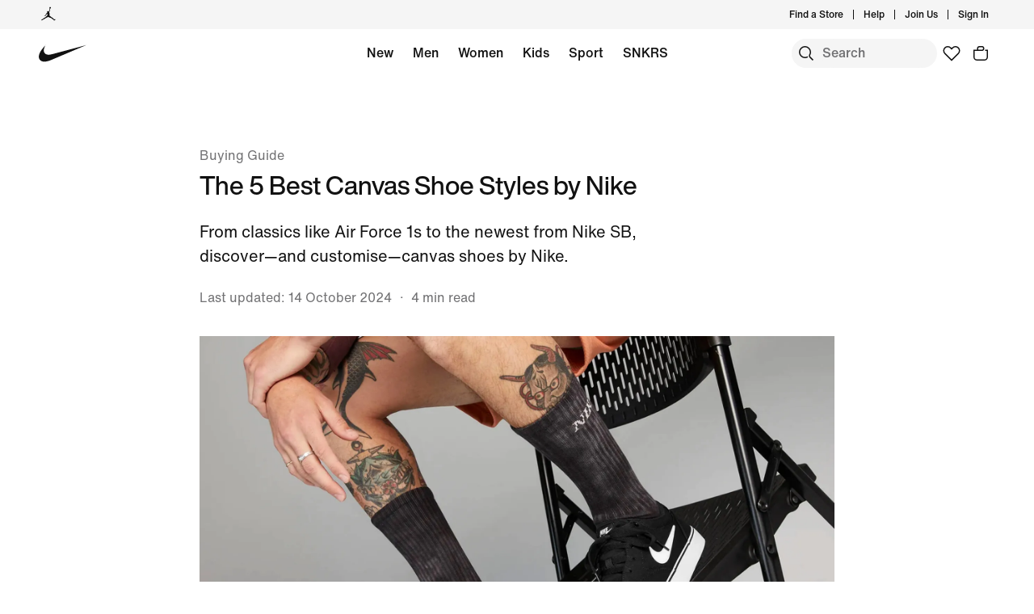

--- FILE ---
content_type: text/html;charset=utf-8
request_url: https://www.nike.com/au/a/best-canvas-shoes
body_size: 71972
content:
<!DOCTYPE html><html lang="en-AU"><head><meta charset="utf-8"/><meta name="viewport" content="width=device-width, initial-scale=1.0, maximum-scale=2.0"/><meta name="keywords" content="canvas shoes, canvas shoes for men, canvas shoes for women, white canvas shoes, canvas shoe, best canvas shoes"/><meta name="robots" content="index, follow"/><meta name="description" content="From AF1s to Nike SB, discover the best canvas shoes by Nike."/><meta http-equiv="content-language" content="en-GB"/><meta name="application-name" content="Nike.com"/><meta property="og:description" content="From AF1s to Nike SB, discover the best canvas shoes by Nike."/><meta property="og:image" content="https://c.static-nike.com/a/images/w_1200,c_limit/bzl2wmsfh7kgdkufrrjq/seo-title.jpg"/><meta property="og:locale" content="en-GB"/><meta property="og:site_name" content="Nike.com"/><meta property="og:title" content="Shop the 5 Best Canvas Shoes by Nike"/><meta property="og:type" content="website"/><meta property="og:url" content="https://www.nike.com/au/a/best-canvas-shoes"/><meta name="twitter:card" content="summary_large_image"/><meta name="twitter:creator" content="@nike"/><meta name="twitter:description" content="From AF1s to Nike SB, discover the best canvas shoes by Nike."/><meta name="twitter:image" content="https://c.static-nike.com/a/images/w_1200,c_limit/bzl2wmsfh7kgdkufrrjq/seo-title.jpg"/><meta name="twitter:site" content="@nike"/><meta name="twitter:title" content="Shop the 5 Best Canvas Shoes by Nike"/><link href="https://www.nike.com/favicon.ico?v=1" rel="icon" type="image/x-icon"/><link href="https://www.nike.com/android-icon-192x192.png" rel="icon" sizes="192x192" type="image/png"/><link href="https://www.nike.com/android-icon-128x128.png" rel="icon" sizes="128x128" type="image/png"/><link href="https://www.nike.com/apple-touch-icon.png" rel="apple-touch-icon" type="image/png"/><link href="https://www.nike.com/apple-touch-icon-76x76-precomposed.png" rel="apple-touch-icon" sizes="76x76" type="image/png"/><link href="https://www.nike.com/apple-touch-icon-120x120-precomposed.png" rel="apple-touch-icon" sizes="120x120" type="image/png"/><link href="https://www.nike.com/apple-touch-icon-152x152-precomposed.png" rel="apple-touch-icon" sizes="152x152" type="image/png"/><link href="https://insights-collector.newrelic.com/" rel="dns-prefetch"/><link href="https://c.static-nike.com/" rel="dns-prefetch"/><link href="https://cdnjs.cloudflare.com/" rel="dns-prefetch"/><link href="https://secure-store.nike.com/" rel="dns-prefetch"/><link href="https://web.nike.com/" rel="dns-prefetch"/><link href="https://static.nike.com/" rel="dns-prefetch"/><link href="https://api.segment.io/" rel="dns-prefetch"/><link href="https://api.nike.com" rel="dns-prefetch"/><link href="https://connect.facebook.net/" rel="dns-prefetch"/><link href="https://analytics.nike.com/" rel="dns-prefetch"/><link href="https://www.nike.com/au/a/best-canvas-shoes" rel="canonical"/><title>Shop the 5 Best Canvas Shoes by Nike. Nike AU</title><meta name="next-head-count" content="40"/><link href="//www.nike.com/assets/ncss/glyphs/2.6/css/glyphs.min.css" rel="stylesheet" type="text/css"/><link href="//www.nike.com/static/ncss/5.0/dotcom/desktop/css/ncss.en-gb.min.css" rel="stylesheet" type="text/css"/><style data-emotion-css="1waicdi e8ra7o e5y7ze 123ywbb typhzu 14baf2u 1k7g084 6df7i4 1kftzx4 18mmnd7 1n5m1fs animation-191rzcm 18y2xdw 6w2umw uowqzl 1etuy6w ej30wz 8fndfh w4zv4t 7pqclo 12glzvt 4pwgxo">.css-1waicdi{position:absolute;height:100%;width:100%;}.css-e8ra7o{font:var(--podium-cds-typography-body1);color:var(--podium-cds-color-text-primary);display:undefined;}@media all and (-ms-high-contrast:none),(-ms-high-contrast:active){.css-e8ra7o{text-align:left;}[dir="rtl"] .css-e8ra7o{text-align:right;}}.css-e5y7ze{position:relative;--carousel-padding:var(--podium-cds-size-spacing-l);}@media all and (min-resolution:0.001dpcm){.css-e5y7ze{color:transparent;}.css-e5y7ze:hover{color:var(--podium-cds-color-text-hover);}.css-e5y7ze:hover.slider{-webkit-scrollbar-color:var(--podium-cds-color-text-hover) transparent;-moz-scrollbar-color:var(--podium-cds-color-text-hover) transparent;-ms-scrollbar-color:var(--podium-cds-color-text-hover) transparent;scrollbar-color:var(--podium-cds-color-text-hover) transparent;}}.css-e5y7ze .carousel-header{margin-block-end:var(--podium-cds-size-spacing-m);padding:2px var(--carousel-padding) 0 var(--carousel-padding);-webkit-align-items:center;-webkit-box-align:center;-ms-flex-align:center;align-items:center;color:var(--podium-cds-color-text-primary);}.css-e5y7ze .carousel-header{margin-block-end:var(--podium-cds-size-spacing-l);}.css-e5y7ze > .slider{overflow-x:auto;-webkit-overflow-scrolling:touch;-webkit-scroll-snap-type:x mandatory;-moz-scroll-snap-type:x mandatory;-ms-scroll-snap-type:x mandatory;scroll-snap-type:x mandatory;display:-webkit-box;display:-webkit-flex;display:-ms-flexbox;display:flex;}@media all and (min-resolution:0.001dpcm){.css-e5y7ze > .slider{color:inherit;-webkit-transition:color var(--podium-cds-transition-duration-normal) ease-in-out;transition:color var(--podium-cds-transition-duration-normal) ease-in-out;}@media all and (min--moz-device-pixel-ratio:0){.css-e5y7ze > .slider{-webkit-scrollbar-color:var(--podium-cds-color-text-hover) transparent;-moz-scrollbar-color:var(--podium-cds-color-text-hover) transparent;-ms-scrollbar-color:var(--podium-cds-color-text-hover) transparent;scrollbar-color:var(--podium-cds-color-text-hover) transparent;-webkit-scrollbar-width:thin;-moz-scrollbar-width:thin;-ms-scrollbar-width:thin;scrollbar-width:thin;}}.css-e5y7ze > .slider::-webkit-scrollbar{width:14px;}.css-e5y7ze > .slider::-webkit-scrollbar-thumb{background-clip:content-box;border:5px solid transparent;border-radius:10px;box-shadow:inset 0 0 0 10px;}.css-e5y7ze > .slider::-webkit-scrollbar-corner{background-color:transparent;}.css-e5y7ze > .slider::-webkit-scrollbar-track{margin-inline-start:calc(var(--carousel-padding) - var(--podium-cds-size-spacing-xs));margin-inline-end:calc(var(--carousel-padding) + var(--podium-cds-size-spacing-s));}.css-e5y7ze > .slider::-webkit-scrollbar-button{width:0;height:0;display:none;}}.css-e5y7ze > .slider > *{-webkit-scroll-snap-align:start;-moz-scroll-snap-align:start;-ms-scroll-snap-align:start;scroll-snap-align:start;}@media (pointer:coarse),(pointer:none){.css-e5y7ze > .slider{overflow-x:auto;-webkit-overflow-scrolling:touch;-webkit-scroll-snap-type:x mandatory;-moz-scroll-snap-type:x mandatory;-ms-scroll-snap-type:x mandatory;scroll-snap-type:x mandatory;}.css-e5y7ze > .slider > *{-webkit-scroll-snap-align:start;-moz-scroll-snap-align:start;-ms-scroll-snap-align:start;scroll-snap-align:start;}}.css-e5y7ze > .slider > *{color:var(--podium-cds-color-text-primary);-webkit-flex-flow:column;-ms-flex-flow:column;flex-flow:column;-webkit-flex:0 0 calc(100% / var(--slides-to-show));-ms-flex:0 0 calc(100% / var(--slides-to-show));flex:0 0 calc(100% / var(--slides-to-show));min-width:auto;padding:0 calc(var(--column-gap) / 2);}.css-e5y7ze > .slider > *.buffer{-webkit-flex:0 0 calc(var(--podium-cds-size-spacing-l) - var(--column-gap) / 2);-ms-flex:0 0 calc(var(--podium-cds-size-spacing-l) - var(--column-gap) / 2);flex:0 0 calc(var(--podium-cds-size-spacing-l) - var(--column-gap) / 2);padding:0;}.css-e5y7ze .carousel-title{font:var(--podium-cds-typography-320-to-1919-title3);}@media (min-width:1920px){.css-e5y7ze .carousel-title{font:var(--podium-cds-typography-1920-plus-title3);}}.css-e5y7ze.grid-aligned{--carousel-padding:var(--podium-cds-size-spacing-l);--column-gap:var(--podium-cds-size-spacing-m);--half-column-gap:calc(var(--column-gap) / 2);}@media (min-width:960px){.css-e5y7ze.grid-aligned{--carousel-padding:calc(var(--podium-cds-size-spacing-l) * 2);}}@media (min-width:1920px){.css-e5y7ze.grid-aligned{width:100%;max-width:1920px;overflow:hidden;margin:0 auto;}}.css-e5y7ze.grid-aligned > .slider{padding-inline-start:var(--carousel-padding);-webkit-scroll-padding:0 var(--carousel-padding);-moz-scroll-padding:0 var(--carousel-padding);-ms-scroll-padding:0 var(--carousel-padding);scroll-padding:0 var(--carousel-padding);}@media (min-width:320px){.css-e5y7ze.grid-aligned > .slider::-webkit-scrollbar-track{margin-inline-end:var(--podium-cds-size-spacing-l);}}@media (min-width:960px){.css-e5y7ze.grid-aligned > .slider::-webkit-scrollbar-track{margin-inline-end:calc(var(--podium-cds-size-spacing-grid-exterior-gutter-l) - var(--half-column-gap));}}@media (min-width:1920px){.css-e5y7ze.grid-aligned > .slider::-webkit-scrollbar-track{margin-inline-start:calc(var(--half-column-gap) * -1);margin-inline-end:calc(var(--half-column-gap) * -1);}}@media (min-width:1920px){.css-e5y7ze.grid-aligned > .slider{margin-inline-start:var(--carousel-padding);margin-inline-end:var(--carousel-padding);-webkit-scroll-padding:0;-moz-scroll-padding:0;-ms-scroll-padding:0;scroll-padding:0;padding-inline-start:0;}}.css-e5y7ze.grid-aligned > .slider > *{--column-offset:20px;-webkit-flex:0 0 calc(75% - var(--column-offset));-ms-flex:0 0 calc(75% - var(--column-offset));flex:0 0 calc(75% - var(--column-offset));margin:0 var(--column-gap) 0 0;padding:0;}.css-e5y7ze.grid-aligned > .slider > *.last{margin:0;}.css-e5y7ze.grid-aligned > .slider > *.buffer{-webkit-flex:0 0 var(--carousel-padding);-ms-flex:0 0 var(--carousel-padding);flex:0 0 var(--carousel-padding);margin:0;}@media (min-width:960px){.css-e5y7ze.grid-aligned > .slider > *{-webkit-flex:0 0 calc((100% - var(--carousel-padding) - var(--column-gap) * 2) / 3);-ms-flex:0 0 calc((100% - var(--carousel-padding) - var(--column-gap) * 2) / 3);flex:0 0 calc((100% - var(--carousel-padding) - var(--column-gap) * 2) / 3);margin:0 var(--column-gap) 0 0;}.css-e5y7ze.grid-aligned > .slider > *.last{margin:0;}}@media (min-width:1920px){.css-e5y7ze.grid-aligned > .slider > *{--column-offset:0px;-webkit-flex:0 0 calc((100% - var(--column-gap) * 2) / 3);-ms-flex:0 0 calc((100% - var(--column-gap) * 2) / 3);flex:0 0 calc((100% - var(--column-gap) * 2) / 3);}.css-e5y7ze.grid-aligned > .slider > *.buffer{-webkit-flex:0 0 0;-ms-flex:0 0 0;flex:0 0 0;}}.css-e5y7ze.grid-aligned.grid-aligned-2{--carousel-padding:var(--podium-cds-size-spacing-l);--column-gap:var(--podium-cds-size-spacing-m);--half-column-gap:calc(var(--column-gap) / 2);}@media (min-width:960px){.css-e5y7ze.grid-aligned.grid-aligned-2{--carousel-padding:calc(var(--podium-cds-size-spacing-l) * 2);}}@media (min-width:1920px){.css-e5y7ze.grid-aligned.grid-aligned-2{width:100%;max-width:1920px;overflow:hidden;margin:0 auto;}}.css-e5y7ze.grid-aligned.grid-aligned-2 > .slider{padding-inline-start:var(--carousel-padding);-webkit-scroll-padding:0 var(--carousel-padding);-moz-scroll-padding:0 var(--carousel-padding);-ms-scroll-padding:0 var(--carousel-padding);scroll-padding:0 var(--carousel-padding);}@media (min-width:320px){.css-e5y7ze.grid-aligned.grid-aligned-2 > .slider::-webkit-scrollbar-track{margin-inline-end:var(--podium-cds-size-spacing-l);}}@media (min-width:960px){.css-e5y7ze.grid-aligned.grid-aligned-2 > .slider::-webkit-scrollbar-track{margin-inline-end:calc(var(--podium-cds-size-spacing-grid-exterior-gutter-l) - var(--half-column-gap));}}@media (min-width:1920px){.css-e5y7ze.grid-aligned.grid-aligned-2 > .slider::-webkit-scrollbar-track{margin-inline-start:calc(var(--half-column-gap) * -1);margin-inline-end:calc(var(--half-column-gap) * -1);}}@media (min-width:1920px){.css-e5y7ze.grid-aligned.grid-aligned-2 > .slider{margin-inline-start:var(--carousel-padding);margin-inline-end:var(--carousel-padding);-webkit-scroll-padding:0;-moz-scroll-padding:0;-ms-scroll-padding:0;scroll-padding:0;padding-inline-start:0;}}.css-e5y7ze.grid-aligned.grid-aligned-2 > .slider > *{--column-offset:20px;-webkit-flex:0 0 calc(50% - var(--column-offset));-ms-flex:0 0 calc(50% - var(--column-offset));flex:0 0 calc(50% - var(--column-offset));margin:0 var(--column-gap) 0 0;padding:0;}.css-e5y7ze.grid-aligned.grid-aligned-2 > .slider > *.last{margin:0;}.css-e5y7ze.grid-aligned.grid-aligned-2 > .slider > *.buffer{-webkit-flex:0 0 var(--carousel-padding);-ms-flex:0 0 var(--carousel-padding);flex:0 0 var(--carousel-padding);margin:0;}@media (min-width:960px){.css-e5y7ze.grid-aligned.grid-aligned-2 > .slider > *{-webkit-flex:0 0 calc((100% - var(--carousel-padding) - var(--column-gap) * 1) / 2);-ms-flex:0 0 calc((100% - var(--carousel-padding) - var(--column-gap) * 1) / 2);flex:0 0 calc((100% - var(--carousel-padding) - var(--column-gap) * 1) / 2);margin:0 var(--column-gap) 0 0;}.css-e5y7ze.grid-aligned.grid-aligned-2 > .slider > *.last{margin:0;}}@media (min-width:1920px){.css-e5y7ze.grid-aligned.grid-aligned-2 > .slider > *{--column-offset:0px;-webkit-flex:0 0 calc((100% - var(--column-gap) * 1) / 2);-ms-flex:0 0 calc((100% - var(--column-gap) * 1) / 2);flex:0 0 calc((100% - var(--column-gap) * 1) / 2);}.css-e5y7ze.grid-aligned.grid-aligned-2 > .slider > *.buffer{-webkit-flex:0 0 0;-ms-flex:0 0 0;flex:0 0 0;}}.css-e5y7ze.grid-aligned.grid-aligned-4{--carousel-padding:var(--podium-cds-size-spacing-l);--column-gap:var(--podium-cds-size-spacing-m);--half-column-gap:calc(var(--column-gap) / 2);}@media (min-width:960px){.css-e5y7ze.grid-aligned.grid-aligned-4{--carousel-padding:calc(var(--podium-cds-size-spacing-l) * 2);}}@media (min-width:1920px){.css-e5y7ze.grid-aligned.grid-aligned-4{width:100%;max-width:1920px;overflow:hidden;margin:0 auto;}}.css-e5y7ze.grid-aligned.grid-aligned-4 > .slider{padding-inline-start:var(--carousel-padding);-webkit-scroll-padding:0 var(--carousel-padding);-moz-scroll-padding:0 var(--carousel-padding);-ms-scroll-padding:0 var(--carousel-padding);scroll-padding:0 var(--carousel-padding);}@media (min-width:320px){.css-e5y7ze.grid-aligned.grid-aligned-4 > .slider::-webkit-scrollbar-track{margin-inline-end:var(--podium-cds-size-spacing-l);}}@media (min-width:960px){.css-e5y7ze.grid-aligned.grid-aligned-4 > .slider::-webkit-scrollbar-track{margin-inline-end:calc(var(--podium-cds-size-spacing-grid-exterior-gutter-l) - var(--half-column-gap));}}@media (min-width:1920px){.css-e5y7ze.grid-aligned.grid-aligned-4 > .slider::-webkit-scrollbar-track{margin-inline-start:calc(var(--half-column-gap) * -1);margin-inline-end:calc(var(--half-column-gap) * -1);}}@media (min-width:1920px){.css-e5y7ze.grid-aligned.grid-aligned-4 > .slider{margin-inline-start:var(--carousel-padding);margin-inline-end:var(--carousel-padding);-webkit-scroll-padding:0;-moz-scroll-padding:0;-ms-scroll-padding:0;scroll-padding:0;padding-inline-start:0;}}.css-e5y7ze.grid-aligned.grid-aligned-4 > .slider > *{--column-offset:20px;-webkit-flex:0 0 calc(100% - var(--column-offset));-ms-flex:0 0 calc(100% - var(--column-offset));flex:0 0 calc(100% - var(--column-offset));margin:0 var(--column-gap) 0 0;padding:0;}.css-e5y7ze.grid-aligned.grid-aligned-4 > .slider > *.last{margin:0;}.css-e5y7ze.grid-aligned.grid-aligned-4 > .slider > *.buffer{-webkit-flex:0 0 var(--carousel-padding);-ms-flex:0 0 var(--carousel-padding);flex:0 0 var(--carousel-padding);margin:0;}@media (min-width:960px){.css-e5y7ze.grid-aligned.grid-aligned-4 > .slider > *{-webkit-flex:0 0 calc((100% - var(--carousel-padding) - var(--column-gap) * 3) / 4);-ms-flex:0 0 calc((100% - var(--carousel-padding) - var(--column-gap) * 3) / 4);flex:0 0 calc((100% - var(--carousel-padding) - var(--column-gap) * 3) / 4);margin:0 var(--column-gap) 0 0;}.css-e5y7ze.grid-aligned.grid-aligned-4 > .slider > *.last{margin:0;}}@media (min-width:1920px){.css-e5y7ze.grid-aligned.grid-aligned-4 > .slider > *{--column-offset:0px;-webkit-flex:0 0 calc((100% - var(--column-gap) * 3) / 4);-ms-flex:0 0 calc((100% - var(--column-gap) * 3) / 4);flex:0 0 calc((100% - var(--column-gap) * 3) / 4);}.css-e5y7ze.grid-aligned.grid-aligned-4 > .slider > *.buffer{-webkit-flex:0 0 0;-ms-flex:0 0 0;flex:0 0 0;}}.css-e5y7ze.grid-aligned.grid-aligned-6{--carousel-padding:var(--podium-cds-size-spacing-l);--column-gap:var(--podium-cds-size-spacing-m);--half-column-gap:calc(var(--column-gap) / 2);}@media (min-width:960px){.css-e5y7ze.grid-aligned.grid-aligned-6{--carousel-padding:calc(var(--podium-cds-size-spacing-l) * 2);}}@media (min-width:1920px){.css-e5y7ze.grid-aligned.grid-aligned-6{width:100%;max-width:1920px;overflow:hidden;margin:0 auto;}}.css-e5y7ze.grid-aligned.grid-aligned-6 > .slider{padding-inline-start:var(--carousel-padding);-webkit-scroll-padding:0 var(--carousel-padding);-moz-scroll-padding:0 var(--carousel-padding);-ms-scroll-padding:0 var(--carousel-padding);scroll-padding:0 var(--carousel-padding);}@media (min-width:320px){.css-e5y7ze.grid-aligned.grid-aligned-6 > .slider::-webkit-scrollbar-track{margin-inline-end:var(--podium-cds-size-spacing-l);}}@media (min-width:960px){.css-e5y7ze.grid-aligned.grid-aligned-6 > .slider::-webkit-scrollbar-track{margin-inline-end:calc(var(--podium-cds-size-spacing-grid-exterior-gutter-l) - var(--half-column-gap));}}@media (min-width:1920px){.css-e5y7ze.grid-aligned.grid-aligned-6 > .slider::-webkit-scrollbar-track{margin-inline-start:calc(var(--half-column-gap) * -1);margin-inline-end:calc(var(--half-column-gap) * -1);}}@media (min-width:1920px){.css-e5y7ze.grid-aligned.grid-aligned-6 > .slider{margin-inline-start:var(--carousel-padding);margin-inline-end:var(--carousel-padding);-webkit-scroll-padding:0;-moz-scroll-padding:0;-ms-scroll-padding:0;scroll-padding:0;padding-inline-start:0;}}.css-e5y7ze.grid-aligned.grid-aligned-6 > .slider > *{--column-offset:20px;-webkit-flex:0 0 calc(150% - var(--column-offset));-ms-flex:0 0 calc(150% - var(--column-offset));flex:0 0 calc(150% - var(--column-offset));margin:0 var(--column-gap) 0 0;padding:0;}.css-e5y7ze.grid-aligned.grid-aligned-6 > .slider > *.last{margin:0;}.css-e5y7ze.grid-aligned.grid-aligned-6 > .slider > *.buffer{-webkit-flex:0 0 var(--carousel-padding);-ms-flex:0 0 var(--carousel-padding);flex:0 0 var(--carousel-padding);margin:0;}@media (min-width:960px){.css-e5y7ze.grid-aligned.grid-aligned-6 > .slider > *{-webkit-flex:0 0 calc((100% - var(--carousel-padding) - var(--column-gap) * 5) / 6);-ms-flex:0 0 calc((100% - var(--carousel-padding) - var(--column-gap) * 5) / 6);flex:0 0 calc((100% - var(--carousel-padding) - var(--column-gap) * 5) / 6);margin:0 var(--column-gap) 0 0;}.css-e5y7ze.grid-aligned.grid-aligned-6 > .slider > *.last{margin:0;}}@media (min-width:1920px){.css-e5y7ze.grid-aligned.grid-aligned-6 > .slider > *{--column-offset:0px;-webkit-flex:0 0 calc((100% - var(--column-gap) * 5) / 6);-ms-flex:0 0 calc((100% - var(--column-gap) * 5) / 6);flex:0 0 calc((100% - var(--column-gap) * 5) / 6);}.css-e5y7ze.grid-aligned.grid-aligned-6 > .slider > *.buffer{-webkit-flex:0 0 0;-ms-flex:0 0 0;flex:0 0 0;}}.css-e5y7ze .carousel-btn{display:-webkit-box;display:-webkit-flex;display:-ms-flexbox;display:flex;padding:0;position:absolute;top:50%;-webkit-transform:translate3d(0,-50%,0);-ms-transform:translate3d(0,-50%,0);transform:translate3d(0,-50%,0);background:none;border:0;color:var(--podium-cds-color-text-primary);cursor:pointer;-webkit-box-pack:center;-webkit-justify-content:center;-ms-flex-pack:center;justify-content:center;-webkit-align-items:center;-webkit-box-align:center;-ms-flex-align:center;align-items:center;border-radius:var(--podium-cds-size-border-radius-xl);}.css-e5y7ze .carousel-btn .icon{height:var(--podium-cds-size-icon-l);width:var(--podium-cds-size-icon-l);background-color:var(--podium-cds-color-bg-disabled);border-radius:var(--podium-cds-size-border-radius-xl);display:-webkit-box;display:-webkit-flex;display:-ms-flexbox;display:flex;-webkit-box-pack:center;-webkit-justify-content:center;-ms-flex-pack:center;justify-content:center;-webkit-align-items:center;-webkit-box-align:center;-ms-flex-align:center;align-items:center;-webkit-transition:background-color var(--podium-cds-transition-duration-normal) var(--podium-cds-transition-timing-function-ease);transition:background-color var(--podium-cds-transition-duration-normal) var(--podium-cds-transition-timing-function-ease);}.css-e5y7ze .carousel-btn:hover:not(:disabled) .icon{background-color:var(--podium-cds-color-grey-300);}.css-e5y7ze .carousel-btn:disabled{color:var(--podium-cds-color-text-disabled);cursor:unset;}.css-e5y7ze .carousel-btn:disabled .icon{background-color:var(--podium-cds-color-bg-secondary);}.css-e5y7ze .carousel-btn:focus:not(:disabled){outline:0;}.css-e5y7ze .carousel-btn:focus:not(:focus-visible){box-shadow:0 0 0 2px var(--podium-cds-color-box-focus-ring);}.css-e5y7ze .carousel-btn:focus-visible{opacity:1;box-shadow:0 0 0 2px var(--podium-cds-color-box-focus-ring);}.css-e5y7ze .carousel-btn.focus-visible{opacity:1;box-shadow:0 0 0 2px var(--podium-cds-color-box-focus-ring);}.css-e5y7ze .carousel-btn.prev-btn.carousel-btn{left:var(--podium-cds-size-spacing-l);}.css-e5y7ze .carousel-btn.next-btn.carousel-btn{right:var(--podium-cds-size-spacing-l);}.css-123ywbb{display:-webkit-box;display:-webkit-flex;display:-ms-flexbox;display:flex;-webkit-box-pack:justify;-webkit-justify-content:space-between;-ms-flex-pack:justify;justify-content:space-between;}.css-typhzu{font:var(--podium-cds-typography-320-to-1919-title3);color:var(--podium-cds-color-text-primary);text-transform:none;font-weight:500;display:undefined;}@media (min-width:1920px){.css-typhzu{font:var(--podium-cds-typography-1920-plus-title3);}}@media all and (-ms-high-contrast:none),(-ms-high-contrast:active){.css-typhzu{text-align:left;}[dir="rtl"] .css-typhzu{text-align:right;}}.css-14baf2u{font:var(--podium-cds-typography-320-to-1919-title3);color:var(--podium-cds-color-text-primary);text-transform:none;display:undefined;}@media (min-width:1920px){.css-14baf2u{font:var(--podium-cds-typography-1920-plus-title3);}}@media all and (-ms-high-contrast:none),(-ms-high-contrast:active){.css-14baf2u{text-align:left;}[dir="rtl"] .css-14baf2u{text-align:right;}}.css-1k7g084{font:var(--podium-cds-typography-body1-strong);text-align:center;-webkit-text-decoration:none;text-decoration:none;box-sizing:border-box;display:-webkit-box;display:-webkit-flex;display:-ms-flexbox;display:flex;-webkit-box-pack:center;-webkit-justify-content:center;-ms-flex-pack:center;justify-content:center;-webkit-align-items:center;-webkit-box-align:center;-ms-flex-align:center;align-items:center;position:relative;cursor:pointer;padding:var(--podium-cds-button-padding-top-s) var(--podium-cds-button-padding-sides-s) var(--podium-cds-button-padding-bottom-s);min-height:var(--podium-cds-button-height-s);position:relative;overflow:hidden;-webkit-transform:translate3d(0,0,0);-ms-transform:translate3d(0,0,0);transform:translate3d(0,0,0);background:var(--podium-cds-button-color-bg-primary);color:var(--podium-cds-color-text-primary-on-dark);border:none;border-radius:var(--podium-cds-button-border-radius);outline:none;}.css-1k7g084 .btn-icon-wrapper{width:20px;height:var(--podium-cds-size-icon-m);margin-inline-end:8px;margin-inline-start:var(--podium-cds-size-spacing-xs);}.css-1k7g084 .btn-icon-wrapper svg{width:var(--podium-cds-size-icon-m);}.css-1k7g084 > .ripple{display:block;position:absolute;width:var(--podium-cds-button-height-s);height:var(--podium-cds-button-height-s);border-radius:var(--podium-cds-button-border-radius);top:50%;left:50%;background-color:rgba(255,255,255,0.7);background-size:100%;-webkit-transform:translate3d(-50%,-50%,0) scale(10);-ms-transform:translate3d(-50%,-50%,0) scale(10);transform:translate3d(-50%,-50%,0) scale(10);-webkit-transform-origin:center center;-ms-transform-origin:center center;transform-origin:center center;opacity:0;-webkit-transition:-webkit-transform 0.8s,opacity 1s;-webkit-transition:transform 0.8s,opacity 1s;transition:transform 0.8s,opacity 1s;margin:0;}.css-1k7g084:active > .ripple{-webkit-transform:translate3d(-50%,-50%,0) scale(0);-ms-transform:translate3d(-50%,-50%,0) scale(0);transform:translate3d(-50%,-50%,0) scale(0);opacity:0.5;-webkit-transition:0s;transition:0s;}.css-1k7g084::before{content:'';position:absolute;top:0px;right:0px;bottom:0px;left:0px;border-radius:var(--podium-cds-button-border-radius);}.css-1k7g084:active:not(:disabled){background:var(--podium-cds-button-color-bg-primary-hover);}@media (hover:hover){.css-1k7g084:hover:not(:disabled){background:var(--podium-cds-button-color-bg-primary-hover);}}.css-1k7g084:focus-visible{box-shadow:0 0 0 2px var(--podium-cds-color-focus-ring);}.css-1k7g084.focus-visible{box-shadow:0 0 0 2px var(--podium-cds-color-focus-ring);}.css-1k7g084:disabled{background:var(--podium-cds-button-color-bg-primary-disabled);color:var(--podium-cds-color-text-disabled);cursor:default;}.css-1k7g084.inline-flx-btn{display:-webkit-inline-box;display:-webkit-inline-flex;display:-ms-inline-flexbox;display:inline-flex;}.css-6df7i4{display:-webkit-box;display:-webkit-flex;display:-ms-flexbox;display:flex;-webkit-flex-direction:column;-ms-flex-direction:column;flex-direction:column;-webkit-box-pack:start;-webkit-justify-content:flex-start;-ms-flex-pack:start;justify-content:flex-start;height:100%;margin:0;width:100%;}.css-6df7i4 > *{margin-top:0;margin-bottom:0;}.css-6df7i4 > * + *{margin-top:var(--podium-cds-size-spacing-m);}.css-6df7i4 .image-wrapper{position:relative;}.css-1kftzx4{aspect-ratio:1;}@supports not (aspect-ratio:auto){.css-1kftzx4::before{content:'';width:1px;margin-left:-1px;float:left;padding-top:100%;}.css-1kftzx4::after{content:'';display:table;clear:both;}}.css-18mmnd7{display:-webkit-box;display:-webkit-flex;display:-ms-flexbox;display:flex;-webkit-flex-direction:column;-ms-flex-direction:column;flex-direction:column;-webkit-box-pack:start;-webkit-justify-content:flex-start;-ms-flex-pack:start;justify-content:flex-start;height:100%;}.css-18mmnd7 > *{margin-top:0;margin-bottom:0;}.css-18mmnd7 > * + *{margin-top:var(--podium-cds-size-spacing-xs);}.css-1n5m1fs{-webkit-animation:animation-191rzcm 2.5s ease-in-out infinite;animation:animation-191rzcm 2.5s ease-in-out infinite;background:var(--podium-cds-color-grey-300);border:var(--podium-cds-size-border-width-s) solid var(--podium-cds-color-grey-300);overflow:hidden;width:100%;box-sizing:border-box;-webkit-transition:background var(--podium-cds-motion-easing-functional);transition:background var(--podium-cds-motion-easing-functional);border-radius:0;height:20px;}.css-1n5m1fs.finished-loading{-webkit-animation:unset;animation:unset;border:none;background:transparent;}@media (min-width:960px){.css-1n5m1fs{height:28px;}}@-webkit-keyframes animation-191rzcm{0%{opacity:1;}50%{opacity:0.25;}100%{opacity:1;}}@keyframes animation-191rzcm{0%{opacity:1;}50%{opacity:0.25;}100%{opacity:1;}}.css-18y2xdw{-webkit-animation:animation-191rzcm 2.5s ease-in-out infinite;animation:animation-191rzcm 2.5s ease-in-out infinite;background:var(--podium-cds-color-grey-300);border:var(--podium-cds-size-border-width-s) solid var(--podium-cds-color-grey-300);overflow:hidden;width:100%;box-sizing:border-box;-webkit-transition:background var(--podium-cds-motion-easing-functional);transition:background var(--podium-cds-motion-easing-functional);border-radius:0;height:20px;}.css-18y2xdw.finished-loading{-webkit-animation:unset;animation:unset;border:none;background:transparent;}.css-6w2umw{aspect-ratio:1.5;}@supports not (aspect-ratio:auto){.css-6w2umw::before{content:'';width:1px;margin-left:-1px;float:left;padding-top:66.66666666666667%;}.css-6w2umw::after{content:'';display:table;clear:both;}}.css-uowqzl{margin-top:var(--podium-cds-size-spacing-xxl);margin-bottom:var(--podium-cds-size-spacing-xl);}@media only screen and (min-width:960px){.css-uowqzl{margin-top:var(--podium-cds-size-spacing-xxxl);}}.css-1etuy6w{font:var(--podium-cds-typography-320-to-1919-title2);display:undefined;}@media (min-width:1920px){.css-1etuy6w{font:var(--podium-cds-typography-1920-plus-title2);}}@media all and (-ms-high-contrast:none),(-ms-high-contrast:active){.css-1etuy6w{text-align:left;}[dir="rtl"] .css-1etuy6w{text-align:right;}}.css-ej30wz{font:var(--podium-cds-typography-body1);color:var(--podium-cds-color-text-secondary);display:undefined;}@media all and (-ms-high-contrast:none),(-ms-high-contrast:active){.css-ej30wz{text-align:left;}[dir="rtl"] .css-ej30wz{text-align:right;}}.css-8fndfh{font:var(--podium-cds-typography-320-to-959-editorial-body1);display:undefined;}@media (min-width:960px){.css-8fndfh{font:var(--podium-cds-typography-960-plus-editorial-body1);}}@media all and (-ms-high-contrast:none),(-ms-high-contrast:active){.css-8fndfh{text-align:left;}[dir="rtl"] .css-8fndfh{text-align:right;}}.css-w4zv4t{font:var(--podium-cds-typography-body2);color:var(--podium-cds-color-text-secondary);display:undefined;}@media all and (-ms-high-contrast:none),(-ms-high-contrast:active){.css-w4zv4t{text-align:left;}[dir="rtl"] .css-w4zv4t{text-align:right;}}.css-7pqclo{font:var(--podium-cds-typography-320-to-1919-title4);color:var(--podium-cds-color-text-primary);display:undefined;}@media (min-width:1920px){.css-7pqclo{font:var(--podium-cds-typography-1920-plus-title4);}}@media all and (-ms-high-contrast:none),(-ms-high-contrast:active){.css-7pqclo{text-align:left;}[dir="rtl"] .css-7pqclo{text-align:right;}}.css-12glzvt{aspect-ratio:0.75;}@supports not (aspect-ratio:auto){.css-12glzvt::before{content:'';width:1px;margin-left:-1px;float:left;padding-top:133.33333333333334%;}.css-12glzvt::after{content:'';display:table;clear:both;}}{-webkit-scrollbar-gutter:stable;-moz-scrollbar-gutter:stable;-ms-scrollbar-gutter:stable;scrollbar-gutter:stable;}.nds-no-scroll{overflow:hidden;}.nds-override-urlbar{position:fixed;overflow-y:scroll;height:100vh;-webkit-overflow-scrolling:touch;}</style>
    
        
  
    
  
    




  <style>.css-17qcvnv{margin-top:0;}@media (max-width:639px){.css-17qcvnv{margin-top:0;}}@media (min-width:640px){.css-1vtn5w7{margin-top:0;}}.css-1f0j0zf{margin-top:48px;}@media (max-width:639px){.css-1f0j0zf{margin-top:48px;}}@media (min-width:640px){.css-1dikzjl{margin-top:48px;}}.css-1tcadld{margin-top:84px;}@media (max-width:639px){.css-1tcadld{margin-top:84px;}}@media (min-width:640px){.css-1wf7v22{margin-top:84px;}}.css-eqf43u{margin-top:8px;}@media (max-width:639px){.css-eqf43u{margin-top:8px;}}@media (min-width:640px){.css-1ezv2yd{margin-top:16px;}}.css-1ln9mu8{margin-top:36px;}@media (max-width:639px){.css-1ln9mu8{margin-top:36px;}}@media (min-width:640px){.css-3in0k8{margin-top:36px;}}</style>
    
    
        <!-- OptIn Country  -->

  
  
  
  
  
  
  
  
  
  
  
  
  
  

<!-- Privacy Validation  -->


<!-- Include Experimentation Scripts -->


  <!-- Experimentation Not Allowed -->
  
    
  
    




  <link rel="stylesheet" href="/assets/experience/ciclp/landing-pages-next/static/branch/production-2026-01-15--15-04-14/1-2dca75c2d5d/_next/static/chunks/53cee2fa00808131.css" data-n-p=""/><noscript data-n-css=""></noscript>


                              </head><body class="nav-scrollable" style="overflow: auto !important"><iframe src="about:blank" title="" role="presentation" loading="eager" style="width: 0px; height: 0px; border: 0px; display: none;"></iframe><style data-emotion-css="nav-css gyxam0 1iigv7v 1j2tzxk 1olsx5c 12b3723 bsejbh 1qehhq w3vz3o gpek3 cssveg 394a00 1q2uc33 jq32a0 110rkf1 tkhpv8 tr0r01 1uwryva 1v5wbpr animation-npr22l 1e8a4p9 rguovb 79q9fn 1fd6c9v">.nav-css-gyxam0{margin:auto;height:60px;}.nav-css-gyxam0.exposed-search{height:116px;}@media (min-width: 960px){.nav-css-gyxam0{height:calc(36px + 60px);}.nav-css-gyxam0.no-peekaboo.topbar-hidden{-webkit-transform:translateY(-36px);-moz-transform:translateY(-36px);-ms-transform:translateY(-36px);transform:translateY(-36px);}}.nav-css-gyxam0.no-peekaboo{position:fixed;background:var(--podium-cds-color-bg-primary);width:100%;-webkit-transition:-webkit-transform 150ms ease;transition:transform 150ms ease;z-index:3;}.nav-css-gyxam0 .swoosh{display:-webkit-inline-box;display:-webkit-inline-flex;display:-ms-inline-flexbox;display:inline-flex;height:60px;}.nav-css-gyxam0 .swoosh-svg{-webkit-transform:scale(1.33);-moz-transform:scale(1.33);-ms-transform:scale(1.33);transform:scale(1.33);height:100%;width:100%;}.nav-css-gyxam0 .swoosh-svg path{fill:currentColor;}.nav-css-gyxam0 .swoosh-link{z-index:1;display:inline-block;height:59px;width:59px;margin:1px 0;}.nav-css-gyxam0 .nav-nike-ai-icon:focus{outline:2px solid #1151FF;outline-offset:2px;}.nav-css-gyxam0 .nav-nike-ai-icon:focus:not(:focus-visible){outline:none;}.nav-css-gyxam0 .nav-nike-ai-icon:focus-visible{outline:2px solid #1151FF;outline-offset:2px;}.nav-css-1iigv7v{position:absolute;padding:0 10px;height:26px;z-index:10;background:var(--podium-cds-color-bg-primary);font-size:14px;left:0;min-height:26px;line-height:26px;-webkit-transform:translateX(-10000%);-moz-transform:translateX(-10000%);-ms-transform:translateX(-10000%);transform:translateX(-10000%);margin:5px 0px 0px 10px;}.nav-css-1iigv7v:focus{-webkit-transform:translateX(0%);-moz-transform:translateX(0%);-ms-transform:translateX(0%);transform:translateX(0%);}.nav-css-1j2tzxk{background:var(--podium-cds-color-bg-secondary);position:relative;z-index:3;}@media (max-width: 959px){.nav-css-1j2tzxk{display:none;}}.nav-css-1j2tzxk .desktop-brandList{height:36px;display:-webkit-box;display:-webkit-flex;display:-ms-flexbox;display:flex;}.nav-css-1olsx5c{background:undefined;}.nav-css-1olsx5c .brand-converse:hover,.nav-css-1olsx5c .brand-jordan:hover{opacity:0.5;}@media (min-width: 960px){.nav-css-1olsx5c{gap:24px;-webkit-align-items:center;-webkit-box-align:center;-ms-flex-align:center;align-items:center;}}.nav-css-1olsx5c .brand-link{color:var(--podium-cds-color-text-primary);display:-webkit-box;display:-webkit-flex;display:-ms-flexbox;display:flex;padding:8px 24px 8px 30px;}.nav-css-1olsx5c .brand-link:focus-visible{box-shadow:0 0 0 2px var(--podium-cds-color-box-focus-ring);}.nav-css-1olsx5c .brand-link p{padding-left:12px;}@media (max-width: 959px){.nav-css-1olsx5c .brand-link svg{-webkit-transform:scale(1.33);-moz-transform:scale(1.33);-ms-transform:scale(1.33);transform:scale(1.33);}}@media (min-width: 960px){.nav-css-1olsx5c .brand-link{padding:0;}}.nav-css-12b3723 .desktop-list{float:right;-webkit-align-items:center;-webkit-box-align:center;-ms-flex-align:center;align-items:center;display:-webkit-box;display:-webkit-flex;display:-ms-flexbox;display:flex;padding-bottom:0px;padding-right:8px;}.nav-css-12b3723 .desktop-list .icon-btn{background:transparent;margin-left:10px;}.nav-css-12b3723 .desktop-list .icon-btn::before{border:none;}.nav-css-12b3723 .desktop-list .link-item{position:relative;display:-webkit-box;display:-webkit-flex;display:-ms-flexbox;display:flex;-webkit-align-items:center;-webkit-box-align:center;-ms-flex-align:center;align-items:center;}.nav-css-12b3723 .desktop-list .vertical-line{border-right:1px solid;height:12px;margin:12px;}.nav-css-12b3723 .profile-image{border-radius:24px;width:24px;height:24px;display:inline-block;margin-left:12px;}.nav-css-bsejbh{display:-webkit-box;display:-webkit-flex;display:-ms-flexbox;display:flex;-webkit-align-items:center;-webkit-box-align:center;-ms-flex-align:center;align-items:center;height:36px;}.nav-css-bsejbh .desktop-user-item-dropdown-popover{padding:12px 16px 12px 12px;position:absolute;min-width:214px;right:0;top:36px;background:var(--podium-cds-color-bg-primary);min-height:200px;opacity:0;-webkit-transform:translateY(-20px);-moz-transform:translateY(-20px);-ms-transform:translateY(-20px);transform:translateY(-20px);-webkit-transition:opacity 250ms,-webkit-transform 250ms;transition:opacity 250ms,transform 250ms;border-radius:0 0 8px 8px;z-index:100;}.nav-css-bsejbh .desktop-user-item-dropdown-popover.is--open{opacity:1;-webkit-transform:translateY(0px);-moz-transform:translateY(0px);-ms-transform:translateY(0px);transform:translateY(0px);}.nav-css-bsejbh .desktop-user-item-dropdown-popover .desktop-user-item-dropdown-content{padding-top:20px;padding-left:15px;}.nav-css-bsejbh .profile-link{display:-webkit-box;display:-webkit-flex;display:-ms-flexbox;display:flex;-webkit-align-items:center;-webkit-box-align:center;-ms-flex-align:center;align-items:center;}.nav-css-bsejbh .hovered-link{color:var(--podium-cds-color-text-hover);}.nav-css-bsejbh .interactive-profile-element{color:var(--podium-cds-color-text-primary);}.nav-css-bsejbh .interactive-profile-element:hover{color:var(--podium-cds-color-text-hover);}.nav-css-1qehhq .drop-down-accessibility-button{display:-webkit-box;display:-webkit-flex;display:-ms-flexbox;display:flex;-webkit-align-items:center;-webkit-box-align:center;-ms-flex-align:center;align-items:center;opacity:0;}.nav-css-1qehhq .drop-down-accessibility-button svg{width:12px;}.nav-css-1qehhq .drop-down-accessibility-button:focus{opacity:1;-webkit-transition:-webkit-transform ease,opacity 500ms;transition:transform ease,opacity 500ms;}.nav-css-1qehhq .account-icon{width:0px;}.nav-css-1qehhq .account-icon:focus{width:auto;}.nav-css-1qehhq .summary-caret{pointer-events:none;}.nav-css-1qehhq >summary::-webkit-details-marker{display:none;}.nav-css-w3vz3o{margin-left:12px;width:16%;max-width:214px;min-width:134px;}.nav-css-w3vz3o .dropdown__sub_list_title{font:var(--podium-cds-typography-body2-strong);color:var(--podium-cds-color-text-primary);font-weight:var(--podium-cds-font-weight-medium);padding-top:36px;padding-bottom:12px;}.nav-css-w3vz3o .dropdown__sub_list_title:hover,.nav-css-w3vz3o .dropdown__sub_list_title:focus{color:var(--podium-cds-color-text-primary);}.nav-css-w3vz3o .dropdown__sub_list_item p{color:var(--podium-cds-color-text-secondary);line-height:150%;padding-bottom:8px;}.nav-css-w3vz3o .dropdown__sub_list_item p:hover,.nav-css-w3vz3o .dropdown__sub_list_item p:focus{color:var(--podium-cds-color-text-primary);}.nav-css-w3vz3o .dropdown__list_title{padding-bottom:12px;display:block;}.nav-css-w3vz3o .dropdown__list_title p{font:var(--podium-cds-typography-body1-strong);color:var(--podium-cds-color-text-primary);font-weight:var(--podium-cds-font-weight-medium);}.nav-css-gpek3{position:relative;z-index:2;background-color:var(--podium-cds-color-bg-primary);-webkit-transition:-webkit-transform 150ms ease;transition:transform 150ms ease;}.nav-css-gpek3.is-fixed{position:fixed;background:var(--podium-cds-color-bg-primary);width:100%;top:0;left:0;}.nav-css-gpek3.is-hidden{-webkit-transform:translateY(-60px);-moz-transform:translateY(-60px);-ms-transform:translateY(-60px);transform:translateY(-60px);}.nav-css-gpek3.exposed-search-hidden{-webkit-transform:translateY(-116px);-moz-transform:translateY(-116px);-ms-transform:translateY(-116px);transform:translateY(-116px);}.nav-css-gpek3.no-animation{-webkit-transition:none;transition:none;}.nav-css-cssveg{position:relative;}.nav-css-394a00{max-width:1920px;margin:0 auto;display:grid;grid-template-columns:repeat(12,minmax(0,1fr));-webkit-align-items:center;-webkit-box-align:center;-ms-flex-align:center;align-items:center;padding:0 24px;max-width:1920px;}@media(min-width: 960px){.nav-css-394a00{padding:0 48px;max-width:1920px;}}.nav-css-394a00 .shopping-menu-grid{height:60px;}.nav-css-1q2uc33{display:block;position:absolute;width:100%;left:0;right:0;}.nav-css-1q2uc33 .desktop-category{display:-webkit-box;display:-webkit-flex;display:-ms-flexbox;display:flex;-webkit-box-pack:center;-ms-flex-pack:center;-webkit-justify-content:center;justify-content:center;margin:0 auto;height:60px;-webkit-box-flex-wrap:wrap;-webkit-flex-wrap:wrap;-ms-flex-wrap:wrap;flex-wrap:wrap;width:calc(100% - 616px);overflow:hidden;max-width:1255px;}@media only screen and (max-width: 1200px){.nav-css-1q2uc33 .desktop-category{width:calc(100% - 330px);}}.nav-css-1q2uc33 .desktop-category .desktop-menu-item{font:var(--podium-cds-typography-body1-strong);padding-right:5px;padding-left:5px;display:-webkit-box;display:-webkit-flex;display:-ms-flexbox;display:flex;padding-bottom:0px;}@media (max-width: 959px){.nav-css-1q2uc33{display:none;}.nav-css-1q2uc33 .desktop-category{display:none;}}.nav-css-jq32a0{background-color:var(--podium-cds-color-bg-primary);display:-webkit-box;display:-webkit-flex;display:-ms-flexbox;display:flex;padding-bottom:0px;padding-left:12px;min-height:60px;-webkit-align-items:center;-webkit-box-align:center;-ms-flex-align:center;align-items:center;}.nav-css-jq32a0 a{color:var(--podium-cds-color-text-primary);}.nav-css-jq32a0.is-standalone-link{padding-right:12px;}.nav-css-jq32a0.is-focussed{-webkit-transition:-webkit-transform ease,opacity 0ms linear 250ms,visibility 0ms linear 250ms;transition:transform ease,opacity 0ms linear 250ms,visibility 0ms linear 250ms;}.nav-css-jq32a0 .menu-hover-trigger-link{color:var(--podium-cds-color-text-primary);border-bottom:2px solid transparent;white-space:nowrap;}.nav-css-jq32a0 .menu-hover-trigger-link:hover{border-bottom:2px solid var(--podium-cds-color-text-primary);color:var(--podium-cds-color-text-primary)!important;}.nav-css-jq32a0 .drop-down-details-content{background-color:var(--podium-cds-color-bg-primary);padding:0 48px 36px 48px;overflow-wrap:normal;display:-webkit-box;display:-webkit-flex;display:-ms-flexbox;display:flex;-webkit-box-pack:center;-ms-flex-pack:center;-webkit-justify-content:center;justify-content:center;position:absolute;overflow:hidden;max-height:0;top:60px;left:0;right:0;-webkit-transition:max-height 250ms;transition:max-height 250ms;transform-origin:top center;}.nav-css-jq32a0 .drop-down-details-content [role='menu']{opacity:0;-webkit-transform:translateY(-10px);-moz-transform:translateY(-10px);-ms-transform:translateY(-10px);transform:translateY(-10px);-webkit-transition:-webkit-transform 100ms,opacity 100ms;transition:transform 100ms,opacity 100ms;transition-delay:0;}.nav-css-jq32a0 .drop-down-details-content.is--open [role='menu']{opacity:1;-webkit-transform:translateY(0);-moz-transform:translateY(0);-ms-transform:translateY(0);transform:translateY(0);-webkit-transition:-webkit-transform 300ms,opacity 200ms linear;transition:transform 300ms,opacity 200ms linear;transition-delay:200ms;}.nav-css-jq32a0 .is--open{max-height:800px;height:auto;-webkit-transition:max-height 250ms;transition:max-height 250ms;z-index:3;}.nav-css-110rkf1{float:right;gap:4px;-webkit-flex:0 0 auto;-ms-flex:0 0 auto;flex:0 0 auto;display:-webkit-box;display:-webkit-flex;display:-ms-flexbox;display:flex;}.nav-css-110rkf1 a.nav-favorites{-webkit-flex:0 0 auto;-ms-flex:0 0 auto;flex:0 0 auto;}@media (max-width: 959px){.nav-css-110rkf1 .nav-favorites{display:none;}.nav-css-110rkf1 .nav-favorites.is-visible{display:-webkit-box;display:-webkit-flex;display:-ms-flexbox;display:flex;}}.nav-css-110rkf1 .nds-btn.nds-button--icon-only{-webkit-flex:0 0 auto;-ms-flex:0 0 auto;flex:0 0 auto;min-width:36px;background:inherit;color:var(--podium-cds-color-text-primary);}.nav-css-110rkf1 .nds-btn.nds-button--icon-only:hover,.nav-css-110rkf1 .nds-btn.nds-button--icon-only:active{background:var(--podium-cds-icon-button-color-bg-tertiary-hover, var(--podium-cds-color-grey-200));}.nav-css-110rkf1 .nds-btn.nds-button--icon-only:focus-visible{box-shadow:0 0 0 2px #1151FF;}.nav-css-110rkf1 .nav-nike-ai-icon:focus-visible{box-shadow:0 0 0 2px #1151FF;}.nav-css-110rkf1 >a{-webkit-flex:0 0 auto;-ms-flex:0 0 auto;flex:0 0 auto;}.nav-css-110rkf1 .mobile-btn{display:-webkit-box;display:-webkit-flex;display:-ms-flexbox;display:flex;padding-left:10px;-webkit-flex:0 0 auto;-ms-flex:0 0 auto;flex:0 0 auto;}.nav-css-110rkf1 .profile-image{border-radius:24px;width:24px;height:24px;display:inline-block;}.nav-css-110rkf1 .profile-link{display:-webkit-box;display:-webkit-flex;display:-ms-flexbox;display:flex;-webkit-align-items:center;-webkit-box-align:center;-ms-flex-align:center;align-items:center;padding:6px;border:none;border-radius:var(--podium-cds-button-border-radius);outline:none;background:inherit;color:var(--podium-cds-color-text-primary);}.nav-css-110rkf1 .profile-link:hover,.nav-css-110rkf1 .profile-link:active{background:var(--podium-cds-icon-button-color-bg-tertiary-hover, var(--podium-cds-color-grey-200));}.nav-css-110rkf1 .profile-link:focus-visible{box-shadow:0 0 0 2px #1151FF;}.nav-css-110rkf1 .scrim{background-color:var(--podium-cds-color-scrim-100);bottom:0;display:block;left:0;opacity:0;position:fixed;right:0;top:0;-webkit-transition:opacity 250ms,visibility 0s linear 250ms;transition:opacity 250ms,visibility 0s linear 250ms;visibility:hidden;z-index:2;}.nav-css-110rkf1 .scrim.is-open{opacity:1;visibility:visible;-webkit-transition:opacity 800ms ease,visibility 0s;transition:opacity 800ms ease,visibility 0s;}.nav-css-110rkf1 .scrim.peekaboo-disabled{z-index:2;}#root{overflow:clip;}.nds-no-scroll.nav-scrollable:not(.nav-menu-open){overflow:auto;position:static;}.nav-menu-open{overflow:hidden;position:fixed;top:0;right:0;left:0;bottom:0;}.nav-css-tr0r01{z-index:1;}.nav-css-tr0r01 .gn-search-bar{top:36px;position:inherit;padding-top:0;}.nav-css-tr0r01 .gn-search-bar:not(.top-bar-visible){top:0px;}.nav-css-tr0r01 .gn-search-bar.search-opened{position:fixed;left:0;top:0;width:100%;-webkit-transition:grid-template-columns var(--podium-cds-motion-duration-400) var(--podium-cds-motion-easing-expressive),top var(--podium-cds-motion-easing-expressive) var(--podium-cds-motion-duration-400);transition:grid-template-columns var(--podium-cds-motion-duration-400) var(--podium-cds-motion-easing-expressive),top var(--podium-cds-motion-easing-expressive) var(--podium-cds-motion-duration-400);padding-top:12px;z-index:var(--podium-cds-elevation-10);}.nav-css-tr0r01 .gn-search-bar .search-input-container{background-color:var(--podium-cds-color-bg-secondary);-webkit-transition:none;transition:none;}.nav-css-tr0r01 .gn-search-bar .search-input-container #nav-search-icon{color:var(--podium-cds-color-text-primary);background-color:var(--podium-cds-icon-button-color-bg-secondary, var(--podium-cds-color-grey-100));}.nav-css-tr0r01 .gn-search-bar .search-input-container #nav-search-icon::before{border-color:transparent;}.nav-css-tr0r01 .gn-search-bar .search-input-container #nav-search-icon:hover{background:var(--podium-cds-icon-button-color-bg-secondary-hover, var(--podium-cds-color-grey-300));border-color:var(--podium-cds-icon-button-color-bg-secondary-hover, var(--podium-cds-color-grey-300));}.nav-css-tr0r01 .gn-search-bar .search-input-container #nav-search-icon:not(:disabled)::before{border-color:transparent;}.nav-css-tr0r01 .gn-search-bar .search-input-container input::-webkit-input-placeholder{font:var(--podium-cds-typography-body1-strong);background-color:inherit;}.nav-css-tr0r01 .gn-search-bar .search-input-container input::-moz-placeholder{font:var(--podium-cds-typography-body1-strong);background-color:inherit;}.nav-css-tr0r01 .gn-search-bar .search-input-container input:-ms-input-placeholder{font:var(--podium-cds-typography-body1-strong);background-color:inherit;}.nav-css-tr0r01 .gn-search-bar .search-input-container input,.nav-css-tr0r01 .gn-search-bar .search-input-container input::placeholder{font:var(--podium-cds-typography-body1-strong);background-color:inherit;}.nav-css-tr0r01 div.bar-search-results-tray{right:0;}.nav-css-tr0r01 div.bar-search-results-tray >*{margin-top:48px;right:0;}@media (max-width: 1200px){.nav-css-tr0r01 .gn-search-bar{top:0;}.nav-css-tr0r01 .gn-search-bar.search-opened{top:0;padding-top:12px;}.nav-css-tr0r01 .gn-search-bar.search-opened .bar-input-container{width:100%;}.nav-css-tr0r01 .gn-search-bar.search-opened div.bar-search-results-tray{min-height:80vh;right:0;}.nav-css-tr0r01 .gn-search-bar:not(.search-opened){grid-template-columns:0 36px 0;-webkit-transition:none;transition:none;}.nav-css-tr0r01 .gn-search-bar:not(.search-opened) .search-input-container #nav-search-icon{background-color:var(--podium-cds-color-bg-primary);}.nav-css-tr0r01 .gn-search-bar:not(.search-opened) .search-input-container #nav-search-icon:hover{background:var(--podium-cds-icon-button-color-bg-tertiary-hover, var(--podium-cds-color-grey-200));border-color:var(--podium-cds-icon-button-color-bg-tertiary-hover, var(--podium-cds-color-grey-200));}.nav-css-tr0r01 .gn-search-bar:not(.search-opened) .search-input-container .search-input{width:0;visibility:hidden;padding:0;}.nav-css-tr0r01 .gn-search-bar:not(.search-opened) .search-input-container .search-end-icon-container{width:0;visibility:hidden;}.nav-css-tr0r01 .gn-search-bar:not(.search-opened) .search-input-container div.bar-search-results-tray{min-height:80vh;right:0;width:80%;}}.nav-css-tr0r01 #nav-search-end-icon{color:var(--podium-cds-color-text-primary);background-color:var(--podium-cds-icon-button-color-bg-secondary, var(--podium-cds-color-grey-100));}.nav-css-tr0r01 #nav-search-end-icon::before{border-color:transparent;}.nav-css-tr0r01 #nav-search-end-icon:hover{background-color:var(--podium-cds-icon-button-color-bg-secondary-hover, var(--podium-cds-color-grey-300));border-color:var(--podium-cds-icon-button-color-bg-secondary-hover, var(--podium-cds-color-grey-300));}.nav-css-1uwryva{overflow-y:scroll;}@media (max-width: 959px){.nav-css-1uwryva{height:100vh;}}.nav-css-1v5wbpr{display:grid;grid-template-columns:repeat(10, minmax(0, 1fr));padding-top:var(--podium-cds-size-spacing-xl);padding-bottom:var(--podium-cds-size-spacing-xxl);}.nav-css-1v5wbpr .search-results-link-container{display:grid;-webkit-column-gap:var(--podium-cds-size-spacing-grid-gutter-l);column-gap:var(--podium-cds-size-spacing-grid-gutter-l);grid-column:3/9;}.nav-css-1v5wbpr .search-results-link-container.is-opened:not(.has-search-data){opacity:0;-webkit-animation:animation-npr22l 0.6s ease-in-out 0.2s forwards;animation:animation-npr22l 0.6s ease-in-out 0.2s forwards;}.nav-css-1v5wbpr .search-results-link-container.has-search-data{grid-template-columns:calc(100% / 6) 1fr;grid-column:span 10;padding-inline:48px;}@media (max-width: 959px){.nav-css-1v5wbpr .search-results-link-container,.nav-css-1v5wbpr .search-results-link-container.has-search-data{grid-column:span 10;padding-inline:var(--podium-cds-size-spacing-l);}.nav-css-1v5wbpr .search-results-link-container.has-search-data{grid-template-columns:100%;row-gap:var(--podium-cds-size-spacing-xxl);}.nav-css-1v5wbpr .search-results-link-container.has-search-data >div:first-of-type{height:auto;}}@-webkit-keyframes animation-npr22l{from{opacity:0;-webkit-transform:translateX(5%);-moz-transform:translateX(5%);-ms-transform:translateX(5%);transform:translateX(5%);}to{opacity:1;-webkit-transform:translateX(0);-moz-transform:translateX(0);-ms-transform:translateX(0);transform:translateX(0);}}@keyframes animation-npr22l{from{opacity:0;-webkit-transform:translateX(5%);-moz-transform:translateX(5%);-ms-transform:translateX(5%);transform:translateX(5%);}to{opacity:1;-webkit-transform:translateX(0);-moz-transform:translateX(0);-ms-transform:translateX(0);transform:translateX(0);}}.nav-css-1e8a4p9{display:-webkit-box;display:-webkit-flex;display:-ms-flexbox;display:flex;-webkit-flex-direction:column;-ms-flex-direction:column;flex-direction:column;-webkit-box-pack:start;-ms-flex-pack:start;-webkit-justify-content:flex-start;justify-content:flex-start;height:100%;gap:var(--podium-cds-size-spacing-m);padding:12px 0;}.nav-css-1e8a4p9 >*{margin-top:0;margin-bottom:0;}.nav-css-1e8a4p9 >*+*{margin-top:0;}.nav-css-rguovb{width:24px;height:24px;line-height:1.75;font-family:'Helvetica Neue',Helvetica,Arial,sans-serif;text-align:center;}.nav-css-79q9fn{position:relative;font-size:9px;top:-26px;left:0px;width:24px;height:24px;}.nav-css-1fd6c9v{background-color:var(--podium-cds-color-scrim-100);bottom:0;display:block;left:0;opacity:0;position:fixed;right:0;top:0;-webkit-transition:opacity 250ms,visibility 0s linear 250ms;transition:opacity 250ms,visibility 0s linear 250ms;visibility:hidden;z-index:1;}</style><style data-emotion="css-global">.nds-no-scroll { overflow: hidden; } .nds-override-urlbar { position: fixed; overflow-y: scroll; height: 100vh; }</style><style data-emotion-css="11zqdgk">.css-11zqdgk{max-width:1920px;margin:0 auto;display:grid;grid-template-columns:repeat(12,minmax(0,1fr));-webkit-align-items:center;-webkit-box-align:center;-ms-flex-align:center;align-items:center;padding:0 24px;max-width:1920px;}@media(min-width:960px){.css-11zqdgk{padding:0 48px;max-width:1920px;}}</style><style data-emotion-css="1jt12t5">.css-1jt12t5{grid-column:span 6;}</style><style data-emotion-css="t62sze">.css-t62sze{font:var(--podium-cds-typography-body3-strong);display:undefined;}@media all and (-ms-high-contrast:none),(-ms-high-contrast:active){.css-t62sze{text-align:left;}[dir="rtl"] .css-t62sze{text-align:right;}}</style><style data-emotion-css="xrit3w">.css-xrit3w{font:var(--podium-cds-typography-body3-strong);color:var(--podium-cds-color-text-secondary);display:undefined;}@media all and (-ms-high-contrast:none),(-ms-high-contrast:active){.css-xrit3w{text-align:left;}[dir="rtl"] .css-xrit3w{text-align:right;}}</style><style data-emotion-css="15dknis">.css-15dknis{grid-column:span 5;}@media(min-width:960px){.css-15dknis{grid-column:span 2;}}</style><style data-emotion-css="10kvx9">.css-10kvx9{grid-column:span 1;}@media(min-width:960px){.css-10kvx9{grid-column:span 7;}}</style><style data-emotion-css="170191f">.css-170191f{font:var(--podium-cds-typography-body2-strong);display:undefined;}@media all and (-ms-high-contrast:none),(-ms-high-contrast:active){.css-170191f{text-align:left;}[dir="rtl"] .css-170191f{text-align:right;}}</style><style data-emotion-css="t62sze">.css-t62sze{font:var(--podium-cds-typography-body3-strong);display:undefined;}@media all and (-ms-high-contrast:none),(-ms-high-contrast:active){.css-t62sze{text-align:left;}[dir="rtl"] .css-t62sze{text-align:right;}}</style><style data-emotion-css="ssblh1">.css-ssblh1{font:var(--podium-cds-typography-body1-strong);text-align:center;-webkit-text-decoration:none;text-decoration:none;box-sizing:border-box;display:-webkit-box;display:-webkit-flex;display:-ms-flexbox;display:flex;-webkit-box-pack:center;-webkit-justify-content:center;-ms-flex-pack:center;justify-content:center;-webkit-align-items:center;-webkit-box-align:center;-ms-flex-align:center;align-items:center;position:relative;cursor:pointer;display:block;padding:0;color:var(--podium-cds-color-text-primary);background:transparent;text-align:start;border:0;}.css-ssblh1 .btn-icon-wrapper{width:var(--podium-cds-size-icon-m);height:var(--podium-cds-size-icon-m);margin-inline-end:var(--podium-cds-size-spacing-xs);margin-inline-start:0;}.css-ssblh1 .btn-icon-wrapper svg{width:var(--podium-cds-size-icon-m);}.css-ssblh1 .btn-icon-wrapper{display:-webkit-inline-box;display:-webkit-inline-flex;display:-ms-inline-flexbox;display:inline-flex;width:var(--podium-cds-size-icon-m);height:var(--podium-cds-size-icon-m);margin-inline-end:var(--podium-cds-size-spacing-xs);margin-inline-start:0;}.css-ssblh1 .btn-icon-wrapper svg{width:var(--podium-cds-size-icon-m);content:'';position:absolute;-webkit-transform:translateY(5px);-ms-transform:translateY(5px);transform:translateY(5px);}.css-ssblh1:active:not(:disabled){color:var(--podium-cds-color-text-secondary);}.css-ssblh1:focus:not(:disabled){color:var(--podium-cds-color-text-primary);}@media (hover:hover){.css-ssblh1:hover:not(:disabled){color:var(--podium-cds-color-text-hover);}}.css-ssblh1:disabled{color:var(--podium-cds-color-text-disabled);cursor:default;}.css-ssblh1.inline-flx-btn{display:-webkit-inline-box;display:-webkit-inline-flex;display:-ms-inline-flexbox;display:inline-flex;}</style><style data-emotion-css="1ga13zz">.css-1ga13zz{grid-column:span 6;}@media(min-width:960px){.css-1ga13zz{grid-column:span 3;}}</style><style data-emotion-css="1l8tt2z">.css-1l8tt2z{display:grid;grid-template-columns:0 180px 0;-webkit-box-pack:end;-webkit-justify-content:end;-ms-flex-pack:end;justify-content:end;-webkit-align-items:center;-webkit-box-align:center;-ms-flex-align:center;align-items:center;position:relative;padding-top:12px;-webkit-transition:grid-template-columns var(--podium-cds-motion-duration-400) var(--podium-cds-motion-easing-expressive);transition:grid-template-columns var(--podium-cds-motion-duration-400) var(--podium-cds-motion-easing-expressive);}@media (max-width:959px){.css-1l8tt2z{grid-template-columns:0 180px 0;}.css-1l8tt2z .bar-swoosh-container{font-size:0;visibility:hidden;opacity:0;height:0;width:0;}}.css-1l8tt2z .bar-swoosh-container{font-size:0;visibility:hidden;opacity:0;height:0;width:0;}.css-1l8tt2z .bar-input-container{grid-column:2;}.css-1l8tt2z .bar-input-container .search-input-container{width:180px;-webkit-transition:width var(--podium-cds-motion-duration-400) var(--podium-cds-motion-easing-expressive);transition:width var(--podium-cds-motion-duration-400) var(--podium-cds-motion-easing-expressive);}.css-1l8tt2z .bar-input-container div[class="cancel-slot-container"]{-webkit-align-self:center;-ms-flex-item-align:center;align-self:center;opacity:0;visibility:hidden;-webkit-transform:scale(0);-ms-transform:scale(0);transform:scale(0);font-size:0;width:0;}.css-1l8tt2z .bar-cancel-container{font-size:0;visibility:hidden;opacity:0;height:0;-webkit-transform:scale(0);-ms-transform:scale(0);transform:scale(0);}.css-1l8tt2z .search-scrim{opacity:0;z-index:1;visibility:hidden;display:block;position:fixed;top:0;bottom:0;left:0;right:0;}.css-1l8tt2z .bar-search-results-tray{position:absolute;background:var(--podium-cds-color-bg-primary);opacity:0;visibility:hidden;-webkit-transition:opacity var(--podium-cds-transition-duration-normal) var(--podium-cds-motion-easing-expressive);transition:opacity var(--podium-cds-transition-duration-normal) var(--podium-cds-motion-easing-expressive);}.css-1l8tt2z.search-opened{grid-template-columns:20% 60% 20%;}.css-1l8tt2z.search-opened .bar-swoosh-container{justify-self:start;padding-inline-start:48px;font-size:unset;visibility:visible;opacity:1;height:auto;width:auto;z-index:var(--podium-cds-elevation-20);-webkit-transition:opacity 1000ms var(--podium-cds-motion-easing-expressive);transition:opacity 1000ms var(--podium-cds-motion-easing-expressive);}.css-1l8tt2z.search-opened .search-scrim{opacity:1;visibility:visible;background-color:var(--podium-cds-color-scrim-primary);}.css-1l8tt2z.search-opened .bar-input-container{z-index:var(--podium-cds-elevation-20);grid-column:unset;}.css-1l8tt2z.search-opened .bar-input-container .search-input-container{width:100%;-webkit-transition:width var(--podium-cds-motion-duration-400) var(--podium-cds-motion-easing-expressive);transition:width var(--podium-cds-motion-duration-400) var(--podium-cds-motion-easing-expressive);}.css-1l8tt2z.search-opened .bar-input-container .cancel-slot-container{-webkit-align-self:center;-ms-flex-item-align:center;align-self:center;opacity:0;visibility:hidden;-webkit-transform:scale(0);-ms-transform:scale(0);transform:scale(0);font-size:0;width:0;}.css-1l8tt2z.search-opened .bar-cancel-container{z-index:var(--podium-cds-elevation-20);visibility:visible;opacity:1;height:auto;width:auto;-webkit-animation:scaleup .25s ease .45s forwards;animation:scaleup .25s ease .45s forwards;font:var(--podium-cds-typography-body1-strong);justify-self:end;padding-inline-end:48px;}.css-1l8tt2z.search-opened .bar-search-results-tray{width:100%;opacity:1;top:0;min-height:324px;visibility:visible;z-index:var(--podium-cds-elevation-10);-webkit-animation:slide-search-results-tray var(--podium-cds-motion-duration-400) var(--podium-cds-motion-easing-expressive);animation:slide-search-results-tray var(--podium-cds-motion-duration-400) var(--podium-cds-motion-easing-expressive);}@-webkit-keyframes slide-search-results-tray{from{right:-100px;}to{right:0px;}}@keyframes slide-search-results-tray{from{right:-100px;}to{right:0px;}}@media (max-width:959px){.css-1l8tt2z.search-opened{grid-template-columns:0% 80% 20%;}.css-1l8tt2z.search-opened .bar-swoosh-container{font-size:0;visibility:hidden;opacity:0;height:0;width:0;}.css-1l8tt2z.search-opened .bar-input-container{padding-inline-start:24px;}.css-1l8tt2z.search-opened .bar-cancel-container{padding-inline-end:24px;}}@-webkit-keyframes scaleup{0%{-webkit-transform:scale(.5);-ms-transform:scale(.5);transform:scale(.5);}50%{-webkit-transform:scale(1.1);-ms-transform:scale(1.1);transform:scale(1.1);}100%{-webkit-transform:scale(1);-ms-transform:scale(1);transform:scale(1);}}@keyframes scaleup{0%{-webkit-transform:scale(.5);-ms-transform:scale(.5);transform:scale(.5);}50%{-webkit-transform:scale(1.1);-ms-transform:scale(1.1);transform:scale(1.1);}100%{-webkit-transform:scale(1);-ms-transform:scale(1);transform:scale(1);}}</style><style data-emotion-css="hxsfhq">.css-hxsfhq{display:-webkit-box;display:-webkit-flex;display:-ms-flexbox;display:flex;-webkit-column-gap:12px;column-gap:12px;}.css-hxsfhq .cancel-slot-container{-webkit-align-self:center;-ms-flex-item-align:center;align-self:center;opacity:0;visibility:hidden;-webkit-transform:scale(0);-ms-transform:scale(0);transform:scale(0);font-size:0;}.css-hxsfhq .search-input-container{width:180px;display:-webkit-box;display:-webkit-flex;display:-ms-flexbox;display:flex;background-color:var(--podium-cds-color-bg-secondary);border-radius:24px;-webkit-transition:width var(--podium-cds-motion-duration-400) var(--podium-cds-motion-easing-expressive);transition:width var(--podium-cds-motion-duration-400) var(--podium-cds-motion-easing-expressive);}.css-hxsfhq .search-input-container .search-start-btn{border-color:transparent;}.css-hxsfhq .search-input-container .search-end-icon-container{visibility:hidden;width:8px;}.css-hxsfhq .search-input-container .search-end-icon-container.has-value{visibility:visible;width:auto;}.css-hxsfhq .search-input-container .nds-button--icon-only svg{width:24px;height:24px;}.css-hxsfhq .search-input-container:hover,.css-hxsfhq .search-input-container:focus{background-color:var(--podium-cds-color-bg-hover);}.css-hxsfhq .search-input-container:hover input,.css-hxsfhq .search-input-container:focus input{background-color:var(--podium-cds-color-bg-hover);}.css-hxsfhq .search-input-container:hover button.nds-button--icon-only,.css-hxsfhq .search-input-container:focus button.nds-button--icon-only{background-color:var(--podium-cds-color-bg-hover);}.css-hxsfhq .search-input-container:hover button.nds-button--icon-only::before,.css-hxsfhq .search-input-container:focus button.nds-button--icon-only::before{border-color:transparent;}.css-hxsfhq .search-input-container input{border:0;cursor:text;margin:0;padding:7px 0px 9px 2px;width:100%;box-sizing:border-box;font:var(--podium-cds-typography-body1);color:var(--podium-cds-color-text-primary);background-color:var(--podium-cds-color-bg-secondary);height:36px;border-radius:24px;-moz-appearance:textfield;}.css-hxsfhq .search-input-container input::-webkit-input-placeholder{font:var(--podium-cds-typography-body1);color:var(--podium-cds-color-text-secondary);}.css-hxsfhq .search-input-container input::-moz-placeholder{font:var(--podium-cds-typography-body1);color:var(--podium-cds-color-text-secondary);}.css-hxsfhq .search-input-container input:-ms-input-placeholder{font:var(--podium-cds-typography-body1);color:var(--podium-cds-color-text-secondary);}.css-hxsfhq .search-input-container input::placeholder{font:var(--podium-cds-typography-body1);color:var(--podium-cds-color-text-secondary);}.css-hxsfhq .search-input-container input::-webkit-search-cancel-button{-webkit-appearance:none;}@media (max-width:959px){.css-hxsfhq .search-input-container{width:327px;}}.css-hxsfhq.is-active .search-input-container{width:666px;-webkit-transition:width var(--podium-cds-motion-duration-400) var(--podium-cds-motion-easing-expressive);transition:width var(--podium-cds-motion-duration-400) var(--podium-cds-motion-easing-expressive);}.css-hxsfhq.is-active .cancel-slot-container{opacity:1;visibility:visible;-webkit-animation:scaleup .25s ease .45s forwards;animation:scaleup .25s ease .45s forwards;font:var(--podium-cds-typography-body1-strong);}@media (max-width:959px){.css-hxsfhq.is-active .search-input-container{width:259px;}}@-webkit-keyframes scaleup{0%{-webkit-transform:scale(.5);-ms-transform:scale(.5);transform:scale(.5);}50%{-webkit-transform:scale(1.1);-ms-transform:scale(1.1);transform:scale(1.1);}100%{-webkit-transform:scale(1);-ms-transform:scale(1);transform:scale(1);}}@keyframes scaleup{0%{-webkit-transform:scale(.5);-ms-transform:scale(.5);transform:scale(.5);}50%{-webkit-transform:scale(1.1);-ms-transform:scale(1.1);transform:scale(1.1);}100%{-webkit-transform:scale(1);-ms-transform:scale(1);transform:scale(1);}}</style><style data-emotion-css="1pto8ls">.css-1pto8ls{font:var(--podium-cds-typography-body1-strong);text-align:center;-webkit-text-decoration:none;text-decoration:none;box-sizing:border-box;display:-webkit-box;display:-webkit-flex;display:-ms-flexbox;display:flex;-webkit-box-pack:center;-webkit-justify-content:center;-ms-flex-pack:center;justify-content:center;-webkit-align-items:center;-webkit-box-align:center;-ms-flex-align:center;align-items:center;position:relative;cursor:pointer;padding:var(--podium-cds-button-padding-top-s) var(--podium-cds-button-padding-sides-s) var(--podium-cds-button-padding-bottom-s);min-height:var(--podium-cds-button-height-s);position:relative;overflow:hidden;-webkit-transform:translate3d(0,0,0);-ms-transform:translate3d(0,0,0);transform:translate3d(0,0,0);background:var(--podium-cds-button-color-bg-secondary);color:var(--podium-cds-color-text-primary-on-light);border:none;border-radius:var(--podium-cds-button-border-radius);outline:none;}.css-1pto8ls .btn-icon-wrapper{width:20px;height:var(--podium-cds-size-icon-m);margin-inline-end:8px;margin-inline-start:var(--podium-cds-size-spacing-xs);}.css-1pto8ls .btn-icon-wrapper svg{width:var(--podium-cds-size-icon-m);}.css-1pto8ls > .ripple{display:block;position:absolute;width:var(--podium-cds-button-height-s);height:var(--podium-cds-button-height-s);border-radius:var(--podium-cds-button-border-radius);top:50%;left:50%;background-color:rgba(255,255,255,0.7);background-size:100%;-webkit-transform:translate3d(-50%,-50%,0) scale(10);-ms-transform:translate3d(-50%,-50%,0) scale(10);transform:translate3d(-50%,-50%,0) scale(10);-webkit-transform-origin:center center;-ms-transform-origin:center center;transform-origin:center center;opacity:0;-webkit-transition:-webkit-transform 0.8s,opacity 1s;-webkit-transition:transform 0.8s,opacity 1s;transition:transform 0.8s,opacity 1s;margin:0;}.css-1pto8ls:active > .ripple{-webkit-transform:translate3d(-50%,-50%,0) scale(0);-ms-transform:translate3d(-50%,-50%,0) scale(0);transform:translate3d(-50%,-50%,0) scale(0);opacity:0.5;-webkit-transition:0s;transition:0s;}.css-1pto8ls::before{content:'';position:absolute;top:0px;right:0px;bottom:0px;left:0px;border-radius:var(--podium-cds-button-border-radius);border:var(--podium-cds-button-border-width) solid var(--podium-cds-button-color-border-secondary);}@media not all and (min-resolution:0.001dpcm){.css-1pto8ls{border:var(--podium-cds-button-border-width) solid;border-color:var(--podium-cds-button-color-border-secondary);}}.css-1pto8ls:active:not(:disabled){background:var(--podium-cds-button-color-bg-secondary);}.css-1pto8ls:active:not(:disabled)::before{border-color:var(--podium-cds-button-color-border-secondary-hover);}@media (hover:hover){.css-1pto8ls:hover:not(:disabled){background:var(--podium-cds-button-color-bg-secondary);}.css-1pto8ls:hover:not(:disabled)::before{border-color:var(--podium-cds-button-color-border-secondary-hover);}}.css-1pto8ls:focus-visible{box-shadow:0 0 0 2px var(--podium-cds-color-focus-ring);}.css-1pto8ls.focus-visible{box-shadow:0 0 0 2px var(--podium-cds-color-focus-ring);}.css-1pto8ls:disabled{background:var(--podium-cds-button-color-bg-secondary);color:var(--podium-cds-color-text-disabled);cursor:default;}.css-1pto8ls:disabled::before{border-color:var(--podium-cds-button-color-border-secondary-disabled);}.css-1pto8ls.nds-button--icon-only{width:unset;min-height:unset;padding:6px;}@media (min-width:600px){.css-1pto8ls.nds-button--icon-only{padding:6px;}.css-1pto8ls.nds-button--icon-only svg{height:auto;width:auto;}}.css-1pto8ls.nds-button--icon-only.btn-primary-dark.disabled,.css-1pto8ls.nds-button--icon-only.btn-secondary-dark.disabled{background-color:var(--podium-cds-icon-button-color-bg-disabled);color:var(--podium-cds-color-text-disabled);}.css-1pto8ls.nds-button--icon-only.btn-primary-dark.disabled::before,.css-1pto8ls.nds-button--icon-only.btn-secondary-dark.disabled::before{border-color:var(--podium-cds-icon-button-color-bg-disabled);}.css-1pto8ls.nds-button--icon-only.btn-primary-light.disabled{background-color:var(--podium-cds-icon-button-color-bg-disabled-on-dark);}.css-1pto8ls.nds-button--icon-only.btn-secondary-dark{background-color:var(--podium-cds-icon-button-color-bg-secondary);}.css-1pto8ls.nds-button--icon-only.btn-secondary-dark::before{border-color:var(--podium-cds-icon-button-color-bg-secondary);}.css-1pto8ls.nds-button--icon-only.btn-secondary-dark:hover:not(:disabled){background-color:var(--podium-cds-icon-button-color-bg-secondary-hover);border-color:var(--podium-cds-icon-button-color-bg-secondary-hover);}.css-1pto8ls.nds-button--icon-only.btn-secondary-dark:hover:not(:disabled)::before{border-color:var(--podium-cds-icon-button-color-bg-secondary-hover);}.css-1pto8ls.nds-button--icon-only.btn-secondary-light{background-color:var(--podium-cds-icon-button-color-bg-secondary-on-dark);}.css-1pto8ls.nds-button--icon-only.btn-secondary-light::before{border-color:var(--podium-cds-icon-button-color-bg-secondary-on-dark);}.css-1pto8ls.nds-button--icon-only.btn-secondary-light:hover:not(:disabled){background-color:var(--podium-cds-icon-button-color-bg-secondary-hover-on-dark);}.css-1pto8ls.nds-button--icon-only.btn-secondary-light:hover:not(:disabled)::before{border-color:var(--podium-cds-icon-button-color-bg-secondary-hover-on-dark);}.css-1pto8ls.nds-button--icon-only.btn-secondary-light.disabled{background-color:var(--podium-cds-icon-button-color-bg-disabled-on-dark);color:var(--podium-cds-color-text-disabled-inverse);}.css-1pto8ls.nds-button--icon-only.btn-secondary-light.disabled::before{border-color:var(--podium-cds-icon-button-color-bg-disabled-on-dark);}.css-1pto8ls.inline-flx-btn{display:-webkit-inline-box;display:-webkit-inline-flex;display:-ms-inline-flexbox;display:inline-flex;}</style><style data-emotion-css="g79wzn">.css-g79wzn{font:var(--podium-cds-typography-body1-strong);text-align:center;-webkit-text-decoration:none;text-decoration:none;box-sizing:border-box;display:-webkit-box;display:-webkit-flex;display:-ms-flexbox;display:flex;-webkit-box-pack:center;-webkit-justify-content:center;-ms-flex-pack:center;justify-content:center;-webkit-align-items:center;-webkit-box-align:center;-ms-flex-align:center;align-items:center;position:relative;cursor:pointer;display:block;padding:0;color:var(--podium-cds-color-text-primary);background:transparent;text-align:start;border:0;}.css-g79wzn .btn-icon-wrapper{width:var(--podium-cds-size-icon-m);height:var(--podium-cds-size-icon-m);margin-inline-end:var(--podium-cds-size-spacing-xs);margin-inline-start:var(--podium-cds-size-spacing-xs);}.css-g79wzn .btn-icon-wrapper svg{width:var(--podium-cds-size-icon-m);}.css-g79wzn .btn-icon-wrapper{display:-webkit-inline-box;display:-webkit-inline-flex;display:-ms-inline-flexbox;display:inline-flex;width:var(--podium-cds-size-icon-m);height:var(--podium-cds-size-icon-m);margin-inline-end:var(--podium-cds-size-spacing-xs);margin-inline-start:var(--podium-cds-size-spacing-xs);}.css-g79wzn .btn-icon-wrapper svg{width:var(--podium-cds-size-icon-m);content:'';position:absolute;-webkit-transform:translateY(5px);-ms-transform:translateY(5px);transform:translateY(5px);}.css-g79wzn:active:not(:disabled){color:var(--podium-cds-color-text-secondary);}.css-g79wzn:focus:not(:disabled){color:var(--podium-cds-color-text-primary);}@media (hover:hover){.css-g79wzn:hover:not(:disabled){color:var(--podium-cds-color-text-hover);}}.css-g79wzn:disabled{color:var(--podium-cds-color-text-disabled);cursor:default;}.css-g79wzn.inline-flx-btn{display:-webkit-inline-box;display:-webkit-inline-flex;display:-ms-inline-flexbox;display:inline-flex;}</style><style data-emotion-css="w4zv4t">.css-w4zv4t{font:var(--podium-cds-typography-body2);color:var(--podium-cds-color-text-secondary);display:undefined;}@media all and (-ms-high-contrast:none),(-ms-high-contrast:active){.css-w4zv4t{text-align:left;}[dir="rtl"] .css-w4zv4t{text-align:right;}}</style><style data-emotion-css="q24gly">.css-q24gly{font:var(--podium-cds-typography-body1-strong);text-align:center;-webkit-text-decoration:none;text-decoration:none;box-sizing:border-box;display:-webkit-inline-box;display:-webkit-inline-flex;display:-ms-inline-flexbox;display:inline-flex;-webkit-box-pack:center;-webkit-justify-content:center;-ms-flex-pack:center;justify-content:center;-webkit-align-items:center;-webkit-box-align:center;-ms-flex-align:center;align-items:center;position:relative;cursor:pointer;padding:var(--podium-cds-button-padding-top-s) var(--podium-cds-button-padding-sides-s) var(--podium-cds-button-padding-bottom-s);min-height:var(--podium-cds-button-height-s);position:relative;overflow:hidden;-webkit-transform:translate3d(0,0,0);-ms-transform:translate3d(0,0,0);transform:translate3d(0,0,0);background:var(--podium-cds-button-color-bg-primary);color:var(--podium-cds-color-text-primary-on-dark);border:none;border-radius:var(--podium-cds-button-border-radius);outline:none;}.css-q24gly .btn-icon-wrapper{width:20px;height:var(--podium-cds-size-icon-m);margin-inline-end:8px;margin-inline-start:var(--podium-cds-size-spacing-xs);}.css-q24gly .btn-icon-wrapper svg{width:var(--podium-cds-size-icon-m);}.css-q24gly > .ripple{display:block;position:absolute;width:var(--podium-cds-button-height-s);height:var(--podium-cds-button-height-s);border-radius:var(--podium-cds-button-border-radius);top:50%;left:50%;background-color:rgba(255,255,255,0.7);background-size:100%;-webkit-transform:translate3d(-50%,-50%,0) scale(10);-ms-transform:translate3d(-50%,-50%,0) scale(10);transform:translate3d(-50%,-50%,0) scale(10);-webkit-transform-origin:center center;-ms-transform-origin:center center;transform-origin:center center;opacity:0;-webkit-transition:-webkit-transform 0.8s,opacity 1s;-webkit-transition:transform 0.8s,opacity 1s;transition:transform 0.8s,opacity 1s;margin:0;}.css-q24gly:active > .ripple{-webkit-transform:translate3d(-50%,-50%,0) scale(0);-ms-transform:translate3d(-50%,-50%,0) scale(0);transform:translate3d(-50%,-50%,0) scale(0);opacity:0.5;-webkit-transition:0s;transition:0s;}.css-q24gly::before{content:'';position:absolute;top:0px;right:0px;bottom:0px;left:0px;border-radius:var(--podium-cds-button-border-radius);}.css-q24gly:active:not(:disabled){background:var(--podium-cds-button-color-bg-primary-hover);}@media (hover:hover){.css-q24gly:hover:not(:disabled){background:var(--podium-cds-button-color-bg-primary-hover);}}.css-q24gly:focus-visible{box-shadow:0 0 0 2px var(--podium-cds-color-focus-ring);}.css-q24gly.focus-visible{box-shadow:0 0 0 2px var(--podium-cds-color-focus-ring);}.css-q24gly:disabled{background:var(--podium-cds-button-color-bg-primary-disabled);color:var(--podium-cds-color-text-disabled);cursor:default;}.css-q24gly.nds-button--icon-only{width:unset;min-height:unset;padding:6px;}@media (min-width:600px){.css-q24gly.nds-button--icon-only{padding:6px;}.css-q24gly.nds-button--icon-only svg{height:auto;width:auto;}}.css-q24gly.nds-button--icon-only.btn-primary-dark.disabled,.css-q24gly.nds-button--icon-only.btn-secondary-dark.disabled{background-color:var(--podium-cds-icon-button-color-bg-disabled);color:var(--podium-cds-color-text-disabled);}.css-q24gly.nds-button--icon-only.btn-primary-dark.disabled::before,.css-q24gly.nds-button--icon-only.btn-secondary-dark.disabled::before{border-color:var(--podium-cds-icon-button-color-bg-disabled);}.css-q24gly.nds-button--icon-only.btn-primary-light.disabled{background-color:var(--podium-cds-icon-button-color-bg-disabled-on-dark);}.css-q24gly.nds-button--icon-only.btn-secondary-dark{background-color:var(--podium-cds-icon-button-color-bg-secondary);}.css-q24gly.nds-button--icon-only.btn-secondary-dark::before{border-color:var(--podium-cds-icon-button-color-bg-secondary);}.css-q24gly.nds-button--icon-only.btn-secondary-dark:hover:not(:disabled){background-color:var(--podium-cds-icon-button-color-bg-secondary-hover);border-color:var(--podium-cds-icon-button-color-bg-secondary-hover);}.css-q24gly.nds-button--icon-only.btn-secondary-dark:hover:not(:disabled)::before{border-color:var(--podium-cds-icon-button-color-bg-secondary-hover);}.css-q24gly.nds-button--icon-only.btn-secondary-light{background-color:var(--podium-cds-icon-button-color-bg-secondary-on-dark);}.css-q24gly.nds-button--icon-only.btn-secondary-light::before{border-color:var(--podium-cds-icon-button-color-bg-secondary-on-dark);}.css-q24gly.nds-button--icon-only.btn-secondary-light:hover:not(:disabled){background-color:var(--podium-cds-icon-button-color-bg-secondary-hover-on-dark);}.css-q24gly.nds-button--icon-only.btn-secondary-light:hover:not(:disabled)::before{border-color:var(--podium-cds-icon-button-color-bg-secondary-hover-on-dark);}.css-q24gly.nds-button--icon-only.btn-secondary-light.disabled{background-color:var(--podium-cds-icon-button-color-bg-disabled-on-dark);color:var(--podium-cds-color-text-disabled-inverse);}.css-q24gly.nds-button--icon-only.btn-secondary-light.disabled::before{border-color:var(--podium-cds-icon-button-color-bg-disabled-on-dark);}.css-q24gly.inline-flx-btn{display:-webkit-inline-box;display:-webkit-inline-flex;display:-ms-inline-flexbox;display:inline-flex;}</style><style data-emotion-css="17i884h">.css-17i884h{font:var(--podium-cds-typography-body1-strong);text-align:center;-webkit-text-decoration:none;text-decoration:none;box-sizing:border-box;display:-webkit-inline-box;display:-webkit-inline-flex;display:-ms-inline-flexbox;display:inline-flex;-webkit-box-pack:center;-webkit-justify-content:center;-ms-flex-pack:center;justify-content:center;-webkit-align-items:center;-webkit-box-align:center;-ms-flex-align:center;align-items:center;position:relative;cursor:pointer;padding:var(--podium-cds-button-padding-top-s) var(--podium-cds-button-padding-sides-s) var(--podium-cds-button-padding-bottom-s);min-height:var(--podium-cds-button-height-s);position:relative;overflow:hidden;-webkit-transform:translate3d(0,0,0);-ms-transform:translate3d(0,0,0);transform:translate3d(0,0,0);background:var(--podium-cds-button-color-bg-primary-on-dark);color:var(--podium-cds-color-text-primary-on-light);border:none;border-radius:var(--podium-cds-button-border-radius);outline:none;}.css-17i884h .btn-icon-wrapper{width:20px;height:var(--podium-cds-size-icon-m);margin-inline-end:8px;margin-inline-start:var(--podium-cds-size-spacing-xs);}.css-17i884h .btn-icon-wrapper svg{width:var(--podium-cds-size-icon-m);}.css-17i884h > .ripple{display:block;position:absolute;width:var(--podium-cds-button-height-s);height:var(--podium-cds-button-height-s);border-radius:var(--podium-cds-button-border-radius);top:50%;left:50%;background-color:rgba(255,255,255,0.7);background-size:100%;-webkit-transform:translate3d(-50%,-50%,0) scale(10);-ms-transform:translate3d(-50%,-50%,0) scale(10);transform:translate3d(-50%,-50%,0) scale(10);-webkit-transform-origin:center center;-ms-transform-origin:center center;transform-origin:center center;opacity:0;-webkit-transition:-webkit-transform 0.8s,opacity 1s;-webkit-transition:transform 0.8s,opacity 1s;transition:transform 0.8s,opacity 1s;margin:0;}.css-17i884h:active > .ripple{-webkit-transform:translate3d(-50%,-50%,0) scale(0);-ms-transform:translate3d(-50%,-50%,0) scale(0);transform:translate3d(-50%,-50%,0) scale(0);opacity:0.5;-webkit-transition:0s;transition:0s;}.css-17i884h::before{content:'';position:absolute;top:0px;right:0px;bottom:0px;left:0px;border-radius:var(--podium-cds-button-border-radius);}.css-17i884h:active:not(:disabled){background:var(--podium-cds-button-color-bg-primary-hover-on-dark);}@media (hover:hover){.css-17i884h:hover:not(:disabled){background:var(--podium-cds-button-color-bg-primary-hover-on-dark);}}.css-17i884h:focus-visible{box-shadow:0 0 0 2px var(--podium-cds-color-focus-ring);}.css-17i884h.focus-visible{box-shadow:0 0 0 2px var(--podium-cds-color-focus-ring);}.css-17i884h:disabled{background:var(--podium-cds-button-color-bg-primary-disabled-on-dark);color:var(--podium-cds-color-text-disabled-inverse);cursor:default;}.css-17i884h.nds-button--icon-only{width:unset;min-height:unset;padding:6px;}@media (min-width:600px){.css-17i884h.nds-button--icon-only{padding:6px;}.css-17i884h.nds-button--icon-only svg{height:auto;width:auto;}}.css-17i884h.nds-button--icon-only.btn-primary-dark.disabled,.css-17i884h.nds-button--icon-only.btn-secondary-dark.disabled{background-color:var(--podium-cds-icon-button-color-bg-disabled);color:var(--podium-cds-color-text-disabled);}.css-17i884h.nds-button--icon-only.btn-primary-dark.disabled::before,.css-17i884h.nds-button--icon-only.btn-secondary-dark.disabled::before{border-color:var(--podium-cds-icon-button-color-bg-disabled);}.css-17i884h.nds-button--icon-only.btn-primary-light.disabled{background-color:var(--podium-cds-icon-button-color-bg-disabled-on-dark);}.css-17i884h.nds-button--icon-only.btn-secondary-dark{background-color:var(--podium-cds-icon-button-color-bg-secondary);}.css-17i884h.nds-button--icon-only.btn-secondary-dark::before{border-color:var(--podium-cds-icon-button-color-bg-secondary);}.css-17i884h.nds-button--icon-only.btn-secondary-dark:hover:not(:disabled){background-color:var(--podium-cds-icon-button-color-bg-secondary-hover);border-color:var(--podium-cds-icon-button-color-bg-secondary-hover);}.css-17i884h.nds-button--icon-only.btn-secondary-dark:hover:not(:disabled)::before{border-color:var(--podium-cds-icon-button-color-bg-secondary-hover);}.css-17i884h.nds-button--icon-only.btn-secondary-light{background-color:var(--podium-cds-icon-button-color-bg-secondary-on-dark);}.css-17i884h.nds-button--icon-only.btn-secondary-light::before{border-color:var(--podium-cds-icon-button-color-bg-secondary-on-dark);}.css-17i884h.nds-button--icon-only.btn-secondary-light:hover:not(:disabled){background-color:var(--podium-cds-icon-button-color-bg-secondary-hover-on-dark);}.css-17i884h.nds-button--icon-only.btn-secondary-light:hover:not(:disabled)::before{border-color:var(--podium-cds-icon-button-color-bg-secondary-hover-on-dark);}.css-17i884h.nds-button--icon-only.btn-secondary-light.disabled{background-color:var(--podium-cds-icon-button-color-bg-disabled-on-dark);color:var(--podium-cds-color-text-disabled-inverse);}.css-17i884h.nds-button--icon-only.btn-secondary-light.disabled::before{border-color:var(--podium-cds-icon-button-color-bg-disabled-on-dark);}.css-17i884h.inline-flx-btn{display:-webkit-inline-box;display:-webkit-inline-flex;display:-ms-inline-flexbox;display:inline-flex;}</style><style data-emotion-css="nav-css 1vxx61x 6om40p 3i08s5 chugcn 1jvv505 1twugl3 171zxca 38e8ow npy3on 146c3ig svu2r5 wd0dnb uu6h57 1isz5ne 3n24bd daug88 531hzm 1d6l5uh">.nav-css-1vxx61x{width:100%;background:var(--podium-cds-color-bg-primary);min-height:300px;max-width:1920px;margin:auto;}@media (max-width: 959px){.nav-css-1vxx61x{padding:48px 24px;}}@media (min-width: 960px){.nav-css-1vxx61x{padding:48px;}}.nav-css-1vxx61x .korea-legal-footer-divider{margin:24px 0;}.nav-css-1vxx61x.minimal-footer .footer-menu-column,.nav-css-1vxx61x.minimal-footer .mobile-footer-accordion{display:none;visibility:hidden;}.nav-css-1vxx61x.minimal-footer .footer-spacer{margin-bottom:24px;}.nav-css-1vxx61x.minimal-footer .language-tunnel{-webkit-box-pack:normal;-ms-flex-pack:normal;-webkit-justify-content:normal;justify-content:normal;}.nav-css-6om40p{height:1px;-webkit-flex-shrink:0;-ms-flex-negative:0;flex-shrink:0;background:var(--podium-cds-color-border-tertiary);margin-bottom:36px;}@media (min-width: 960px){.nav-css-6om40p{margin-bottom:60px;}.nav-css-6om40p .korea-legal-footer-divider{margin-bottom:24px;}}.nav-css-3i08s5{display:-webkit-box;display:-webkit-flex;display:-ms-flexbox;display:flex;-webkit-align-items:flex-start;-webkit-box-align:flex-start;-ms-flex-align:flex-start;align-items:flex-start;}@media (min-width: 960px){.nav-css-3i08s5{gap:12px;-webkit-flex-direction:row;-ms-flex-direction:row;flex-direction:row;}}@media (max-width: 959px){.nav-css-3i08s5{-webkit-flex-direction:column;-ms-flex-direction:column;flex-direction:column;-webkit-align-self:stretch;-ms-flex-item-align:stretch;align-self:stretch;}}@media (max-width: 959px){.nav-css-chugcn{width:100%;}.nav-css-chugcn .accordion-details{box-shadow:var(--podium-cds-color-border-tertiary) 0 -1px 0 0 inset;}.nav-css-chugcn .accordion-panel-wrapper{padding:24px 0;}.nav-css-chugcn .footer-link p{padding-bottom:12px;}}@media (min-width: 960px){.nav-css-chugcn{display:none;}}.nav-css-1jvv505{display:-webkit-box;display:-webkit-flex;display:-ms-flexbox;display:flex;-webkit-flex-direction:column;-ms-flex-direction:column;flex-direction:column;-webkit-align-items:flex-start;-webkit-box-align:flex-start;-ms-flex-align:flex-start;align-items:flex-start;gap:12px;-webkit-flex:1 0 0;-ms-flex:1 0 0;flex:1 0 0;}.nav-css-1jvv505 .footer-header{font:var(--podium-cds-typography-body2-strong);color:var(--podium-cds-color-text-primary);margin-bottom:12px;}.nav-css-1jvv505 .footer-link{font:var(--podium-cds-typography-body2-strong);}@media (max-width: 959px){.nav-css-1jvv505{display:none;}}.nav-css-1twugl3{font:var(--podium-cds-typography-body2-strong);color:var(--podium-cds-color-text-primary);height:32px;margin-bottom:12px;}.nav-css-171zxca{width:100%;display:-webkit-box;display:-webkit-flex;display:-ms-flexbox;display:flex;height:21px;-webkit-align-items:center;-webkit-box-align:center;-ms-flex-align:center;align-items:center;gap:4px;-webkit-flex:1 0 0;-ms-flex:1 0 0;flex:1 0 0;font:var(--podium-cds-typography-body2-strong);color:var(--podium-cds-color-text-secondary);}@media (max-width: 959px){.nav-css-171zxca{margin-top:24px;margin-bottom:24px;}}@media (min-width: 960px){.nav-css-171zxca{-webkit-box-pack:end;-ms-flex-pack:end;-webkit-justify-content:flex-end;justify-content:flex-end;}}.nav-css-38e8ow{display:-webkit-box!important;display:-webkit-flex!important;display:-ms-flexbox!important;display:flex!important;font:var(--podium-cds-typography-body2-strong)!important;color:var(--podium-cds-color-text-secondary)!important;}.nav-css-38e8ow:focus{color:var(--podium-cds-color-text-secondary)!important;}.nav-css-38e8ow .btn-icon-wrapper{width:var(--podium-cds-size-icon-s);height:var(--podium-cds-size-icon-s);}.nav-css-38e8ow .btn-icon-wrapper svg{width:var(--podium-cds-size-icon-s);height:var(--podium-cds-size-icon-s);}.nav-css-38e8ow:hover:not(:disabled){color:var(--podium-cds-color-text-secondary);}.nav-css-npy3on{width:var(--podium-cds-size-icon-s);height:var(--podium-cds-size-icon-s);}.nav-css-146c3ig{height:1px;width:100%;-webkit-flex-shrink:0;-ms-flex-negative:0;flex-shrink:0;background:var(--podium-cds-color-border-tertiary);}@media (max-width: 959px){.nav-css-146c3ig{display:-webkit-box;display:-webkit-flex;display:-ms-flexbox;display:flex;}}@media (min-width: 960px){.nav-css-146c3ig{display:none;}}.nav-css-svu2r5{margin-bottom:24px;}@media (min-width: 960px){.nav-css-svu2r5{margin-bottom:72px;}}.nav-css-wd0dnb{padding-bottom:48px;}.nav-css-wd0dnb .footer-list{display:-webkit-box;display:-webkit-flex;display:-ms-flexbox;display:flex;-webkit-flex-direction:row;-ms-flex-direction:row;flex-direction:row;-webkit-align-items:center;-webkit-box-align:center;-ms-flex-align:center;align-items:center;-webkit-column-gap:24px;column-gap:24px;row-gap:12px;-webkit-box-flex-wrap:wrap;-webkit-flex-wrap:wrap;-ms-flex-wrap:wrap;flex-wrap:wrap;position:static;border-top:1px solid transparent;}@media (max-width: 959px){.nav-css-wd0dnb .footer-list{display:-webkit-box;display:-webkit-flex;display:-ms-flexbox;display:flex;-webkit-flex-direction:column;-ms-flex-direction:column;flex-direction:column;-webkit-box-pack:center;-ms-flex-pack:center;-webkit-justify-content:center;justify-content:center;-webkit-align-items:flex-start;-webkit-box-align:flex-start;-ms-flex-align:flex-start;align-items:flex-start;gap:10px;-webkit-align-self:stretch;-ms-flex-item-align:stretch;align-self:stretch;padding-bottom:0px;}}.nav-css-wd0dnb .footer-list .drop-down-accessibility-button{display:-webkit-box;display:-webkit-flex;display:-ms-flexbox;display:flex;-webkit-align-items:center;-webkit-box-align:center;-ms-flex-align:center;align-items:center;opacity:1;color:var(--podium-cds-color-text-secondary);}.nav-css-wd0dnb .footer-list .drop-down-accessibility-button svg{width:auto;}.nav-css-wd0dnb .footer-list details[open] >summary{color:var(--podium-cds-color-text-primary);}.nav-css-uu6h57{white-space:nowrap;}.nav-css-1isz5ne{display:-webkit-box;display:-webkit-flex;display:-ms-flexbox;display:flex;}.nav-css-1isz5ne img{padding:0 4px 0 0;}.nav-css-1isz5ne p{color:var(--podium-cds-color-text-secondary);}.nav-css-1isz5ne:hover p{color:var(--podium-cds-color-text-primary);}.nav-css-3n24bd{width:100%;}.nav-css-3n24bd.is-hidden{display:none;}@media (min-width: 960px){.nav-css-3n24bd{padding:0px 30px 80px 30px;width:100%;max-width:980px;margin:0 auto;}}.nav-css-daug88{color:var(--podium-cds-color-text-primary);text-align:left;font:var(--podium-cds-typography-320-to-1919-title2);width:214px;padding-top:36px;list-style-type:none;line-height:120%;padding-bottom:36px;}.nav-css-531hzm{display:grid;grid-template-rows:repeat(n, minmax(auto, 1fr));gap:var(--podium-cds-size-spacing-grid-gutter-l);}.nav-css-531hzm .country-link{color:var(--podium-cds-color-text-primary);display:block;text-align:left;padding:12px 12px 12px 8px;border-radius:18px;border:1px solid var(--podium-cds-color-border-disabled);background:var(--podium-cds-color-bg-primary);}.nav-css-531hzm .country-link:hover{background:var(--podium-cds-color-border-disabled);}.nav-css-531hzm .country-link:hover svg{color:var(--podium-cds-color-border-primary);}@media (min-width: 960px){.nav-css-531hzm{grid-template-columns:repeat(auto-fit, 215px);}.nav-css-531hzm .country-link{width:216px;}}.nav-css-531hzm .locale-label-container{margin-left:28px;}.nav-css-531hzm p,.nav-css-531hzm h4{display:-webkit-box;display:-webkit-flex;display:-ms-flexbox;display:flex;}.nav-css-531hzm p.arabic,.nav-css-531hzm h4.arabic{font-family:Neue Frutiger Arabic;text-align:right;-webkit-box-pack:end;-ms-flex-pack:end;-webkit-justify-content:end;justify-content:end;}.nav-css-1d6l5uh{width:24px;float:left;padding-right:4px;height:30px;color:var(--podium-cds-color-grey-300);}</style><style data-emotion-css="3rxweh">.css-3rxweh{box-shadow:inset 0 -1px 0 0 var(--podium-cds-grey-300,var(--podium-cds-color-grey-200));color:var(--podium-cds-color-text-primary);--animation-duration:var(--podium-cds-transition-duration-normal);}@-webkit-keyframes open{0%{grid-template-rows:0fr;opacity:0;}100%{grid-template-rows:1fr;opacity:1;padding-bottom:30px;}}@keyframes open{0%{grid-template-rows:0fr;opacity:0;}100%{grid-template-rows:1fr;opacity:1;padding-bottom:30px;}}@-webkit-keyframes close{0%{grid-template-rows:1fr;opacity:1;}100%{grid-template-rows:0fr;opacity:0;padding-bottom:0px;}}@keyframes close{0%{grid-template-rows:1fr;opacity:1;}100%{grid-template-rows:0fr;opacity:0;padding-bottom:0px;}}.css-3rxweh.is-open:not(.closing) .content-wrapper{padding-bottom:30px;}.css-3rxweh.is-animated > summary .nds-summary-control{-webkit-transition:-webkit-transform var(--podium-cds-transition-duration-normal) cubic-bezier(0.86,0,0.07,1);-webkit-transition:transform var(--podium-cds-transition-duration-normal) cubic-bezier(0.86,0,0.07,1);transition:transform var(--podium-cds-transition-duration-normal) cubic-bezier(0.86,0,0.07,1);}.css-3rxweh.is-animated.is-open:not(.closing,.untouched) .content-wrapper{-webkit-animation:open var(--animation-duration);animation:open var(--animation-duration);}.css-3rxweh.is-animated.closing.is-open .content-wrapper{-webkit-animation:close var(--animation-duration);animation:close var(--animation-duration);}.css-3rxweh.is-open > summary .nds-summary-control{-webkit-transform:rotate(-180deg);-ms-transform:rotate(-180deg);transform:rotate(-180deg);}.css-3rxweh .content-wrapper{display:grid;}.css-3rxweh .children-wrapper{overflow:hidden;}.css-3rxweh summary{font:var(--podium-cds-typography-320-to-1919-title4);list-style:none;cursor:pointer;position:relative;background:transparent;padding:30px 0px;}.css-3rxweh summary::before{content:none;padding-right:0;font-size:inherit;cursor:inherit;}.css-3rxweh summary .nds-summary-wrapper{width:100%;display:-webkit-box;display:-webkit-flex;display:-ms-flexbox;display:flex;-webkit-box-pack:justify;-webkit-justify-content:space-between;-ms-flex-pack:justify;justify-content:space-between;-webkit-align-items:start;-webkit-box-align:start;-ms-flex-align:start;align-items:start;}.css-3rxweh summary .nds-summary-icons{display:-webkit-box;display:-webkit-flex;display:-ms-flexbox;display:flex;-webkit-align-items:center;-webkit-box-align:center;-ms-flex-align:center;align-items:center;-webkit-flex-shrink:0;-ms-flex-negative:0;flex-shrink:0;}.css-3rxweh summary .nds-summary-control{width:24px;height:24px;margin-left:var(--podium-cds-size-spacing-m);}.css-3rxweh summary:focus:not(.focus-visible):not(:focus-visible){outline:none;}.css-3rxweh summary::-webkit-details-marker{display:none;}@media (min-width:1920px){.css-3rxweh summary{font:var(--podium-cds-typography-1920-plus-title4);}}.css-3rxweh .children-wrapper > .nds-details{margin:0;}</style><style data-emotion-css="170191f">.css-170191f{font:var(--podium-cds-typography-body2-strong);display:undefined;}@media all and (-ms-high-contrast:none),(-ms-high-contrast:active){.css-170191f{text-align:left;}[dir="rtl"] .css-170191f{text-align:right;}}</style><style data-emotion-css="175n91z">.css-175n91z{font:var(--podium-cds-typography-body2-strong);color:var(--podium-cds-color-text-secondary);display:undefined;}@media all and (-ms-high-contrast:none),(-ms-high-contrast:active){.css-175n91z{text-align:left;}[dir="rtl"] .css-175n91z{text-align:right;}}</style><style data-emotion-css="xrit3w">.css-xrit3w{font:var(--podium-cds-typography-body3-strong);color:var(--podium-cds-color-text-secondary);display:undefined;}@media all and (-ms-high-contrast:none),(-ms-high-contrast:active){.css-xrit3w{text-align:left;}[dir="rtl"] .css-xrit3w{text-align:right;}}</style><style data-emotion-css="xrit3w">.css-xrit3w{font:var(--podium-cds-typography-body3-strong);color:var(--podium-cds-color-text-secondary);display:undefined;}@media all and (-ms-high-contrast:none),(-ms-high-contrast:active){.css-xrit3w{text-align:left;}[dir="rtl"] .css-xrit3w{text-align:right;}}</style><style data-emotion-css="xrit3w">.css-xrit3w{font:var(--podium-cds-typography-body3-strong);color:var(--podium-cds-color-text-secondary);display:undefined;}@media all and (-ms-high-contrast:none),(-ms-high-contrast:active){.css-xrit3w{text-align:left;}[dir="rtl"] .css-xrit3w{text-align:right;}}</style><style data-emotion-css="xrit3w">.css-xrit3w{font:var(--podium-cds-typography-body3-strong);color:var(--podium-cds-color-text-secondary);display:undefined;}@media all and (-ms-high-contrast:none),(-ms-high-contrast:active){.css-xrit3w{text-align:left;}[dir="rtl"] .css-xrit3w{text-align:right;}}</style><style data-emotion-css="xrit3w">.css-xrit3w{font:var(--podium-cds-typography-body3-strong);color:var(--podium-cds-color-text-secondary);display:undefined;}@media all and (-ms-high-contrast:none),(-ms-high-contrast:active){.css-xrit3w{text-align:left;}[dir="rtl"] .css-xrit3w{text-align:right;}}</style><style data-emotion-css="xrit3w">.css-xrit3w{font:var(--podium-cds-typography-body3-strong);color:var(--podium-cds-color-text-secondary);display:undefined;}@media all and (-ms-high-contrast:none),(-ms-high-contrast:active){.css-xrit3w{text-align:left;}[dir="rtl"] .css-xrit3w{text-align:right;}}</style><style data-emotion-css="xrit3w">.css-xrit3w{font:var(--podium-cds-typography-body3-strong);color:var(--podium-cds-color-text-secondary);display:undefined;}@media all and (-ms-high-contrast:none),(-ms-high-contrast:active){.css-xrit3w{text-align:left;}[dir="rtl"] .css-xrit3w{text-align:right;}}</style><style data-emotion-css="xrit3w">.css-xrit3w{font:var(--podium-cds-typography-body3-strong);color:var(--podium-cds-color-text-secondary);display:undefined;}@media all and (-ms-high-contrast:none),(-ms-high-contrast:active){.css-xrit3w{text-align:left;}[dir="rtl"] .css-xrit3w{text-align:right;}}</style><style data-emotion-css="xrit3w">.css-xrit3w{font:var(--podium-cds-typography-body3-strong);color:var(--podium-cds-color-text-secondary);display:undefined;}@media all and (-ms-high-contrast:none),(-ms-high-contrast:active){.css-xrit3w{text-align:left;}[dir="rtl"] .css-xrit3w{text-align:right;}}</style><style data-emotion-css="xrit3w">.css-xrit3w{font:var(--podium-cds-typography-body3-strong);color:var(--podium-cds-color-text-secondary);display:undefined;}@media all and (-ms-high-contrast:none),(-ms-high-contrast:active){.css-xrit3w{text-align:left;}[dir="rtl"] .css-xrit3w{text-align:right;}}</style><style data-emotion-css="xrit3w">.css-xrit3w{font:var(--podium-cds-typography-body3-strong);color:var(--podium-cds-color-text-secondary);display:undefined;}@media all and (-ms-high-contrast:none),(-ms-high-contrast:active){.css-xrit3w{text-align:left;}[dir="rtl"] .css-xrit3w{text-align:right;}}</style><style data-emotion-css="xrit3w">.css-xrit3w{font:var(--podium-cds-typography-body3-strong);color:var(--podium-cds-color-text-secondary);display:undefined;}@media all and (-ms-high-contrast:none),(-ms-high-contrast:active){.css-xrit3w{text-align:left;}[dir="rtl"] .css-xrit3w{text-align:right;}}</style><style data-emotion-css="xrit3w">.css-xrit3w{font:var(--podium-cds-typography-body3-strong);color:var(--podium-cds-color-text-secondary);display:undefined;}@media all and (-ms-high-contrast:none),(-ms-high-contrast:active){.css-xrit3w{text-align:left;}[dir="rtl"] .css-xrit3w{text-align:right;}}</style><style data-emotion-css="xrit3w">.css-xrit3w{font:var(--podium-cds-typography-body3-strong);color:var(--podium-cds-color-text-secondary);display:undefined;}@media all and (-ms-high-contrast:none),(-ms-high-contrast:active){.css-xrit3w{text-align:left;}[dir="rtl"] .css-xrit3w{text-align:right;}}</style><style data-emotion-css="xrit3w">.css-xrit3w{font:var(--podium-cds-typography-body3-strong);color:var(--podium-cds-color-text-secondary);display:undefined;}@media all and (-ms-high-contrast:none),(-ms-high-contrast:active){.css-xrit3w{text-align:left;}[dir="rtl"] .css-xrit3w{text-align:right;}}</style><style data-emotion-css="xrit3w">.css-xrit3w{font:var(--podium-cds-typography-body3-strong);color:var(--podium-cds-color-text-secondary);display:undefined;}@media all and (-ms-high-contrast:none),(-ms-high-contrast:active){.css-xrit3w{text-align:left;}[dir="rtl"] .css-xrit3w{text-align:right;}}</style><style data-emotion-css="xrit3w">.css-xrit3w{font:var(--podium-cds-typography-body3-strong);color:var(--podium-cds-color-text-secondary);display:undefined;}@media all and (-ms-high-contrast:none),(-ms-high-contrast:active){.css-xrit3w{text-align:left;}[dir="rtl"] .css-xrit3w{text-align:right;}}</style><style data-emotion-css="xrit3w">.css-xrit3w{font:var(--podium-cds-typography-body3-strong);color:var(--podium-cds-color-text-secondary);display:undefined;}@media all and (-ms-high-contrast:none),(-ms-high-contrast:active){.css-xrit3w{text-align:left;}[dir="rtl"] .css-xrit3w{text-align:right;}}</style><style data-emotion-css="xrit3w">.css-xrit3w{font:var(--podium-cds-typography-body3-strong);color:var(--podium-cds-color-text-secondary);display:undefined;}@media all and (-ms-high-contrast:none),(-ms-high-contrast:active){.css-xrit3w{text-align:left;}[dir="rtl"] .css-xrit3w{text-align:right;}}</style><style data-emotion-css="xrit3w">.css-xrit3w{font:var(--podium-cds-typography-body3-strong);color:var(--podium-cds-color-text-secondary);display:undefined;}@media all and (-ms-high-contrast:none),(-ms-high-contrast:active){.css-xrit3w{text-align:left;}[dir="rtl"] .css-xrit3w{text-align:right;}}</style><style data-emotion-css="xrit3w">.css-xrit3w{font:var(--podium-cds-typography-body3-strong);color:var(--podium-cds-color-text-secondary);display:undefined;}@media all and (-ms-high-contrast:none),(-ms-high-contrast:active){.css-xrit3w{text-align:left;}[dir="rtl"] .css-xrit3w{text-align:right;}}</style><style data-emotion-css="xrit3w">.css-xrit3w{font:var(--podium-cds-typography-body3-strong);color:var(--podium-cds-color-text-secondary);display:undefined;}@media all and (-ms-high-contrast:none),(-ms-high-contrast:active){.css-xrit3w{text-align:left;}[dir="rtl"] .css-xrit3w{text-align:right;}}</style><style data-emotion-css="xrit3w">.css-xrit3w{font:var(--podium-cds-typography-body3-strong);color:var(--podium-cds-color-text-secondary);display:undefined;}@media all and (-ms-high-contrast:none),(-ms-high-contrast:active){.css-xrit3w{text-align:left;}[dir="rtl"] .css-xrit3w{text-align:right;}}</style><style data-emotion-css="xrit3w">.css-xrit3w{font:var(--podium-cds-typography-body3-strong);color:var(--podium-cds-color-text-secondary);display:undefined;}@media all and (-ms-high-contrast:none),(-ms-high-contrast:active){.css-xrit3w{text-align:left;}[dir="rtl"] .css-xrit3w{text-align:right;}}</style><style data-emotion-css="xrit3w">.css-xrit3w{font:var(--podium-cds-typography-body3-strong);color:var(--podium-cds-color-text-secondary);display:undefined;}@media all and (-ms-high-contrast:none),(-ms-high-contrast:active){.css-xrit3w{text-align:left;}[dir="rtl"] .css-xrit3w{text-align:right;}}</style><style data-emotion-css="xrit3w">.css-xrit3w{font:var(--podium-cds-typography-body3-strong);color:var(--podium-cds-color-text-secondary);display:undefined;}@media all and (-ms-high-contrast:none),(-ms-high-contrast:active){.css-xrit3w{text-align:left;}[dir="rtl"] .css-xrit3w{text-align:right;}}</style><style data-emotion-css="xrit3w">.css-xrit3w{font:var(--podium-cds-typography-body3-strong);color:var(--podium-cds-color-text-secondary);display:undefined;}@media all and (-ms-high-contrast:none),(-ms-high-contrast:active){.css-xrit3w{text-align:left;}[dir="rtl"] .css-xrit3w{text-align:right;}}</style><style data-emotion-css="xrit3w">.css-xrit3w{font:var(--podium-cds-typography-body3-strong);color:var(--podium-cds-color-text-secondary);display:undefined;}@media all and (-ms-high-contrast:none),(-ms-high-contrast:active){.css-xrit3w{text-align:left;}[dir="rtl"] .css-xrit3w{text-align:right;}}</style><style data-emotion-css="ssblh1">.css-ssblh1{font:var(--podium-cds-typography-body1-strong);text-align:center;-webkit-text-decoration:none;text-decoration:none;box-sizing:border-box;display:-webkit-box;display:-webkit-flex;display:-ms-flexbox;display:flex;-webkit-box-pack:center;-webkit-justify-content:center;-ms-flex-pack:center;justify-content:center;-webkit-align-items:center;-webkit-box-align:center;-ms-flex-align:center;align-items:center;position:relative;cursor:pointer;display:block;padding:0;color:var(--podium-cds-color-text-primary);background:transparent;text-align:start;border:0;}.css-ssblh1 .btn-icon-wrapper{width:var(--podium-cds-size-icon-m);height:var(--podium-cds-size-icon-m);margin-inline-end:var(--podium-cds-size-spacing-xs);margin-inline-start:0;}.css-ssblh1 .btn-icon-wrapper svg{width:var(--podium-cds-size-icon-m);}.css-ssblh1 .btn-icon-wrapper{display:-webkit-inline-box;display:-webkit-inline-flex;display:-ms-inline-flexbox;display:inline-flex;width:var(--podium-cds-size-icon-m);height:var(--podium-cds-size-icon-m);margin-inline-end:var(--podium-cds-size-spacing-xs);margin-inline-start:0;}.css-ssblh1 .btn-icon-wrapper svg{width:var(--podium-cds-size-icon-m);content:'';position:absolute;-webkit-transform:translateY(5px);-ms-transform:translateY(5px);transform:translateY(5px);}.css-ssblh1:active:not(:disabled){color:var(--podium-cds-color-text-secondary);}.css-ssblh1:focus:not(:disabled){color:var(--podium-cds-color-text-primary);}@media (hover:hover){.css-ssblh1:hover:not(:disabled){color:var(--podium-cds-color-text-hover);}}.css-ssblh1:disabled{color:var(--podium-cds-color-text-disabled);cursor:default;}.css-ssblh1.inline-flx-btn{display:-webkit-inline-box;display:-webkit-inline-flex;display:-ms-inline-flexbox;display:inline-flex;}</style><style data-emotion="css-global">.nds-no-scroll { overflow: hidden; } .nds-override-urlbar { position: fixed; overflow-y: scroll; height: 100vh; }</style><style data-emotion-css="175n91z">.css-175n91z{font:var(--podium-cds-typography-body2-strong);color:var(--podium-cds-color-text-secondary);display:undefined;}@media all and (-ms-high-contrast:none),(-ms-high-contrast:active){.css-175n91z{text-align:left;}[dir="rtl"] .css-175n91z{text-align:right;}}</style><style data-emotion-css="170191f">.css-170191f{font:var(--podium-cds-typography-body2-strong);display:undefined;}@media all and (-ms-high-contrast:none),(-ms-high-contrast:active){.css-170191f{text-align:left;}[dir="rtl"] .css-170191f{text-align:right;}}</style><style data-emotion-css="170191f">.css-170191f{font:var(--podium-cds-typography-body2-strong);display:undefined;}@media all and (-ms-high-contrast:none),(-ms-high-contrast:active){.css-170191f{text-align:left;}[dir="rtl"] .css-170191f{text-align:right;}}</style><style data-emotion-css="170191f">.css-170191f{font:var(--podium-cds-typography-body2-strong);display:undefined;}@media all and (-ms-high-contrast:none),(-ms-high-contrast:active){.css-170191f{text-align:left;}[dir="rtl"] .css-170191f{text-align:right;}}</style><style data-emotion-css="170191f">.css-170191f{font:var(--podium-cds-typography-body2-strong);display:undefined;}@media all and (-ms-high-contrast:none),(-ms-high-contrast:active){.css-170191f{text-align:left;}[dir="rtl"] .css-170191f{text-align:right;}}</style><style data-emotion-css="1m2rxfq">.css-1m2rxfq{font:var(--podium-cds-typography-320-to-1919-title4);display:undefined;}@media (min-width:1920px){.css-1m2rxfq{font:var(--podium-cds-typography-1920-plus-title4);}}@media all and (-ms-high-contrast:none),(-ms-high-contrast:active){.css-1m2rxfq{text-align:left;}[dir="rtl"] .css-1m2rxfq{text-align:right;}}</style><style data-emotion-css="1fqpt7r">.css-1fqpt7r{font:var(--podium-cds-typography-body3);color:var(--podium-cds-color-text-secondary);display:undefined;}@media all and (-ms-high-contrast:none),(-ms-high-contrast:active){.css-1fqpt7r{text-align:left;}[dir="rtl"] .css-1fqpt7r{text-align:right;}}</style><style data-emotion-css="1m2rxfq">.css-1m2rxfq{font:var(--podium-cds-typography-320-to-1919-title4);display:undefined;}@media (min-width:1920px){.css-1m2rxfq{font:var(--podium-cds-typography-1920-plus-title4);}}@media all and (-ms-high-contrast:none),(-ms-high-contrast:active){.css-1m2rxfq{text-align:left;}[dir="rtl"] .css-1m2rxfq{text-align:right;}}</style><style data-emotion-css="1fqpt7r">.css-1fqpt7r{font:var(--podium-cds-typography-body3);color:var(--podium-cds-color-text-secondary);display:undefined;}@media all and (-ms-high-contrast:none),(-ms-high-contrast:active){.css-1fqpt7r{text-align:left;}[dir="rtl"] .css-1fqpt7r{text-align:right;}}</style><style data-emotion-css="1m2rxfq">.css-1m2rxfq{font:var(--podium-cds-typography-320-to-1919-title4);display:undefined;}@media (min-width:1920px){.css-1m2rxfq{font:var(--podium-cds-typography-1920-plus-title4);}}@media all and (-ms-high-contrast:none),(-ms-high-contrast:active){.css-1m2rxfq{text-align:left;}[dir="rtl"] .css-1m2rxfq{text-align:right;}}</style><style data-emotion-css="1fqpt7r">.css-1fqpt7r{font:var(--podium-cds-typography-body3);color:var(--podium-cds-color-text-secondary);display:undefined;}@media all and (-ms-high-contrast:none),(-ms-high-contrast:active){.css-1fqpt7r{text-align:left;}[dir="rtl"] .css-1fqpt7r{text-align:right;}}</style><style data-emotion-css="1m2rxfq">.css-1m2rxfq{font:var(--podium-cds-typography-320-to-1919-title4);display:undefined;}@media (min-width:1920px){.css-1m2rxfq{font:var(--podium-cds-typography-1920-plus-title4);}}@media all and (-ms-high-contrast:none),(-ms-high-contrast:active){.css-1m2rxfq{text-align:left;}[dir="rtl"] .css-1m2rxfq{text-align:right;}}</style><style data-emotion-css="1fqpt7r">.css-1fqpt7r{font:var(--podium-cds-typography-body3);color:var(--podium-cds-color-text-secondary);display:undefined;}@media all and (-ms-high-contrast:none),(-ms-high-contrast:active){.css-1fqpt7r{text-align:left;}[dir="rtl"] .css-1fqpt7r{text-align:right;}}</style><style data-emotion-css="1m2rxfq">.css-1m2rxfq{font:var(--podium-cds-typography-320-to-1919-title4);display:undefined;}@media (min-width:1920px){.css-1m2rxfq{font:var(--podium-cds-typography-1920-plus-title4);}}@media all and (-ms-high-contrast:none),(-ms-high-contrast:active){.css-1m2rxfq{text-align:left;}[dir="rtl"] .css-1m2rxfq{text-align:right;}}</style><style data-emotion-css="1fqpt7r">.css-1fqpt7r{font:var(--podium-cds-typography-body3);color:var(--podium-cds-color-text-secondary);display:undefined;}@media all and (-ms-high-contrast:none),(-ms-high-contrast:active){.css-1fqpt7r{text-align:left;}[dir="rtl"] .css-1fqpt7r{text-align:right;}}</style><style data-emotion-css="1m2rxfq">.css-1m2rxfq{font:var(--podium-cds-typography-320-to-1919-title4);display:undefined;}@media (min-width:1920px){.css-1m2rxfq{font:var(--podium-cds-typography-1920-plus-title4);}}@media all and (-ms-high-contrast:none),(-ms-high-contrast:active){.css-1m2rxfq{text-align:left;}[dir="rtl"] .css-1m2rxfq{text-align:right;}}</style><style data-emotion-css="1fqpt7r">.css-1fqpt7r{font:var(--podium-cds-typography-body3);color:var(--podium-cds-color-text-secondary);display:undefined;}@media all and (-ms-high-contrast:none),(-ms-high-contrast:active){.css-1fqpt7r{text-align:left;}[dir="rtl"] .css-1fqpt7r{text-align:right;}}</style><style data-emotion-css="1m2rxfq">.css-1m2rxfq{font:var(--podium-cds-typography-320-to-1919-title4);display:undefined;}@media (min-width:1920px){.css-1m2rxfq{font:var(--podium-cds-typography-1920-plus-title4);}}@media all and (-ms-high-contrast:none),(-ms-high-contrast:active){.css-1m2rxfq{text-align:left;}[dir="rtl"] .css-1m2rxfq{text-align:right;}}</style><style data-emotion-css="1fqpt7r">.css-1fqpt7r{font:var(--podium-cds-typography-body3);color:var(--podium-cds-color-text-secondary);display:undefined;}@media all and (-ms-high-contrast:none),(-ms-high-contrast:active){.css-1fqpt7r{text-align:left;}[dir="rtl"] .css-1fqpt7r{text-align:right;}}</style><style data-emotion-css="1m2rxfq">.css-1m2rxfq{font:var(--podium-cds-typography-320-to-1919-title4);display:undefined;}@media (min-width:1920px){.css-1m2rxfq{font:var(--podium-cds-typography-1920-plus-title4);}}@media all and (-ms-high-contrast:none),(-ms-high-contrast:active){.css-1m2rxfq{text-align:left;}[dir="rtl"] .css-1m2rxfq{text-align:right;}}</style><style data-emotion-css="1fqpt7r">.css-1fqpt7r{font:var(--podium-cds-typography-body3);color:var(--podium-cds-color-text-secondary);display:undefined;}@media all and (-ms-high-contrast:none),(-ms-high-contrast:active){.css-1fqpt7r{text-align:left;}[dir="rtl"] .css-1fqpt7r{text-align:right;}}</style><style data-emotion-css="1m2rxfq">.css-1m2rxfq{font:var(--podium-cds-typography-320-to-1919-title4);display:undefined;}@media (min-width:1920px){.css-1m2rxfq{font:var(--podium-cds-typography-1920-plus-title4);}}@media all and (-ms-high-contrast:none),(-ms-high-contrast:active){.css-1m2rxfq{text-align:left;}[dir="rtl"] .css-1m2rxfq{text-align:right;}}</style><style data-emotion-css="1fqpt7r">.css-1fqpt7r{font:var(--podium-cds-typography-body3);color:var(--podium-cds-color-text-secondary);display:undefined;}@media all and (-ms-high-contrast:none),(-ms-high-contrast:active){.css-1fqpt7r{text-align:left;}[dir="rtl"] .css-1fqpt7r{text-align:right;}}</style><style data-emotion-css="1m2rxfq">.css-1m2rxfq{font:var(--podium-cds-typography-320-to-1919-title4);display:undefined;}@media (min-width:1920px){.css-1m2rxfq{font:var(--podium-cds-typography-1920-plus-title4);}}@media all and (-ms-high-contrast:none),(-ms-high-contrast:active){.css-1m2rxfq{text-align:left;}[dir="rtl"] .css-1m2rxfq{text-align:right;}}</style><style data-emotion-css="1fqpt7r">.css-1fqpt7r{font:var(--podium-cds-typography-body3);color:var(--podium-cds-color-text-secondary);display:undefined;}@media all and (-ms-high-contrast:none),(-ms-high-contrast:active){.css-1fqpt7r{text-align:left;}[dir="rtl"] .css-1fqpt7r{text-align:right;}}</style><style data-emotion-css="1m2rxfq">.css-1m2rxfq{font:var(--podium-cds-typography-320-to-1919-title4);display:undefined;}@media (min-width:1920px){.css-1m2rxfq{font:var(--podium-cds-typography-1920-plus-title4);}}@media all and (-ms-high-contrast:none),(-ms-high-contrast:active){.css-1m2rxfq{text-align:left;}[dir="rtl"] .css-1m2rxfq{text-align:right;}}</style><style data-emotion-css="1fqpt7r">.css-1fqpt7r{font:var(--podium-cds-typography-body3);color:var(--podium-cds-color-text-secondary);display:undefined;}@media all and (-ms-high-contrast:none),(-ms-high-contrast:active){.css-1fqpt7r{text-align:left;}[dir="rtl"] .css-1fqpt7r{text-align:right;}}</style><style data-emotion-css="1m2rxfq">.css-1m2rxfq{font:var(--podium-cds-typography-320-to-1919-title4);display:undefined;}@media (min-width:1920px){.css-1m2rxfq{font:var(--podium-cds-typography-1920-plus-title4);}}@media all and (-ms-high-contrast:none),(-ms-high-contrast:active){.css-1m2rxfq{text-align:left;}[dir="rtl"] .css-1m2rxfq{text-align:right;}}</style><style data-emotion-css="1fqpt7r">.css-1fqpt7r{font:var(--podium-cds-typography-body3);color:var(--podium-cds-color-text-secondary);display:undefined;}@media all and (-ms-high-contrast:none),(-ms-high-contrast:active){.css-1fqpt7r{text-align:left;}[dir="rtl"] .css-1fqpt7r{text-align:right;}}</style><style data-emotion-css="1m2rxfq">.css-1m2rxfq{font:var(--podium-cds-typography-320-to-1919-title4);display:undefined;}@media (min-width:1920px){.css-1m2rxfq{font:var(--podium-cds-typography-1920-plus-title4);}}@media all and (-ms-high-contrast:none),(-ms-high-contrast:active){.css-1m2rxfq{text-align:left;}[dir="rtl"] .css-1m2rxfq{text-align:right;}}</style><style data-emotion-css="1fqpt7r">.css-1fqpt7r{font:var(--podium-cds-typography-body3);color:var(--podium-cds-color-text-secondary);display:undefined;}@media all and (-ms-high-contrast:none),(-ms-high-contrast:active){.css-1fqpt7r{text-align:left;}[dir="rtl"] .css-1fqpt7r{text-align:right;}}</style><style data-emotion-css="1m2rxfq">.css-1m2rxfq{font:var(--podium-cds-typography-320-to-1919-title4);display:undefined;}@media (min-width:1920px){.css-1m2rxfq{font:var(--podium-cds-typography-1920-plus-title4);}}@media all and (-ms-high-contrast:none),(-ms-high-contrast:active){.css-1m2rxfq{text-align:left;}[dir="rtl"] .css-1m2rxfq{text-align:right;}}</style><style data-emotion-css="1fqpt7r">.css-1fqpt7r{font:var(--podium-cds-typography-body3);color:var(--podium-cds-color-text-secondary);display:undefined;}@media all and (-ms-high-contrast:none),(-ms-high-contrast:active){.css-1fqpt7r{text-align:left;}[dir="rtl"] .css-1fqpt7r{text-align:right;}}</style><style data-emotion-css="1m2rxfq">.css-1m2rxfq{font:var(--podium-cds-typography-320-to-1919-title4);display:undefined;}@media (min-width:1920px){.css-1m2rxfq{font:var(--podium-cds-typography-1920-plus-title4);}}@media all and (-ms-high-contrast:none),(-ms-high-contrast:active){.css-1m2rxfq{text-align:left;}[dir="rtl"] .css-1m2rxfq{text-align:right;}}</style><style data-emotion-css="1fqpt7r">.css-1fqpt7r{font:var(--podium-cds-typography-body3);color:var(--podium-cds-color-text-secondary);display:undefined;}@media all and (-ms-high-contrast:none),(-ms-high-contrast:active){.css-1fqpt7r{text-align:left;}[dir="rtl"] .css-1fqpt7r{text-align:right;}}</style><style data-emotion-css="1m2rxfq">.css-1m2rxfq{font:var(--podium-cds-typography-320-to-1919-title4);display:undefined;}@media (min-width:1920px){.css-1m2rxfq{font:var(--podium-cds-typography-1920-plus-title4);}}@media all and (-ms-high-contrast:none),(-ms-high-contrast:active){.css-1m2rxfq{text-align:left;}[dir="rtl"] .css-1m2rxfq{text-align:right;}}</style><style data-emotion-css="1fqpt7r">.css-1fqpt7r{font:var(--podium-cds-typography-body3);color:var(--podium-cds-color-text-secondary);display:undefined;}@media all and (-ms-high-contrast:none),(-ms-high-contrast:active){.css-1fqpt7r{text-align:left;}[dir="rtl"] .css-1fqpt7r{text-align:right;}}</style><style data-emotion-css="1m2rxfq">.css-1m2rxfq{font:var(--podium-cds-typography-320-to-1919-title4);display:undefined;}@media (min-width:1920px){.css-1m2rxfq{font:var(--podium-cds-typography-1920-plus-title4);}}@media all and (-ms-high-contrast:none),(-ms-high-contrast:active){.css-1m2rxfq{text-align:left;}[dir="rtl"] .css-1m2rxfq{text-align:right;}}</style><style data-emotion-css="1fqpt7r">.css-1fqpt7r{font:var(--podium-cds-typography-body3);color:var(--podium-cds-color-text-secondary);display:undefined;}@media all and (-ms-high-contrast:none),(-ms-high-contrast:active){.css-1fqpt7r{text-align:left;}[dir="rtl"] .css-1fqpt7r{text-align:right;}}</style><style data-emotion-css="1m2rxfq">.css-1m2rxfq{font:var(--podium-cds-typography-320-to-1919-title4);display:undefined;}@media (min-width:1920px){.css-1m2rxfq{font:var(--podium-cds-typography-1920-plus-title4);}}@media all and (-ms-high-contrast:none),(-ms-high-contrast:active){.css-1m2rxfq{text-align:left;}[dir="rtl"] .css-1m2rxfq{text-align:right;}}</style><style data-emotion-css="1fqpt7r">.css-1fqpt7r{font:var(--podium-cds-typography-body3);color:var(--podium-cds-color-text-secondary);display:undefined;}@media all and (-ms-high-contrast:none),(-ms-high-contrast:active){.css-1fqpt7r{text-align:left;}[dir="rtl"] .css-1fqpt7r{text-align:right;}}</style><style data-emotion-css="1m2rxfq">.css-1m2rxfq{font:var(--podium-cds-typography-320-to-1919-title4);display:undefined;}@media (min-width:1920px){.css-1m2rxfq{font:var(--podium-cds-typography-1920-plus-title4);}}@media all and (-ms-high-contrast:none),(-ms-high-contrast:active){.css-1m2rxfq{text-align:left;}[dir="rtl"] .css-1m2rxfq{text-align:right;}}</style><style data-emotion-css="1fqpt7r">.css-1fqpt7r{font:var(--podium-cds-typography-body3);color:var(--podium-cds-color-text-secondary);display:undefined;}@media all and (-ms-high-contrast:none),(-ms-high-contrast:active){.css-1fqpt7r{text-align:left;}[dir="rtl"] .css-1fqpt7r{text-align:right;}}</style><style data-emotion-css="1m2rxfq">.css-1m2rxfq{font:var(--podium-cds-typography-320-to-1919-title4);display:undefined;}@media (min-width:1920px){.css-1m2rxfq{font:var(--podium-cds-typography-1920-plus-title4);}}@media all and (-ms-high-contrast:none),(-ms-high-contrast:active){.css-1m2rxfq{text-align:left;}[dir="rtl"] .css-1m2rxfq{text-align:right;}}</style><style data-emotion-css="1fqpt7r">.css-1fqpt7r{font:var(--podium-cds-typography-body3);color:var(--podium-cds-color-text-secondary);display:undefined;}@media all and (-ms-high-contrast:none),(-ms-high-contrast:active){.css-1fqpt7r{text-align:left;}[dir="rtl"] .css-1fqpt7r{text-align:right;}}</style><style data-emotion-css="1m2rxfq">.css-1m2rxfq{font:var(--podium-cds-typography-320-to-1919-title4);display:undefined;}@media (min-width:1920px){.css-1m2rxfq{font:var(--podium-cds-typography-1920-plus-title4);}}@media all and (-ms-high-contrast:none),(-ms-high-contrast:active){.css-1m2rxfq{text-align:left;}[dir="rtl"] .css-1m2rxfq{text-align:right;}}</style><style data-emotion-css="1fqpt7r">.css-1fqpt7r{font:var(--podium-cds-typography-body3);color:var(--podium-cds-color-text-secondary);display:undefined;}@media all and (-ms-high-contrast:none),(-ms-high-contrast:active){.css-1fqpt7r{text-align:left;}[dir="rtl"] .css-1fqpt7r{text-align:right;}}</style><style data-emotion-css="1m2rxfq">.css-1m2rxfq{font:var(--podium-cds-typography-320-to-1919-title4);display:undefined;}@media (min-width:1920px){.css-1m2rxfq{font:var(--podium-cds-typography-1920-plus-title4);}}@media all and (-ms-high-contrast:none),(-ms-high-contrast:active){.css-1m2rxfq{text-align:left;}[dir="rtl"] .css-1m2rxfq{text-align:right;}}</style><style data-emotion-css="1fqpt7r">.css-1fqpt7r{font:var(--podium-cds-typography-body3);color:var(--podium-cds-color-text-secondary);display:undefined;}@media all and (-ms-high-contrast:none),(-ms-high-contrast:active){.css-1fqpt7r{text-align:left;}[dir="rtl"] .css-1fqpt7r{text-align:right;}}</style><style data-emotion-css="1m2rxfq">.css-1m2rxfq{font:var(--podium-cds-typography-320-to-1919-title4);display:undefined;}@media (min-width:1920px){.css-1m2rxfq{font:var(--podium-cds-typography-1920-plus-title4);}}@media all and (-ms-high-contrast:none),(-ms-high-contrast:active){.css-1m2rxfq{text-align:left;}[dir="rtl"] .css-1m2rxfq{text-align:right;}}</style><style data-emotion-css="1fqpt7r">.css-1fqpt7r{font:var(--podium-cds-typography-body3);color:var(--podium-cds-color-text-secondary);display:undefined;}@media all and (-ms-high-contrast:none),(-ms-high-contrast:active){.css-1fqpt7r{text-align:left;}[dir="rtl"] .css-1fqpt7r{text-align:right;}}</style><style data-emotion-css="1m2rxfq">.css-1m2rxfq{font:var(--podium-cds-typography-320-to-1919-title4);display:undefined;}@media (min-width:1920px){.css-1m2rxfq{font:var(--podium-cds-typography-1920-plus-title4);}}@media all and (-ms-high-contrast:none),(-ms-high-contrast:active){.css-1m2rxfq{text-align:left;}[dir="rtl"] .css-1m2rxfq{text-align:right;}}</style><style data-emotion-css="1fqpt7r">.css-1fqpt7r{font:var(--podium-cds-typography-body3);color:var(--podium-cds-color-text-secondary);display:undefined;}@media all and (-ms-high-contrast:none),(-ms-high-contrast:active){.css-1fqpt7r{text-align:left;}[dir="rtl"] .css-1fqpt7r{text-align:right;}}</style><style data-emotion-css="1m2rxfq">.css-1m2rxfq{font:var(--podium-cds-typography-320-to-1919-title4);display:undefined;}@media (min-width:1920px){.css-1m2rxfq{font:var(--podium-cds-typography-1920-plus-title4);}}@media all and (-ms-high-contrast:none),(-ms-high-contrast:active){.css-1m2rxfq{text-align:left;}[dir="rtl"] .css-1m2rxfq{text-align:right;}}</style><style data-emotion-css="1fqpt7r">.css-1fqpt7r{font:var(--podium-cds-typography-body3);color:var(--podium-cds-color-text-secondary);display:undefined;}@media all and (-ms-high-contrast:none),(-ms-high-contrast:active){.css-1fqpt7r{text-align:left;}[dir="rtl"] .css-1fqpt7r{text-align:right;}}</style><style data-emotion-css="1m2rxfq">.css-1m2rxfq{font:var(--podium-cds-typography-320-to-1919-title4);display:undefined;}@media (min-width:1920px){.css-1m2rxfq{font:var(--podium-cds-typography-1920-plus-title4);}}@media all and (-ms-high-contrast:none),(-ms-high-contrast:active){.css-1m2rxfq{text-align:left;}[dir="rtl"] .css-1m2rxfq{text-align:right;}}</style><style data-emotion-css="1fqpt7r">.css-1fqpt7r{font:var(--podium-cds-typography-body3);color:var(--podium-cds-color-text-secondary);display:undefined;}@media all and (-ms-high-contrast:none),(-ms-high-contrast:active){.css-1fqpt7r{text-align:left;}[dir="rtl"] .css-1fqpt7r{text-align:right;}}</style><style data-emotion-css="1m2rxfq">.css-1m2rxfq{font:var(--podium-cds-typography-320-to-1919-title4);display:undefined;}@media (min-width:1920px){.css-1m2rxfq{font:var(--podium-cds-typography-1920-plus-title4);}}@media all and (-ms-high-contrast:none),(-ms-high-contrast:active){.css-1m2rxfq{text-align:left;}[dir="rtl"] .css-1m2rxfq{text-align:right;}}</style><style data-emotion-css="1fqpt7r">.css-1fqpt7r{font:var(--podium-cds-typography-body3);color:var(--podium-cds-color-text-secondary);display:undefined;}@media all and (-ms-high-contrast:none),(-ms-high-contrast:active){.css-1fqpt7r{text-align:left;}[dir="rtl"] .css-1fqpt7r{text-align:right;}}</style><style data-emotion-css="1m2rxfq">.css-1m2rxfq{font:var(--podium-cds-typography-320-to-1919-title4);display:undefined;}@media (min-width:1920px){.css-1m2rxfq{font:var(--podium-cds-typography-1920-plus-title4);}}@media all and (-ms-high-contrast:none),(-ms-high-contrast:active){.css-1m2rxfq{text-align:left;}[dir="rtl"] .css-1m2rxfq{text-align:right;}}</style><style data-emotion-css="1fqpt7r">.css-1fqpt7r{font:var(--podium-cds-typography-body3);color:var(--podium-cds-color-text-secondary);display:undefined;}@media all and (-ms-high-contrast:none),(-ms-high-contrast:active){.css-1fqpt7r{text-align:left;}[dir="rtl"] .css-1fqpt7r{text-align:right;}}</style><style data-emotion-css="1m2rxfq">.css-1m2rxfq{font:var(--podium-cds-typography-320-to-1919-title4);display:undefined;}@media (min-width:1920px){.css-1m2rxfq{font:var(--podium-cds-typography-1920-plus-title4);}}@media all and (-ms-high-contrast:none),(-ms-high-contrast:active){.css-1m2rxfq{text-align:left;}[dir="rtl"] .css-1m2rxfq{text-align:right;}}</style><style data-emotion-css="1fqpt7r">.css-1fqpt7r{font:var(--podium-cds-typography-body3);color:var(--podium-cds-color-text-secondary);display:undefined;}@media all and (-ms-high-contrast:none),(-ms-high-contrast:active){.css-1fqpt7r{text-align:left;}[dir="rtl"] .css-1fqpt7r{text-align:right;}}</style><style data-emotion-css="1m2rxfq">.css-1m2rxfq{font:var(--podium-cds-typography-320-to-1919-title4);display:undefined;}@media (min-width:1920px){.css-1m2rxfq{font:var(--podium-cds-typography-1920-plus-title4);}}@media all and (-ms-high-contrast:none),(-ms-high-contrast:active){.css-1m2rxfq{text-align:left;}[dir="rtl"] .css-1m2rxfq{text-align:right;}}</style><style data-emotion-css="1fqpt7r">.css-1fqpt7r{font:var(--podium-cds-typography-body3);color:var(--podium-cds-color-text-secondary);display:undefined;}@media all and (-ms-high-contrast:none),(-ms-high-contrast:active){.css-1fqpt7r{text-align:left;}[dir="rtl"] .css-1fqpt7r{text-align:right;}}</style><style data-emotion-css="1m2rxfq">.css-1m2rxfq{font:var(--podium-cds-typography-320-to-1919-title4);display:undefined;}@media (min-width:1920px){.css-1m2rxfq{font:var(--podium-cds-typography-1920-plus-title4);}}@media all and (-ms-high-contrast:none),(-ms-high-contrast:active){.css-1m2rxfq{text-align:left;}[dir="rtl"] .css-1m2rxfq{text-align:right;}}</style><style data-emotion-css="1fqpt7r">.css-1fqpt7r{font:var(--podium-cds-typography-body3);color:var(--podium-cds-color-text-secondary);display:undefined;}@media all and (-ms-high-contrast:none),(-ms-high-contrast:active){.css-1fqpt7r{text-align:left;}[dir="rtl"] .css-1fqpt7r{text-align:right;}}</style><style data-emotion-css="1m2rxfq">.css-1m2rxfq{font:var(--podium-cds-typography-320-to-1919-title4);display:undefined;}@media (min-width:1920px){.css-1m2rxfq{font:var(--podium-cds-typography-1920-plus-title4);}}@media all and (-ms-high-contrast:none),(-ms-high-contrast:active){.css-1m2rxfq{text-align:left;}[dir="rtl"] .css-1m2rxfq{text-align:right;}}</style><style data-emotion-css="1fqpt7r">.css-1fqpt7r{font:var(--podium-cds-typography-body3);color:var(--podium-cds-color-text-secondary);display:undefined;}@media all and (-ms-high-contrast:none),(-ms-high-contrast:active){.css-1fqpt7r{text-align:left;}[dir="rtl"] .css-1fqpt7r{text-align:right;}}</style><style data-emotion-css="1m2rxfq">.css-1m2rxfq{font:var(--podium-cds-typography-320-to-1919-title4);display:undefined;}@media (min-width:1920px){.css-1m2rxfq{font:var(--podium-cds-typography-1920-plus-title4);}}@media all and (-ms-high-contrast:none),(-ms-high-contrast:active){.css-1m2rxfq{text-align:left;}[dir="rtl"] .css-1m2rxfq{text-align:right;}}</style><style data-emotion-css="1fqpt7r">.css-1fqpt7r{font:var(--podium-cds-typography-body3);color:var(--podium-cds-color-text-secondary);display:undefined;}@media all and (-ms-high-contrast:none),(-ms-high-contrast:active){.css-1fqpt7r{text-align:left;}[dir="rtl"] .css-1fqpt7r{text-align:right;}}</style><style data-emotion-css="1m2rxfq">.css-1m2rxfq{font:var(--podium-cds-typography-320-to-1919-title4);display:undefined;}@media (min-width:1920px){.css-1m2rxfq{font:var(--podium-cds-typography-1920-plus-title4);}}@media all and (-ms-high-contrast:none),(-ms-high-contrast:active){.css-1m2rxfq{text-align:left;}[dir="rtl"] .css-1m2rxfq{text-align:right;}}</style><style data-emotion-css="1fqpt7r">.css-1fqpt7r{font:var(--podium-cds-typography-body3);color:var(--podium-cds-color-text-secondary);display:undefined;}@media all and (-ms-high-contrast:none),(-ms-high-contrast:active){.css-1fqpt7r{text-align:left;}[dir="rtl"] .css-1fqpt7r{text-align:right;}}</style><style data-emotion-css="1m2rxfq">.css-1m2rxfq{font:var(--podium-cds-typography-320-to-1919-title4);display:undefined;}@media (min-width:1920px){.css-1m2rxfq{font:var(--podium-cds-typography-1920-plus-title4);}}@media all and (-ms-high-contrast:none),(-ms-high-contrast:active){.css-1m2rxfq{text-align:left;}[dir="rtl"] .css-1m2rxfq{text-align:right;}}</style><style data-emotion-css="1fqpt7r">.css-1fqpt7r{font:var(--podium-cds-typography-body3);color:var(--podium-cds-color-text-secondary);display:undefined;}@media all and (-ms-high-contrast:none),(-ms-high-contrast:active){.css-1fqpt7r{text-align:left;}[dir="rtl"] .css-1fqpt7r{text-align:right;}}</style><style data-emotion-css="1m2rxfq">.css-1m2rxfq{font:var(--podium-cds-typography-320-to-1919-title4);display:undefined;}@media (min-width:1920px){.css-1m2rxfq{font:var(--podium-cds-typography-1920-plus-title4);}}@media all and (-ms-high-contrast:none),(-ms-high-contrast:active){.css-1m2rxfq{text-align:left;}[dir="rtl"] .css-1m2rxfq{text-align:right;}}</style><style data-emotion-css="1fqpt7r">.css-1fqpt7r{font:var(--podium-cds-typography-body3);color:var(--podium-cds-color-text-secondary);display:undefined;}@media all and (-ms-high-contrast:none),(-ms-high-contrast:active){.css-1fqpt7r{text-align:left;}[dir="rtl"] .css-1fqpt7r{text-align:right;}}</style><style data-emotion-css="1m2rxfq">.css-1m2rxfq{font:var(--podium-cds-typography-320-to-1919-title4);display:undefined;}@media (min-width:1920px){.css-1m2rxfq{font:var(--podium-cds-typography-1920-plus-title4);}}@media all and (-ms-high-contrast:none),(-ms-high-contrast:active){.css-1m2rxfq{text-align:left;}[dir="rtl"] .css-1m2rxfq{text-align:right;}}</style><style data-emotion-css="1fqpt7r">.css-1fqpt7r{font:var(--podium-cds-typography-body3);color:var(--podium-cds-color-text-secondary);display:undefined;}@media all and (-ms-high-contrast:none),(-ms-high-contrast:active){.css-1fqpt7r{text-align:left;}[dir="rtl"] .css-1fqpt7r{text-align:right;}}</style><style data-emotion-css="1m2rxfq">.css-1m2rxfq{font:var(--podium-cds-typography-320-to-1919-title4);display:undefined;}@media (min-width:1920px){.css-1m2rxfq{font:var(--podium-cds-typography-1920-plus-title4);}}@media all and (-ms-high-contrast:none),(-ms-high-contrast:active){.css-1m2rxfq{text-align:left;}[dir="rtl"] .css-1m2rxfq{text-align:right;}}</style><style data-emotion-css="1fqpt7r">.css-1fqpt7r{font:var(--podium-cds-typography-body3);color:var(--podium-cds-color-text-secondary);display:undefined;}@media all and (-ms-high-contrast:none),(-ms-high-contrast:active){.css-1fqpt7r{text-align:left;}[dir="rtl"] .css-1fqpt7r{text-align:right;}}</style><style data-emotion-css="1m2rxfq">.css-1m2rxfq{font:var(--podium-cds-typography-320-to-1919-title4);display:undefined;}@media (min-width:1920px){.css-1m2rxfq{font:var(--podium-cds-typography-1920-plus-title4);}}@media all and (-ms-high-contrast:none),(-ms-high-contrast:active){.css-1m2rxfq{text-align:left;}[dir="rtl"] .css-1m2rxfq{text-align:right;}}</style><style data-emotion-css="1fqpt7r">.css-1fqpt7r{font:var(--podium-cds-typography-body3);color:var(--podium-cds-color-text-secondary);display:undefined;}@media all and (-ms-high-contrast:none),(-ms-high-contrast:active){.css-1fqpt7r{text-align:left;}[dir="rtl"] .css-1fqpt7r{text-align:right;}}</style><style data-emotion-css="1m2rxfq">.css-1m2rxfq{font:var(--podium-cds-typography-320-to-1919-title4);display:undefined;}@media (min-width:1920px){.css-1m2rxfq{font:var(--podium-cds-typography-1920-plus-title4);}}@media all and (-ms-high-contrast:none),(-ms-high-contrast:active){.css-1m2rxfq{text-align:left;}[dir="rtl"] .css-1m2rxfq{text-align:right;}}</style><style data-emotion-css="1fqpt7r">.css-1fqpt7r{font:var(--podium-cds-typography-body3);color:var(--podium-cds-color-text-secondary);display:undefined;}@media all and (-ms-high-contrast:none),(-ms-high-contrast:active){.css-1fqpt7r{text-align:left;}[dir="rtl"] .css-1fqpt7r{text-align:right;}}</style><style data-emotion-css="1m2rxfq">.css-1m2rxfq{font:var(--podium-cds-typography-320-to-1919-title4);display:undefined;}@media (min-width:1920px){.css-1m2rxfq{font:var(--podium-cds-typography-1920-plus-title4);}}@media all and (-ms-high-contrast:none),(-ms-high-contrast:active){.css-1m2rxfq{text-align:left;}[dir="rtl"] .css-1m2rxfq{text-align:right;}}</style><style data-emotion-css="1fqpt7r">.css-1fqpt7r{font:var(--podium-cds-typography-body3);color:var(--podium-cds-color-text-secondary);display:undefined;}@media all and (-ms-high-contrast:none),(-ms-high-contrast:active){.css-1fqpt7r{text-align:left;}[dir="rtl"] .css-1fqpt7r{text-align:right;}}</style><style data-emotion-css="1m2rxfq">.css-1m2rxfq{font:var(--podium-cds-typography-320-to-1919-title4);display:undefined;}@media (min-width:1920px){.css-1m2rxfq{font:var(--podium-cds-typography-1920-plus-title4);}}@media all and (-ms-high-contrast:none),(-ms-high-contrast:active){.css-1m2rxfq{text-align:left;}[dir="rtl"] .css-1m2rxfq{text-align:right;}}</style><style data-emotion-css="1fqpt7r">.css-1fqpt7r{font:var(--podium-cds-typography-body3);color:var(--podium-cds-color-text-secondary);display:undefined;}@media all and (-ms-high-contrast:none),(-ms-high-contrast:active){.css-1fqpt7r{text-align:left;}[dir="rtl"] .css-1fqpt7r{text-align:right;}}</style><style data-emotion-css="1m2rxfq">.css-1m2rxfq{font:var(--podium-cds-typography-320-to-1919-title4);display:undefined;}@media (min-width:1920px){.css-1m2rxfq{font:var(--podium-cds-typography-1920-plus-title4);}}@media all and (-ms-high-contrast:none),(-ms-high-contrast:active){.css-1m2rxfq{text-align:left;}[dir="rtl"] .css-1m2rxfq{text-align:right;}}</style><style data-emotion-css="1fqpt7r">.css-1fqpt7r{font:var(--podium-cds-typography-body3);color:var(--podium-cds-color-text-secondary);display:undefined;}@media all and (-ms-high-contrast:none),(-ms-high-contrast:active){.css-1fqpt7r{text-align:left;}[dir="rtl"] .css-1fqpt7r{text-align:right;}}</style><style data-emotion-css="1m2rxfq">.css-1m2rxfq{font:var(--podium-cds-typography-320-to-1919-title4);display:undefined;}@media (min-width:1920px){.css-1m2rxfq{font:var(--podium-cds-typography-1920-plus-title4);}}@media all and (-ms-high-contrast:none),(-ms-high-contrast:active){.css-1m2rxfq{text-align:left;}[dir="rtl"] .css-1m2rxfq{text-align:right;}}</style><style data-emotion-css="1fqpt7r">.css-1fqpt7r{font:var(--podium-cds-typography-body3);color:var(--podium-cds-color-text-secondary);display:undefined;}@media all and (-ms-high-contrast:none),(-ms-high-contrast:active){.css-1fqpt7r{text-align:left;}[dir="rtl"] .css-1fqpt7r{text-align:right;}}</style><style data-emotion-css="1m2rxfq">.css-1m2rxfq{font:var(--podium-cds-typography-320-to-1919-title4);display:undefined;}@media (min-width:1920px){.css-1m2rxfq{font:var(--podium-cds-typography-1920-plus-title4);}}@media all and (-ms-high-contrast:none),(-ms-high-contrast:active){.css-1m2rxfq{text-align:left;}[dir="rtl"] .css-1m2rxfq{text-align:right;}}</style><style data-emotion-css="1fqpt7r">.css-1fqpt7r{font:var(--podium-cds-typography-body3);color:var(--podium-cds-color-text-secondary);display:undefined;}@media all and (-ms-high-contrast:none),(-ms-high-contrast:active){.css-1fqpt7r{text-align:left;}[dir="rtl"] .css-1fqpt7r{text-align:right;}}</style><style data-emotion-css="1m2rxfq">.css-1m2rxfq{font:var(--podium-cds-typography-320-to-1919-title4);display:undefined;}@media (min-width:1920px){.css-1m2rxfq{font:var(--podium-cds-typography-1920-plus-title4);}}@media all and (-ms-high-contrast:none),(-ms-high-contrast:active){.css-1m2rxfq{text-align:left;}[dir="rtl"] .css-1m2rxfq{text-align:right;}}</style><style data-emotion-css="1fqpt7r">.css-1fqpt7r{font:var(--podium-cds-typography-body3);color:var(--podium-cds-color-text-secondary);display:undefined;}@media all and (-ms-high-contrast:none),(-ms-high-contrast:active){.css-1fqpt7r{text-align:left;}[dir="rtl"] .css-1fqpt7r{text-align:right;}}</style><style data-emotion-css="1m2rxfq">.css-1m2rxfq{font:var(--podium-cds-typography-320-to-1919-title4);display:undefined;}@media (min-width:1920px){.css-1m2rxfq{font:var(--podium-cds-typography-1920-plus-title4);}}@media all and (-ms-high-contrast:none),(-ms-high-contrast:active){.css-1m2rxfq{text-align:left;}[dir="rtl"] .css-1m2rxfq{text-align:right;}}</style><style data-emotion-css="1fqpt7r">.css-1fqpt7r{font:var(--podium-cds-typography-body3);color:var(--podium-cds-color-text-secondary);display:undefined;}@media all and (-ms-high-contrast:none),(-ms-high-contrast:active){.css-1fqpt7r{text-align:left;}[dir="rtl"] .css-1fqpt7r{text-align:right;}}</style><style data-emotion-css="1m2rxfq">.css-1m2rxfq{font:var(--podium-cds-typography-320-to-1919-title4);display:undefined;}@media (min-width:1920px){.css-1m2rxfq{font:var(--podium-cds-typography-1920-plus-title4);}}@media all and (-ms-high-contrast:none),(-ms-high-contrast:active){.css-1m2rxfq{text-align:left;}[dir="rtl"] .css-1m2rxfq{text-align:right;}}</style><style data-emotion-css="1fqpt7r">.css-1fqpt7r{font:var(--podium-cds-typography-body3);color:var(--podium-cds-color-text-secondary);display:undefined;}@media all and (-ms-high-contrast:none),(-ms-high-contrast:active){.css-1fqpt7r{text-align:left;}[dir="rtl"] .css-1fqpt7r{text-align:right;}}</style><style data-emotion-css="1m2rxfq">.css-1m2rxfq{font:var(--podium-cds-typography-320-to-1919-title4);display:undefined;}@media (min-width:1920px){.css-1m2rxfq{font:var(--podium-cds-typography-1920-plus-title4);}}@media all and (-ms-high-contrast:none),(-ms-high-contrast:active){.css-1m2rxfq{text-align:left;}[dir="rtl"] .css-1m2rxfq{text-align:right;}}</style><style data-emotion-css="1fqpt7r">.css-1fqpt7r{font:var(--podium-cds-typography-body3);color:var(--podium-cds-color-text-secondary);display:undefined;}@media all and (-ms-high-contrast:none),(-ms-high-contrast:active){.css-1fqpt7r{text-align:left;}[dir="rtl"] .css-1fqpt7r{text-align:right;}}</style><style data-emotion-css="1m2rxfq">.css-1m2rxfq{font:var(--podium-cds-typography-320-to-1919-title4);display:undefined;}@media (min-width:1920px){.css-1m2rxfq{font:var(--podium-cds-typography-1920-plus-title4);}}@media all and (-ms-high-contrast:none),(-ms-high-contrast:active){.css-1m2rxfq{text-align:left;}[dir="rtl"] .css-1m2rxfq{text-align:right;}}</style><style data-emotion-css="1fqpt7r">.css-1fqpt7r{font:var(--podium-cds-typography-body3);color:var(--podium-cds-color-text-secondary);display:undefined;}@media all and (-ms-high-contrast:none),(-ms-high-contrast:active){.css-1fqpt7r{text-align:left;}[dir="rtl"] .css-1fqpt7r{text-align:right;}}</style><style data-emotion-css="1m2rxfq">.css-1m2rxfq{font:var(--podium-cds-typography-320-to-1919-title4);display:undefined;}@media (min-width:1920px){.css-1m2rxfq{font:var(--podium-cds-typography-1920-plus-title4);}}@media all and (-ms-high-contrast:none),(-ms-high-contrast:active){.css-1m2rxfq{text-align:left;}[dir="rtl"] .css-1m2rxfq{text-align:right;}}</style><style data-emotion-css="1fqpt7r">.css-1fqpt7r{font:var(--podium-cds-typography-body3);color:var(--podium-cds-color-text-secondary);display:undefined;}@media all and (-ms-high-contrast:none),(-ms-high-contrast:active){.css-1fqpt7r{text-align:left;}[dir="rtl"] .css-1fqpt7r{text-align:right;}}</style><style data-emotion-css="1m2rxfq">.css-1m2rxfq{font:var(--podium-cds-typography-320-to-1919-title4);display:undefined;}@media (min-width:1920px){.css-1m2rxfq{font:var(--podium-cds-typography-1920-plus-title4);}}@media all and (-ms-high-contrast:none),(-ms-high-contrast:active){.css-1m2rxfq{text-align:left;}[dir="rtl"] .css-1m2rxfq{text-align:right;}}</style><style data-emotion-css="1fqpt7r">.css-1fqpt7r{font:var(--podium-cds-typography-body3);color:var(--podium-cds-color-text-secondary);display:undefined;}@media all and (-ms-high-contrast:none),(-ms-high-contrast:active){.css-1fqpt7r{text-align:left;}[dir="rtl"] .css-1fqpt7r{text-align:right;}}</style><style data-emotion-css="1m2rxfq">.css-1m2rxfq{font:var(--podium-cds-typography-320-to-1919-title4);display:undefined;}@media (min-width:1920px){.css-1m2rxfq{font:var(--podium-cds-typography-1920-plus-title4);}}@media all and (-ms-high-contrast:none),(-ms-high-contrast:active){.css-1m2rxfq{text-align:left;}[dir="rtl"] .css-1m2rxfq{text-align:right;}}</style><style data-emotion-css="1fqpt7r">.css-1fqpt7r{font:var(--podium-cds-typography-body3);color:var(--podium-cds-color-text-secondary);display:undefined;}@media all and (-ms-high-contrast:none),(-ms-high-contrast:active){.css-1fqpt7r{text-align:left;}[dir="rtl"] .css-1fqpt7r{text-align:right;}}</style><style data-emotion-css="1m2rxfq">.css-1m2rxfq{font:var(--podium-cds-typography-320-to-1919-title4);display:undefined;}@media (min-width:1920px){.css-1m2rxfq{font:var(--podium-cds-typography-1920-plus-title4);}}@media all and (-ms-high-contrast:none),(-ms-high-contrast:active){.css-1m2rxfq{text-align:left;}[dir="rtl"] .css-1m2rxfq{text-align:right;}}</style><style data-emotion-css="1fqpt7r">.css-1fqpt7r{font:var(--podium-cds-typography-body3);color:var(--podium-cds-color-text-secondary);display:undefined;}@media all and (-ms-high-contrast:none),(-ms-high-contrast:active){.css-1fqpt7r{text-align:left;}[dir="rtl"] .css-1fqpt7r{text-align:right;}}</style><style data-emotion-css="1m2rxfq">.css-1m2rxfq{font:var(--podium-cds-typography-320-to-1919-title4);display:undefined;}@media (min-width:1920px){.css-1m2rxfq{font:var(--podium-cds-typography-1920-plus-title4);}}@media all and (-ms-high-contrast:none),(-ms-high-contrast:active){.css-1m2rxfq{text-align:left;}[dir="rtl"] .css-1m2rxfq{text-align:right;}}</style><style data-emotion-css="1fqpt7r">.css-1fqpt7r{font:var(--podium-cds-typography-body3);color:var(--podium-cds-color-text-secondary);display:undefined;}@media all and (-ms-high-contrast:none),(-ms-high-contrast:active){.css-1fqpt7r{text-align:left;}[dir="rtl"] .css-1fqpt7r{text-align:right;}}</style><style data-emotion-css="1m2rxfq">.css-1m2rxfq{font:var(--podium-cds-typography-320-to-1919-title4);display:undefined;}@media (min-width:1920px){.css-1m2rxfq{font:var(--podium-cds-typography-1920-plus-title4);}}@media all and (-ms-high-contrast:none),(-ms-high-contrast:active){.css-1m2rxfq{text-align:left;}[dir="rtl"] .css-1m2rxfq{text-align:right;}}</style><style data-emotion-css="1fqpt7r">.css-1fqpt7r{font:var(--podium-cds-typography-body3);color:var(--podium-cds-color-text-secondary);display:undefined;}@media all and (-ms-high-contrast:none),(-ms-high-contrast:active){.css-1fqpt7r{text-align:left;}[dir="rtl"] .css-1fqpt7r{text-align:right;}}</style><style data-emotion-css="1m2rxfq">.css-1m2rxfq{font:var(--podium-cds-typography-320-to-1919-title4);display:undefined;}@media (min-width:1920px){.css-1m2rxfq{font:var(--podium-cds-typography-1920-plus-title4);}}@media all and (-ms-high-contrast:none),(-ms-high-contrast:active){.css-1m2rxfq{text-align:left;}[dir="rtl"] .css-1m2rxfq{text-align:right;}}</style><style data-emotion-css="1fqpt7r">.css-1fqpt7r{font:var(--podium-cds-typography-body3);color:var(--podium-cds-color-text-secondary);display:undefined;}@media all and (-ms-high-contrast:none),(-ms-high-contrast:active){.css-1fqpt7r{text-align:left;}[dir="rtl"] .css-1fqpt7r{text-align:right;}}</style><style data-emotion-css="1m2rxfq">.css-1m2rxfq{font:var(--podium-cds-typography-320-to-1919-title4);display:undefined;}@media (min-width:1920px){.css-1m2rxfq{font:var(--podium-cds-typography-1920-plus-title4);}}@media all and (-ms-high-contrast:none),(-ms-high-contrast:active){.css-1m2rxfq{text-align:left;}[dir="rtl"] .css-1m2rxfq{text-align:right;}}</style><style data-emotion-css="1fqpt7r">.css-1fqpt7r{font:var(--podium-cds-typography-body3);color:var(--podium-cds-color-text-secondary);display:undefined;}@media all and (-ms-high-contrast:none),(-ms-high-contrast:active){.css-1fqpt7r{text-align:left;}[dir="rtl"] .css-1fqpt7r{text-align:right;}}</style><style data-emotion-css="1m2rxfq">.css-1m2rxfq{font:var(--podium-cds-typography-320-to-1919-title4);display:undefined;}@media (min-width:1920px){.css-1m2rxfq{font:var(--podium-cds-typography-1920-plus-title4);}}@media all and (-ms-high-contrast:none),(-ms-high-contrast:active){.css-1m2rxfq{text-align:left;}[dir="rtl"] .css-1m2rxfq{text-align:right;}}</style><style data-emotion-css="1fqpt7r">.css-1fqpt7r{font:var(--podium-cds-typography-body3);color:var(--podium-cds-color-text-secondary);display:undefined;}@media all and (-ms-high-contrast:none),(-ms-high-contrast:active){.css-1fqpt7r{text-align:left;}[dir="rtl"] .css-1fqpt7r{text-align:right;}}</style><style data-emotion-css="1m2rxfq">.css-1m2rxfq{font:var(--podium-cds-typography-320-to-1919-title4);display:undefined;}@media (min-width:1920px){.css-1m2rxfq{font:var(--podium-cds-typography-1920-plus-title4);}}@media all and (-ms-high-contrast:none),(-ms-high-contrast:active){.css-1m2rxfq{text-align:left;}[dir="rtl"] .css-1m2rxfq{text-align:right;}}</style><style data-emotion-css="1fqpt7r">.css-1fqpt7r{font:var(--podium-cds-typography-body3);color:var(--podium-cds-color-text-secondary);display:undefined;}@media all and (-ms-high-contrast:none),(-ms-high-contrast:active){.css-1fqpt7r{text-align:left;}[dir="rtl"] .css-1fqpt7r{text-align:right;}}</style><style data-emotion-css="1m2rxfq">.css-1m2rxfq{font:var(--podium-cds-typography-320-to-1919-title4);display:undefined;}@media (min-width:1920px){.css-1m2rxfq{font:var(--podium-cds-typography-1920-plus-title4);}}@media all and (-ms-high-contrast:none),(-ms-high-contrast:active){.css-1m2rxfq{text-align:left;}[dir="rtl"] .css-1m2rxfq{text-align:right;}}</style><style data-emotion-css="1fqpt7r">.css-1fqpt7r{font:var(--podium-cds-typography-body3);color:var(--podium-cds-color-text-secondary);display:undefined;}@media all and (-ms-high-contrast:none),(-ms-high-contrast:active){.css-1fqpt7r{text-align:left;}[dir="rtl"] .css-1fqpt7r{text-align:right;}}</style><style data-emotion-css="1m2rxfq">.css-1m2rxfq{font:var(--podium-cds-typography-320-to-1919-title4);display:undefined;}@media (min-width:1920px){.css-1m2rxfq{font:var(--podium-cds-typography-1920-plus-title4);}}@media all and (-ms-high-contrast:none),(-ms-high-contrast:active){.css-1m2rxfq{text-align:left;}[dir="rtl"] .css-1m2rxfq{text-align:right;}}</style><style data-emotion-css="1fqpt7r">.css-1fqpt7r{font:var(--podium-cds-typography-body3);color:var(--podium-cds-color-text-secondary);display:undefined;}@media all and (-ms-high-contrast:none),(-ms-high-contrast:active){.css-1fqpt7r{text-align:left;}[dir="rtl"] .css-1fqpt7r{text-align:right;}}</style><style data-emotion-css="1m2rxfq">.css-1m2rxfq{font:var(--podium-cds-typography-320-to-1919-title4);display:undefined;}@media (min-width:1920px){.css-1m2rxfq{font:var(--podium-cds-typography-1920-plus-title4);}}@media all and (-ms-high-contrast:none),(-ms-high-contrast:active){.css-1m2rxfq{text-align:left;}[dir="rtl"] .css-1m2rxfq{text-align:right;}}</style><style data-emotion-css="1fqpt7r">.css-1fqpt7r{font:var(--podium-cds-typography-body3);color:var(--podium-cds-color-text-secondary);display:undefined;}@media all and (-ms-high-contrast:none),(-ms-high-contrast:active){.css-1fqpt7r{text-align:left;}[dir="rtl"] .css-1fqpt7r{text-align:right;}}</style><style data-emotion-css="1m2rxfq">.css-1m2rxfq{font:var(--podium-cds-typography-320-to-1919-title4);display:undefined;}@media (min-width:1920px){.css-1m2rxfq{font:var(--podium-cds-typography-1920-plus-title4);}}@media all and (-ms-high-contrast:none),(-ms-high-contrast:active){.css-1m2rxfq{text-align:left;}[dir="rtl"] .css-1m2rxfq{text-align:right;}}</style><style data-emotion-css="1fqpt7r">.css-1fqpt7r{font:var(--podium-cds-typography-body3);color:var(--podium-cds-color-text-secondary);display:undefined;}@media all and (-ms-high-contrast:none),(-ms-high-contrast:active){.css-1fqpt7r{text-align:left;}[dir="rtl"] .css-1fqpt7r{text-align:right;}}</style><style data-emotion-css="1m2rxfq">.css-1m2rxfq{font:var(--podium-cds-typography-320-to-1919-title4);display:undefined;}@media (min-width:1920px){.css-1m2rxfq{font:var(--podium-cds-typography-1920-plus-title4);}}@media all and (-ms-high-contrast:none),(-ms-high-contrast:active){.css-1m2rxfq{text-align:left;}[dir="rtl"] .css-1m2rxfq{text-align:right;}}</style><style data-emotion-css="1fqpt7r">.css-1fqpt7r{font:var(--podium-cds-typography-body3);color:var(--podium-cds-color-text-secondary);display:undefined;}@media all and (-ms-high-contrast:none),(-ms-high-contrast:active){.css-1fqpt7r{text-align:left;}[dir="rtl"] .css-1fqpt7r{text-align:right;}}</style><style data-emotion-css="1m2rxfq">.css-1m2rxfq{font:var(--podium-cds-typography-320-to-1919-title4);display:undefined;}@media (min-width:1920px){.css-1m2rxfq{font:var(--podium-cds-typography-1920-plus-title4);}}@media all and (-ms-high-contrast:none),(-ms-high-contrast:active){.css-1m2rxfq{text-align:left;}[dir="rtl"] .css-1m2rxfq{text-align:right;}}</style><style data-emotion-css="1fqpt7r">.css-1fqpt7r{font:var(--podium-cds-typography-body3);color:var(--podium-cds-color-text-secondary);display:undefined;}@media all and (-ms-high-contrast:none),(-ms-high-contrast:active){.css-1fqpt7r{text-align:left;}[dir="rtl"] .css-1fqpt7r{text-align:right;}}</style><style data-emotion-css="1m2rxfq">.css-1m2rxfq{font:var(--podium-cds-typography-320-to-1919-title4);display:undefined;}@media (min-width:1920px){.css-1m2rxfq{font:var(--podium-cds-typography-1920-plus-title4);}}@media all and (-ms-high-contrast:none),(-ms-high-contrast:active){.css-1m2rxfq{text-align:left;}[dir="rtl"] .css-1m2rxfq{text-align:right;}}</style><style data-emotion-css="1fqpt7r">.css-1fqpt7r{font:var(--podium-cds-typography-body3);color:var(--podium-cds-color-text-secondary);display:undefined;}@media all and (-ms-high-contrast:none),(-ms-high-contrast:active){.css-1fqpt7r{text-align:left;}[dir="rtl"] .css-1fqpt7r{text-align:right;}}</style><style data-emotion-css="1m2rxfq">.css-1m2rxfq{font:var(--podium-cds-typography-320-to-1919-title4);display:undefined;}@media (min-width:1920px){.css-1m2rxfq{font:var(--podium-cds-typography-1920-plus-title4);}}@media all and (-ms-high-contrast:none),(-ms-high-contrast:active){.css-1m2rxfq{text-align:left;}[dir="rtl"] .css-1m2rxfq{text-align:right;}}</style><style data-emotion-css="1fqpt7r">.css-1fqpt7r{font:var(--podium-cds-typography-body3);color:var(--podium-cds-color-text-secondary);display:undefined;}@media all and (-ms-high-contrast:none),(-ms-high-contrast:active){.css-1fqpt7r{text-align:left;}[dir="rtl"] .css-1fqpt7r{text-align:right;}}</style><style data-emotion-css="1m2rxfq">.css-1m2rxfq{font:var(--podium-cds-typography-320-to-1919-title4);display:undefined;}@media (min-width:1920px){.css-1m2rxfq{font:var(--podium-cds-typography-1920-plus-title4);}}@media all and (-ms-high-contrast:none),(-ms-high-contrast:active){.css-1m2rxfq{text-align:left;}[dir="rtl"] .css-1m2rxfq{text-align:right;}}</style><style data-emotion-css="1fqpt7r">.css-1fqpt7r{font:var(--podium-cds-typography-body3);color:var(--podium-cds-color-text-secondary);display:undefined;}@media all and (-ms-high-contrast:none),(-ms-high-contrast:active){.css-1fqpt7r{text-align:left;}[dir="rtl"] .css-1fqpt7r{text-align:right;}}</style><style data-emotion-css="1m2rxfq">.css-1m2rxfq{font:var(--podium-cds-typography-320-to-1919-title4);display:undefined;}@media (min-width:1920px){.css-1m2rxfq{font:var(--podium-cds-typography-1920-plus-title4);}}@media all and (-ms-high-contrast:none),(-ms-high-contrast:active){.css-1m2rxfq{text-align:left;}[dir="rtl"] .css-1m2rxfq{text-align:right;}}</style><style data-emotion-css="1fqpt7r">.css-1fqpt7r{font:var(--podium-cds-typography-body3);color:var(--podium-cds-color-text-secondary);display:undefined;}@media all and (-ms-high-contrast:none),(-ms-high-contrast:active){.css-1fqpt7r{text-align:left;}[dir="rtl"] .css-1fqpt7r{text-align:right;}}</style><style data-emotion-css="1m2rxfq">.css-1m2rxfq{font:var(--podium-cds-typography-320-to-1919-title4);display:undefined;}@media (min-width:1920px){.css-1m2rxfq{font:var(--podium-cds-typography-1920-plus-title4);}}@media all and (-ms-high-contrast:none),(-ms-high-contrast:active){.css-1m2rxfq{text-align:left;}[dir="rtl"] .css-1m2rxfq{text-align:right;}}</style><style data-emotion-css="1fqpt7r">.css-1fqpt7r{font:var(--podium-cds-typography-body3);color:var(--podium-cds-color-text-secondary);display:undefined;}@media all and (-ms-high-contrast:none),(-ms-high-contrast:active){.css-1fqpt7r{text-align:left;}[dir="rtl"] .css-1fqpt7r{text-align:right;}}</style><style data-emotion-css="1m2rxfq">.css-1m2rxfq{font:var(--podium-cds-typography-320-to-1919-title4);display:undefined;}@media (min-width:1920px){.css-1m2rxfq{font:var(--podium-cds-typography-1920-plus-title4);}}@media all and (-ms-high-contrast:none),(-ms-high-contrast:active){.css-1m2rxfq{text-align:left;}[dir="rtl"] .css-1m2rxfq{text-align:right;}}</style><style data-emotion-css="1fqpt7r">.css-1fqpt7r{font:var(--podium-cds-typography-body3);color:var(--podium-cds-color-text-secondary);display:undefined;}@media all and (-ms-high-contrast:none),(-ms-high-contrast:active){.css-1fqpt7r{text-align:left;}[dir="rtl"] .css-1fqpt7r{text-align:right;}}</style><style data-emotion-css="1m2rxfq">.css-1m2rxfq{font:var(--podium-cds-typography-320-to-1919-title4);display:undefined;}@media (min-width:1920px){.css-1m2rxfq{font:var(--podium-cds-typography-1920-plus-title4);}}@media all and (-ms-high-contrast:none),(-ms-high-contrast:active){.css-1m2rxfq{text-align:left;}[dir="rtl"] .css-1m2rxfq{text-align:right;}}</style><style data-emotion-css="1fqpt7r">.css-1fqpt7r{font:var(--podium-cds-typography-body3);color:var(--podium-cds-color-text-secondary);display:undefined;}@media all and (-ms-high-contrast:none),(-ms-high-contrast:active){.css-1fqpt7r{text-align:left;}[dir="rtl"] .css-1fqpt7r{text-align:right;}}</style><style data-emotion-css="1m2rxfq">.css-1m2rxfq{font:var(--podium-cds-typography-320-to-1919-title4);display:undefined;}@media (min-width:1920px){.css-1m2rxfq{font:var(--podium-cds-typography-1920-plus-title4);}}@media all and (-ms-high-contrast:none),(-ms-high-contrast:active){.css-1m2rxfq{text-align:left;}[dir="rtl"] .css-1m2rxfq{text-align:right;}}</style><style data-emotion-css="1fqpt7r">.css-1fqpt7r{font:var(--podium-cds-typography-body3);color:var(--podium-cds-color-text-secondary);display:undefined;}@media all and (-ms-high-contrast:none),(-ms-high-contrast:active){.css-1fqpt7r{text-align:left;}[dir="rtl"] .css-1fqpt7r{text-align:right;}}</style><style data-emotion-css="1m2rxfq">.css-1m2rxfq{font:var(--podium-cds-typography-320-to-1919-title4);display:undefined;}@media (min-width:1920px){.css-1m2rxfq{font:var(--podium-cds-typography-1920-plus-title4);}}@media all and (-ms-high-contrast:none),(-ms-high-contrast:active){.css-1m2rxfq{text-align:left;}[dir="rtl"] .css-1m2rxfq{text-align:right;}}</style><style data-emotion-css="1fqpt7r">.css-1fqpt7r{font:var(--podium-cds-typography-body3);color:var(--podium-cds-color-text-secondary);display:undefined;}@media all and (-ms-high-contrast:none),(-ms-high-contrast:active){.css-1fqpt7r{text-align:left;}[dir="rtl"] .css-1fqpt7r{text-align:right;}}</style><style data-emotion-css="1m2rxfq">.css-1m2rxfq{font:var(--podium-cds-typography-320-to-1919-title4);display:undefined;}@media (min-width:1920px){.css-1m2rxfq{font:var(--podium-cds-typography-1920-plus-title4);}}@media all and (-ms-high-contrast:none),(-ms-high-contrast:active){.css-1m2rxfq{text-align:left;}[dir="rtl"] .css-1m2rxfq{text-align:right;}}</style><style data-emotion-css="1fqpt7r">.css-1fqpt7r{font:var(--podium-cds-typography-body3);color:var(--podium-cds-color-text-secondary);display:undefined;}@media all and (-ms-high-contrast:none),(-ms-high-contrast:active){.css-1fqpt7r{text-align:left;}[dir="rtl"] .css-1fqpt7r{text-align:right;}}</style><style data-emotion-css="1m2rxfq">.css-1m2rxfq{font:var(--podium-cds-typography-320-to-1919-title4);display:undefined;}@media (min-width:1920px){.css-1m2rxfq{font:var(--podium-cds-typography-1920-plus-title4);}}@media all and (-ms-high-contrast:none),(-ms-high-contrast:active){.css-1m2rxfq{text-align:left;}[dir="rtl"] .css-1m2rxfq{text-align:right;}}</style><style data-emotion-css="1fqpt7r">.css-1fqpt7r{font:var(--podium-cds-typography-body3);color:var(--podium-cds-color-text-secondary);display:undefined;}@media all and (-ms-high-contrast:none),(-ms-high-contrast:active){.css-1fqpt7r{text-align:left;}[dir="rtl"] .css-1fqpt7r{text-align:right;}}</style><style data-emotion-css="1m2rxfq">.css-1m2rxfq{font:var(--podium-cds-typography-320-to-1919-title4);display:undefined;}@media (min-width:1920px){.css-1m2rxfq{font:var(--podium-cds-typography-1920-plus-title4);}}@media all and (-ms-high-contrast:none),(-ms-high-contrast:active){.css-1m2rxfq{text-align:left;}[dir="rtl"] .css-1m2rxfq{text-align:right;}}</style><style data-emotion-css="1fqpt7r">.css-1fqpt7r{font:var(--podium-cds-typography-body3);color:var(--podium-cds-color-text-secondary);display:undefined;}@media all and (-ms-high-contrast:none),(-ms-high-contrast:active){.css-1fqpt7r{text-align:left;}[dir="rtl"] .css-1fqpt7r{text-align:right;}}</style><style data-emotion-css="1m2rxfq">.css-1m2rxfq{font:var(--podium-cds-typography-320-to-1919-title4);display:undefined;}@media (min-width:1920px){.css-1m2rxfq{font:var(--podium-cds-typography-1920-plus-title4);}}@media all and (-ms-high-contrast:none),(-ms-high-contrast:active){.css-1m2rxfq{text-align:left;}[dir="rtl"] .css-1m2rxfq{text-align:right;}}</style><style data-emotion-css="1fqpt7r">.css-1fqpt7r{font:var(--podium-cds-typography-body3);color:var(--podium-cds-color-text-secondary);display:undefined;}@media all and (-ms-high-contrast:none),(-ms-high-contrast:active){.css-1fqpt7r{text-align:left;}[dir="rtl"] .css-1fqpt7r{text-align:right;}}</style><style data-emotion-css="1m2rxfq">.css-1m2rxfq{font:var(--podium-cds-typography-320-to-1919-title4);display:undefined;}@media (min-width:1920px){.css-1m2rxfq{font:var(--podium-cds-typography-1920-plus-title4);}}@media all and (-ms-high-contrast:none),(-ms-high-contrast:active){.css-1m2rxfq{text-align:left;}[dir="rtl"] .css-1m2rxfq{text-align:right;}}</style><style data-emotion-css="1fqpt7r">.css-1fqpt7r{font:var(--podium-cds-typography-body3);color:var(--podium-cds-color-text-secondary);display:undefined;}@media all and (-ms-high-contrast:none),(-ms-high-contrast:active){.css-1fqpt7r{text-align:left;}[dir="rtl"] .css-1fqpt7r{text-align:right;}}</style><style data-emotion-css="1m2rxfq">.css-1m2rxfq{font:var(--podium-cds-typography-320-to-1919-title4);display:undefined;}@media (min-width:1920px){.css-1m2rxfq{font:var(--podium-cds-typography-1920-plus-title4);}}@media all and (-ms-high-contrast:none),(-ms-high-contrast:active){.css-1m2rxfq{text-align:left;}[dir="rtl"] .css-1m2rxfq{text-align:right;}}</style><style data-emotion-css="1fqpt7r">.css-1fqpt7r{font:var(--podium-cds-typography-body3);color:var(--podium-cds-color-text-secondary);display:undefined;}@media all and (-ms-high-contrast:none),(-ms-high-contrast:active){.css-1fqpt7r{text-align:left;}[dir="rtl"] .css-1fqpt7r{text-align:right;}}</style><style data-emotion-css="1m2rxfq">.css-1m2rxfq{font:var(--podium-cds-typography-320-to-1919-title4);display:undefined;}@media (min-width:1920px){.css-1m2rxfq{font:var(--podium-cds-typography-1920-plus-title4);}}@media all and (-ms-high-contrast:none),(-ms-high-contrast:active){.css-1m2rxfq{text-align:left;}[dir="rtl"] .css-1m2rxfq{text-align:right;}}</style><style data-emotion-css="1fqpt7r">.css-1fqpt7r{font:var(--podium-cds-typography-body3);color:var(--podium-cds-color-text-secondary);display:undefined;}@media all and (-ms-high-contrast:none),(-ms-high-contrast:active){.css-1fqpt7r{text-align:left;}[dir="rtl"] .css-1fqpt7r{text-align:right;}}</style><style data-emotion-css="1m2rxfq">.css-1m2rxfq{font:var(--podium-cds-typography-320-to-1919-title4);display:undefined;}@media (min-width:1920px){.css-1m2rxfq{font:var(--podium-cds-typography-1920-plus-title4);}}@media all and (-ms-high-contrast:none),(-ms-high-contrast:active){.css-1m2rxfq{text-align:left;}[dir="rtl"] .css-1m2rxfq{text-align:right;}}</style><style data-emotion-css="1fqpt7r">.css-1fqpt7r{font:var(--podium-cds-typography-body3);color:var(--podium-cds-color-text-secondary);display:undefined;}@media all and (-ms-high-contrast:none),(-ms-high-contrast:active){.css-1fqpt7r{text-align:left;}[dir="rtl"] .css-1fqpt7r{text-align:right;}}</style><style data-emotion-css="1m2rxfq">.css-1m2rxfq{font:var(--podium-cds-typography-320-to-1919-title4);display:undefined;}@media (min-width:1920px){.css-1m2rxfq{font:var(--podium-cds-typography-1920-plus-title4);}}@media all and (-ms-high-contrast:none),(-ms-high-contrast:active){.css-1m2rxfq{text-align:left;}[dir="rtl"] .css-1m2rxfq{text-align:right;}}</style><style data-emotion-css="1fqpt7r">.css-1fqpt7r{font:var(--podium-cds-typography-body3);color:var(--podium-cds-color-text-secondary);display:undefined;}@media all and (-ms-high-contrast:none),(-ms-high-contrast:active){.css-1fqpt7r{text-align:left;}[dir="rtl"] .css-1fqpt7r{text-align:right;}}</style><style data-emotion-css="1m2rxfq">.css-1m2rxfq{font:var(--podium-cds-typography-320-to-1919-title4);display:undefined;}@media (min-width:1920px){.css-1m2rxfq{font:var(--podium-cds-typography-1920-plus-title4);}}@media all and (-ms-high-contrast:none),(-ms-high-contrast:active){.css-1m2rxfq{text-align:left;}[dir="rtl"] .css-1m2rxfq{text-align:right;}}</style><style data-emotion-css="1fqpt7r">.css-1fqpt7r{font:var(--podium-cds-typography-body3);color:var(--podium-cds-color-text-secondary);display:undefined;}@media all and (-ms-high-contrast:none),(-ms-high-contrast:active){.css-1fqpt7r{text-align:left;}[dir="rtl"] .css-1fqpt7r{text-align:right;}}</style><style data-emotion-css="1m2rxfq">.css-1m2rxfq{font:var(--podium-cds-typography-320-to-1919-title4);display:undefined;}@media (min-width:1920px){.css-1m2rxfq{font:var(--podium-cds-typography-1920-plus-title4);}}@media all and (-ms-high-contrast:none),(-ms-high-contrast:active){.css-1m2rxfq{text-align:left;}[dir="rtl"] .css-1m2rxfq{text-align:right;}}</style><style data-emotion-css="1fqpt7r">.css-1fqpt7r{font:var(--podium-cds-typography-body3);color:var(--podium-cds-color-text-secondary);display:undefined;}@media all and (-ms-high-contrast:none),(-ms-high-contrast:active){.css-1fqpt7r{text-align:left;}[dir="rtl"] .css-1fqpt7r{text-align:right;}}</style><style data-emotion="css-global" data-s="">#root { overflow: clip; } .nds-no-scroll.nav-scrollable:not(.nav-menu-open) { overflow: auto; position: static; } .nav-menu-open { overflow: hidden; position: fixed; inset: 0px; }</style><style data-emotion="css" data-s="">.css-gyxam0 { margin: auto; height: 60px; } .css-gyxam0.exposed-search { height: 116px; } @media (min-width: 960px) {
  .css-gyxam0 { height: calc(96px); }
  .css-gyxam0.no-peekaboo.topbar-hidden { transform: translateY(-36px); }
} .css-gyxam0.no-peekaboo { position: fixed; background: var(--podium-cds-color-bg-primary); width: 100%; transition: transform 150ms; z-index: 3; } .css-gyxam0 .swoosh { display: inline-flex; height: 60px; } .css-gyxam0 .swoosh-svg { transform: scale(1.33); height: 100%; width: 100%; } .css-gyxam0 .swoosh-svg path { } .css-gyxam0 .swoosh-link { z-index: 1; display: inline-block; height: 59px; width: 59px; margin: 1px 0px; } .css-gyxam0 .nav-nike-ai-icon:focus { outline: rgb(17, 81, 255) solid 2px; outline-offset: 2px; } .css-gyxam0 .nav-nike-ai-icon:focus:not(:focus-visible) { outline: none; } .css-gyxam0 .nav-nike-ai-icon:focus-visible { outline: rgb(17, 81, 255) solid 2px; outline-offset: 2px; } .css-127roly .close-btn-container { position: sticky; top: var(--podium-cds-size-spacing-xs); right: 1px; z-index: var(--podium-cds-elevation-100); float: right; } @media (max-width: 960px) {
  .css-127roly .close-btn-container { top: 0px; }
} @media (pointer: coarse) {
  .css-127roly .close-btn-container { position: absolute; top: 52px; right: 64px; }
  @media (max-width: 960px) {
  .css-127roly .close-btn-container { top: 44px; right: 28px; margin: 0px; }
}
} @media not all and (min-resolution: 0.001dpcm) {
  .css-127roly .close-btn-container { float: none; }
  @media (pointer: fine) {
  .css-127roly .close-btn-container { right: var(--podium-cds-size-spacing-s); top: var(--podium-cds-size-spacing-s); }
  .css-127roly .close-btn-container button { position: absolute; right: var(--podium-cds-size-spacing-s); top: 0px; }
}
} .css-127roly .modal-header-container { display: inline-block; width: 80%; } .css-127roly button.cookie-modal-done-button { color: rgb(255, 255, 255); } .css-127roly button.cookie-modal-done-button:focus-visible { box-shadow: 0 0 0 2px var(--podium-cds-color-box-focus-ring); } .css-1iigv7v { position: absolute; padding: 0px 10px; height: 26px; z-index: 10; background: var(--podium-cds-color-bg-primary); font-size: 14px; left: 0px; min-height: 26px; line-height: 26px; transform: translateX(-10000%); margin: 5px 0px 0px 10px; } .css-1iigv7v:focus { transform: translateX(0%); } .css-1j2tzxk { background: var(--podium-cds-color-bg-secondary); position: relative; z-index: 3; } @media (max-width: 959px) {
  .css-1j2tzxk { display: none; }
} .css-1j2tzxk .desktop-brandList { height: 36px; display: flex; } .css-1olsx5c { } .css-1olsx5c .brand-converse:hover, .css-1olsx5c .brand-jordan:hover { opacity: 0.5; } @media (min-width: 960px) {
  .css-1olsx5c { gap: 24px; -webkit-box-align: center; align-items: center; }
} .css-1olsx5c .brand-link { color: var(--podium-cds-color-text-primary); display: flex; padding: 8px 24px 8px 30px; } .css-1olsx5c .brand-link:focus-visible { box-shadow: 0 0 0 2px var(--podium-cds-color-box-focus-ring); } .css-1olsx5c .brand-link p { padding-left: 12px; } @media (max-width: 959px) {
  .css-1olsx5c .brand-link svg { transform: scale(1.33); }
} @media (min-width: 960px) {
  .css-1olsx5c .brand-link { padding: 0px; }
} .css-12b3723 .desktop-list { float: right; -webkit-box-align: center; align-items: center; display: flex; padding-bottom: 0px; padding-right: 8px; } .css-12b3723 .desktop-list .icon-btn { background: transparent; margin-left: 10px; } .css-12b3723 .desktop-list .icon-btn::before { border: none; } .css-12b3723 .desktop-list .link-item { position: relative; display: flex; -webkit-box-align: center; align-items: center; } .css-12b3723 .desktop-list .vertical-line { border-right: 1px solid; height: 12px; margin: 12px; } .css-12b3723 .profile-image { border-radius: 24px; width: 24px; height: 24px; display: inline-block; margin-left: 12px; } .css-bsejbh { display: flex; -webkit-box-align: center; align-items: center; height: 36px; } .css-bsejbh .desktop-user-item-dropdown-popover { padding: 12px 16px 12px 12px; position: absolute; min-width: 214px; right: 0px; top: 36px; background: var(--podium-cds-color-bg-primary); min-height: 200px; opacity: 0; transform: translateY(-20px); transition: opacity 250ms, transform 250ms; border-radius: 0px 0px 8px 8px; z-index: 100; } .css-bsejbh .desktop-user-item-dropdown-popover.is--open { opacity: 1; transform: translateY(0px); } .css-bsejbh .desktop-user-item-dropdown-popover .desktop-user-item-dropdown-content { padding-top: 20px; padding-left: 15px; } .css-bsejbh .profile-link { display: flex; -webkit-box-align: center; align-items: center; } .css-bsejbh .hovered-link { color: var(--podium-cds-color-text-hover); } .css-bsejbh .interactive-profile-element { color: var(--podium-cds-color-text-primary); } .css-bsejbh .interactive-profile-element:hover { color: var(--podium-cds-color-text-hover); } .css-1qehhq .drop-down-accessibility-button { display: flex; -webkit-box-align: center; align-items: center; opacity: 0; } .css-1qehhq .drop-down-accessibility-button svg { width: 12px; } .css-1qehhq .drop-down-accessibility-button:focus { opacity: 1; transition: transform, opacity 500ms; } .css-1qehhq .account-icon { width: 0px; } .css-1qehhq .account-icon:focus { width: auto; } .css-1qehhq .summary-caret { pointer-events: none; } .css-1qehhq > summary::-webkit-details-marker { display: none; } .css-w3vz3o { margin-left: 12px; width: 16%; max-width: 214px; min-width: 134px; } .css-w3vz3o .dropdown__sub_list_title { font-style: ; font-variant-ligatures: ; font-variant-caps: ; font-variant-numeric: ; font-variant-east-asian: ; font-variant-alternates: ; font-variant-position: ; font-variant-emoji: ; font-stretch: ; font-size: ; line-height: ; font-family: ; font-optical-sizing: ; font-size-adjust: ; font-kerning: ; font-feature-settings: ; font-variation-settings: ; color: var(--podium-cds-color-text-primary); font-weight: var(--podium-cds-font-weight-medium); padding-top: 36px; padding-bottom: 12px; } .css-w3vz3o .dropdown__sub_list_title:hover, .css-w3vz3o .dropdown__sub_list_title:focus { color: var(--podium-cds-color-text-primary); } .css-w3vz3o .dropdown__sub_list_item p { color: var(--podium-cds-color-text-secondary); line-height: 150%; padding-bottom: 8px; } .css-w3vz3o .dropdown__sub_list_item p:hover, .css-w3vz3o .dropdown__sub_list_item p:focus { color: var(--podium-cds-color-text-primary); } .css-w3vz3o .dropdown__list_title { padding-bottom: 12px; display: block; } .css-w3vz3o .dropdown__list_title p { font-style: ; font-variant-ligatures: ; font-variant-caps: ; font-variant-numeric: ; font-variant-east-asian: ; font-variant-alternates: ; font-variant-position: ; font-variant-emoji: ; font-stretch: ; font-size: ; line-height: ; font-family: ; font-optical-sizing: ; font-size-adjust: ; font-kerning: ; font-feature-settings: ; font-variation-settings: ; color: var(--podium-cds-color-text-primary); font-weight: var(--podium-cds-font-weight-medium); } .css-gpek3 { position: relative; z-index: 2; background-color: var(--podium-cds-color-bg-primary); transition: transform 150ms; } .css-gpek3.is-fixed { position: fixed; background: var(--podium-cds-color-bg-primary); width: 100%; top: 0px; left: 0px; } .css-gpek3.is-hidden { transform: translateY(-60px); } .css-gpek3.exposed-search-hidden { transform: translateY(-116px); } .css-gpek3.no-animation { transition: none; } .css-cssveg { position: relative; } .css-394a00 { margin: 0px auto; display: grid; grid-template-columns: repeat(12, minmax(0px, 1fr)); -webkit-box-align: center; align-items: center; padding: 0px 24px; max-width: 1920px; } @media (min-width: 960px) {
  .css-394a00 { padding: 0px 48px; max-width: 1920px; }
} .css-394a00 .shopping-menu-grid { height: 60px; } .css-1q2uc33 { display: block; position: absolute; width: 100%; left: 0px; right: 0px; } .css-1q2uc33 .desktop-category { display: flex; -webkit-box-pack: center; justify-content: center; margin: 0px auto; height: 60px; flex-wrap: wrap; width: calc(100% - 616px); overflow: hidden; max-width: 1255px; } @media only screen and (max-width: 1200px) {
  .css-1q2uc33 .desktop-category { width: calc(100% - 330px); }
} .css-1q2uc33 .desktop-category .desktop-menu-item { font: var(--podium-cds-typography-body1-strong); padding-right: 5px; padding-left: 5px; display: flex; padding-bottom: 0px; } @media (max-width: 959px) {
  .css-1q2uc33 { display: none; }
  .css-1q2uc33 .desktop-category { display: none; }
} .css-jq32a0 { background-color: var(--podium-cds-color-bg-primary); display: flex; padding-bottom: 0px; padding-left: 12px; min-height: 60px; -webkit-box-align: center; align-items: center; } .css-jq32a0 a { color: var(--podium-cds-color-text-primary); } .css-jq32a0.is-standalone-link { padding-right: 12px; } .css-jq32a0.is-focussed { transition: transform, opacity linear 250ms, visibility linear 250ms; } .css-jq32a0 .menu-hover-trigger-link { color: var(--podium-cds-color-text-primary); border-bottom: 2px solid transparent; white-space: nowrap; } .css-jq32a0 .menu-hover-trigger-link:hover { border-bottom: 2px solid var(--podium-cds-color-text-primary); color: var(--podium-cds-color-text-primary) !important; } .css-jq32a0 .drop-down-details-content { background-color: var(--podium-cds-color-bg-primary); padding: 0px 48px 36px; overflow-wrap: normal; display: flex; -webkit-box-pack: center; justify-content: center; position: absolute; overflow: hidden; max-height: 0px; top: 60px; left: 0px; right: 0px; transition: max-height 250ms; transform-origin: center top; } .css-jq32a0 .drop-down-details-content [role="menu"] { opacity: 0; transform: translateY(-10px); transition: transform 100ms, opacity 100ms; } .css-jq32a0 .drop-down-details-content.is--open [role="menu"] { opacity: 1; transform: translateY(0px); transition: transform 300ms 200ms, opacity 200ms linear; } .css-jq32a0 .is--open { max-height: 800px; height: auto; transition: max-height 250ms; z-index: 3; } .css-110rkf1 { float: right; gap: 4px; flex: 0 0 auto; display: flex; } .css-110rkf1 a.nav-favorites { flex: 0 0 auto; } @media (max-width: 959px) {
  .css-110rkf1 .nav-favorites { display: none; }
  .css-110rkf1 .nav-favorites.is-visible { display: flex; }
} .css-110rkf1 .nds-btn.nds-button--icon-only { flex: 0 0 auto; min-width: 36px; background: inherit; color: var(--podium-cds-color-text-primary); } .css-110rkf1 .nds-btn.nds-button--icon-only:hover, .css-110rkf1 .nds-btn.nds-button--icon-only:active { background: var(--podium-cds-icon-button-color-bg-tertiary-hover, var(--podium-cds-color-grey-200)); } .css-110rkf1 .nds-btn.nds-button--icon-only:focus-visible { box-shadow: rgb(17, 81, 255) 0px 0px 0px 2px; } .css-110rkf1 .nav-nike-ai-icon:focus-visible { box-shadow: rgb(17, 81, 255) 0px 0px 0px 2px; } .css-110rkf1 > a { flex: 0 0 auto; } .css-110rkf1 .mobile-btn { display: flex; padding-left: 10px; flex: 0 0 auto; } .css-110rkf1 .profile-image { border-radius: 24px; width: 24px; height: 24px; display: inline-block; } .css-110rkf1 .profile-link { display: flex; -webkit-box-align: center; align-items: center; padding: 6px; border: none; border-radius: var(--podium-cds-button-border-radius); outline: none; background: inherit; color: var(--podium-cds-color-text-primary); } .css-110rkf1 .profile-link:hover, .css-110rkf1 .profile-link:active { background: var(--podium-cds-icon-button-color-bg-tertiary-hover, var(--podium-cds-color-grey-200)); } .css-110rkf1 .profile-link:focus-visible { box-shadow: rgb(17, 81, 255) 0px 0px 0px 2px; } .css-110rkf1 .scrim { background-color: var(--podium-cds-color-scrim-100); inset: 0px; display: block; opacity: 0; position: fixed; transition: opacity 250ms, visibility linear 250ms; visibility: hidden; z-index: 2; } .css-110rkf1 .scrim.is-open { opacity: 1; visibility: visible; transition: opacity 800ms, visibility; } .css-110rkf1 .scrim.peekaboo-disabled { z-index: 2; } .css-tr0r01 { z-index: 1; } .css-tr0r01 .gn-search-bar { top: 36px; position: inherit; padding-top: 0px; } .css-tr0r01 .gn-search-bar:not(.top-bar-visible) { top: 0px; } .css-tr0r01 .gn-search-bar.search-opened { position: fixed; left: 0px; top: 0px; width: 100%; transition: grid-template-columns var(--podium-cds-motion-duration-400) var(--podium-cds-motion-easing-expressive),top var(--podium-cds-motion-easing-expressive) var(--podium-cds-motion-duration-400); padding-top: 12px; z-index: var(--podium-cds-elevation-10); } .css-tr0r01 .gn-search-bar .search-input-container { background-color: var(--podium-cds-color-bg-secondary); transition: none; } .css-tr0r01 .gn-search-bar .search-input-container #nav-search-icon { color: var(--podium-cds-color-text-primary); background-color: var(--podium-cds-icon-button-color-bg-secondary, var(--podium-cds-color-grey-100)); } .css-tr0r01 .gn-search-bar .search-input-container #nav-search-icon::before { border-color: transparent; } .css-tr0r01 .gn-search-bar .search-input-container #nav-search-icon:hover { background: var(--podium-cds-icon-button-color-bg-secondary-hover, var(--podium-cds-color-grey-300)); border-color: var(--podium-cds-icon-button-color-bg-secondary-hover, var(--podium-cds-color-grey-300)); } .css-tr0r01 .gn-search-bar .search-input-container #nav-search-icon:not(:disabled)::before { border-color: transparent; } .css-tr0r01 .gn-search-bar .search-input-container input::-webkit-input-placeholder { font: var(--podium-cds-typography-body1-strong); background-color: inherit; } .css-tr0r01 .gn-search-bar .search-input-container input, .css-tr0r01 .gn-search-bar .search-input-container input::placeholder { font: var(--podium-cds-typography-body1-strong); background-color: inherit; } .css-tr0r01 div.bar-search-results-tray { right: 0px; } .css-tr0r01 div.bar-search-results-tray > * { margin-top: 48px; right: 0px; } @media (max-width: 1200px) {
  .css-tr0r01 .gn-search-bar { top: 0px; }
  .css-tr0r01 .gn-search-bar.search-opened { top: 0px; padding-top: 12px; }
  .css-tr0r01 .gn-search-bar.search-opened .bar-input-container { width: 100%; }
  .css-tr0r01 .gn-search-bar.search-opened div.bar-search-results-tray { min-height: 80vh; right: 0px; }
  .css-tr0r01 .gn-search-bar:not(.search-opened) { grid-template-columns: 0px 36px 0px; transition: none; }
  .css-tr0r01 .gn-search-bar:not(.search-opened) .search-input-container #nav-search-icon { background-color: var(--podium-cds-color-bg-primary); }
  .css-tr0r01 .gn-search-bar:not(.search-opened) .search-input-container #nav-search-icon:hover { background: var(--podium-cds-icon-button-color-bg-tertiary-hover, var(--podium-cds-color-grey-200)); border-color: var(--podium-cds-icon-button-color-bg-tertiary-hover, var(--podium-cds-color-grey-200)); }
  .css-tr0r01 .gn-search-bar:not(.search-opened) .search-input-container .search-input { width: 0px; visibility: hidden; padding: 0px; }
  .css-tr0r01 .gn-search-bar:not(.search-opened) .search-input-container .search-end-icon-container { width: 0px; visibility: hidden; }
  .css-tr0r01 .gn-search-bar:not(.search-opened) .search-input-container div.bar-search-results-tray { min-height: 80vh; right: 0px; width: 80%; }
} .css-tr0r01 #nav-search-end-icon { color: var(--podium-cds-color-text-primary); background-color: var(--podium-cds-icon-button-color-bg-secondary, var(--podium-cds-color-grey-100)); } .css-tr0r01 #nav-search-end-icon::before { border-color: transparent; } .css-tr0r01 #nav-search-end-icon:hover { background-color: var(--podium-cds-icon-button-color-bg-secondary-hover, var(--podium-cds-color-grey-300)); border-color: var(--podium-cds-icon-button-color-bg-secondary-hover, var(--podium-cds-color-grey-300)); } .css-1uwryva { overflow-y: scroll; } @media (max-width: 959px) {
  .css-1uwryva { height: 100vh; }
} .css-1v5wbpr { display: grid; grid-template-columns: repeat(10, minmax(0px, 1fr)); padding-top: var(--podium-cds-size-spacing-xl); padding-bottom: var(--podium-cds-size-spacing-xxl); } .css-1v5wbpr .search-results-link-container { display: grid; column-gap: var(--podium-cds-size-spacing-grid-gutter-l); grid-column: 3 / 9; } .css-1v5wbpr .search-results-link-container.is-opened:not(.has-search-data) { opacity: 0; animation: 0.6s ease-in-out 0.2s 1 normal forwards running animation-npr22l; } .css-1v5wbpr .search-results-link-container.has-search-data { grid-template-columns: calc(16.6667%) 1fr; grid-column: span 10; padding-inline: 48px; } @media (max-width: 959px) {
  .css-1v5wbpr .search-results-link-container, .css-1v5wbpr .search-results-link-container.has-search-data { grid-column: span 10; padding-inline: var(--podium-cds-size-spacing-l); }
  .css-1v5wbpr .search-results-link-container.has-search-data { grid-template-columns: 100%; row-gap: var(--podium-cds-size-spacing-xxl); }
  .css-1v5wbpr .search-results-link-container.has-search-data > div:first-of-type { height: auto; }
} @-webkit-keyframes animation-npr22l { 
  0% { opacity: 0; transform: translateX(5%); }
  100% { opacity: 1; transform: translateX(0px); }
} @keyframes animation-npr22l { 
  0% { opacity: 0; transform: translateX(5%); }
  100% { opacity: 1; transform: translateX(0px); }
} .css-1e8a4p9 { display: flex; flex-direction: column; -webkit-box-pack: start; justify-content: flex-start; height: 100%; gap: var(--podium-cds-size-spacing-m); padding: 12px 0px; } .css-1e8a4p9 > * { margin-top: 0px; margin-bottom: 0px; } .css-1e8a4p9 > * + * { margin-top: 0px; } .css-rguovb { width: 24px; height: 24px; line-height: 1.75; font-family: "Helvetica Neue", Helvetica, Arial, sans-serif; text-align: center; } .css-79q9fn { position: relative; font-size: 9px; top: -26px; left: 0px; width: 24px; height: 24px; } .css-1fd6c9v { background-color: var(--podium-cds-color-scrim-100); inset: 0px; display: block; opacity: 0; position: fixed; transition: opacity 250ms, visibility linear 250ms; visibility: hidden; z-index: 1; } .css-17cxr6p .close-btn-container { position: sticky; top: var(--podium-cds-size-spacing-xs); right: 1px; z-index: var(--podium-cds-elevation-100); float: right; } @media (max-width: 960px) {
  .css-17cxr6p .close-btn-container { top: 0px; }
} @media (pointer: coarse) {
  .css-17cxr6p .close-btn-container { position: absolute; top: 52px; right: 64px; }
  @media (max-width: 960px) {
  .css-17cxr6p .close-btn-container { top: 44px; right: 28px; margin: 0px; }
}
} @media not all and (min-resolution: 0.001dpcm) {
  .css-17cxr6p .close-btn-container { float: none; }
  @media (pointer: fine) {
  .css-17cxr6p .close-btn-container { right: var(--podium-cds-size-spacing-s); top: var(--podium-cds-size-spacing-s); }
  .css-17cxr6p .close-btn-container button { position: absolute; right: var(--podium-cds-size-spacing-s); top: 0px; }
}
} .css-17cxr6p .modal-header-container { display: inline-block; width: 80%; } .css-17cxr6p.geo-mismatch-modal { position: fixed; inset: auto 0px 0px auto; background-color: transparent; z-index: calc(var(--podium-cds-elevation-100) - 1); padding: 15px; line-height: 14px; max-width: 400px; border-radius: 0px; transform: none !important; } @media (max-width: 959px) {
  .css-17cxr6p.geo-mismatch-modal { padding: 5px; }
} .css-17cxr6p .close-btn-container > button.close-button { background-color: var(--podium-cds-icon-button-color-bg-secondary, var(--podium-cds-color-grey-100)); color: var(--podium-cds-color-text-primary); } .css-17cxr6p .close-btn-container > button.close-button::before { border: none; } .css-17cxr6p .close-btn-container > button.close-button:focus-visible { box-shadow: 0 0 0 2px var(--podium-cds-color-box-focus-ring); } .css-17cxr6p .close-btn-container > button.close-button:hover:not(:disabled), .css-17cxr6p .close-btn-container > button.close-button:active { background-color: var(--podium-cds-icon-button-color-bg-secondary-hover, var(--podium-cds-color-grey-300)); } .css-17cxr6p .transition-style { transition: opacity 200ms 0.4s, visibility linear 200ms; visibility: visible; opacity: 1; } .css-17cxr6p section { background-color: var(--podium-cds-color-bg-primary); padding: 25px; box-shadow: rgba(0, 0, 0, 0.12) 0px 0px 15px 3px; border-radius: 3px; overflow: hidden; } .css-17cxr6p div .modal-header-container header { padding: 0px; } .css-17cxr6p .modal-header-container h1 { font-size: var(--podium-cds-font-size-s); line-height: 28px; } .css-17cxr6p .geomismatch-modal-menu { display: flex; padding: 0px; margin: 8px 0px 0px; -webkit-box-align: end; align-items: end; } .css-17cxr6p .geomismatch-modal-menu button { max-height: 40px; margin: 0 var(--podium-cds-size-spacing-xs); width: 100%; padding: 5px 3px; } .css-17cxr6p .geomismatch-modal-menu button:focus-visible { box-shadow: 0 0 0 2px var(--podium-cds-color-box-focus-ring); } .css-17cxr6p .transition-opacity { transition: opacity 200ms 0.4s, visibility linear 200ms; } .css-17cxr6p .hide-element { transition: opacity 200ms, visibility linear 200ms; opacity: 0; visibility: hidden; } .css-17cxr6p .current-country-button { color: var(--podium-cds-color-text-primary); } .css-1dqlv3u { background-color: var(--podium-cds-color-black); border-radius: var(--podium-cds-button-border-radius); transition: max-height var(--podium-cds-motion-duration-300); width: 100%; margin: 0 var(--podium-cds-size-spacing-xs); max-height: 46px; } .css-1dqlv3u > button.language-button { visibility: hidden; margin: 0px; opacity: 0; } .css-1dqlv3u > button.mismatch-country-button { opacity: 1; margin: 0px; max-height: 40px; } .css-1dqlv3u.expanded { max-height: calc(92px); } .css-1dqlv3u.expanded button { transform: translateY(-46px); } .css-1dqlv3u.expanded .language-button { transition: opacity 200ms 0.4s; visibility: visible; opacity: 1; height: auto; } .css-1dqlv3u.expanded .mismatch-country-button { transition: opacity 200ms 0.4s; visibility: hidden; opacity: 0; } .css-1dqlv3u > button { color: var(--podium-cds-color-text-primary-inverse); } .css-4qbzb2 { font: var(--podium-cds-typography-body1-strong); text-align: center; text-decoration: none; box-sizing: border-box; -webkit-box-pack: center; justify-content: center; cursor: pointer; min-height: var(--podium-cds-button-height-s); position: relative; overflow: hidden; transform: translate3d(0px, 0px, 0px); background-image: ; background-position-x: ; background-position-y: ; background-size: ; background-repeat: ; background-attachment: ; background-origin: ; background-clip: ; border: none; border-radius: var(--podium-cds-button-border-radius); outline: none; display: flex; flex-direction: row; -webkit-box-align: center; align-items: center; padding: 6px 16px; gap: 4px; min-width: 92px; width: auto; height: 36px; background-color: var(--podium-cds-color-bg-secondary); color: var(--podium-cds-color-text-primary) border-radius:24px; flex: 0 0 auto; order: 5; -webkit-box-flex: 0; margin: 8px 16px 8px 0px; } .css-4qbzb2 .btn-icon-wrapper { width: 20px; height: var(--podium-cds-size-icon-m); margin-inline-end: 8px; margin-inline-start: var(--podium-cds-size-spacing-xs); } .css-4qbzb2 .btn-icon-wrapper svg { width: var(--podium-cds-size-icon-m); } .css-4qbzb2 > .ripple { display: block; position: absolute; width: var(--podium-cds-button-height-s); height: var(--podium-cds-button-height-s); border-radius: var(--podium-cds-button-border-radius); top: 50%; left: 50%; background-color: rgba(255, 255, 255, 0.7); background-size: 100%; transform: translate3d(-50%, -50%, 0px) scale(10); transform-origin: center center; opacity: 0; transition: transform 0.8s, opacity 1s; margin: 0px; } .css-4qbzb2:active > .ripple { transform: translate3d(-50%, -50%, 0px) scale(0); opacity: 0.5; transition: all; } .css-4qbzb2::before { content: ""; position: absolute; inset: 0px; border-radius: var(--podium-cds-button-border-radius); } .css-4qbzb2:active:not(:disabled) { background: var(--podium-cds-button-color-bg-primary-hover); } @media (hover: hover) {
  .css-4qbzb2:hover:not(:disabled) { background: var(--podium-cds-button-color-bg-primary-hover); }
} .css-4qbzb2:focus-visible { box-shadow: 0 0 0 2px var(--podium-cds-color-focus-ring); } .css-4qbzb2.focus-visible { box-shadow: 0 0 0 2px var(--podium-cds-color-focus-ring); } .css-4qbzb2:disabled { background: var(--podium-cds-button-color-bg-primary-disabled); color: var(--podium-cds-color-text-disabled); cursor: default; } .css-4qbzb2.inline-flx-btn { display: inline-flex; } .css-4qbzb2.css-4qbzb2:hover { background-color: var(--podium-cds-color-bg-hover); border-color: var(--podium-cds-color-bg-hover); } .css-4qbzb2:focus-visible { box-shadow: 0 0 0 2px var(--podium-cds-color-box-focus-ring); }</style><style data-emotion="css" data-s="">.css-1vxx61x { width: 100%; background: var(--podium-cds-color-bg-primary); min-height: 300px; max-width: 1920px; margin: auto; } @media (max-width: 959px) {
  .css-1vxx61x { padding: 48px 24px; }
} @media (min-width: 960px) {
  .css-1vxx61x { padding: 48px; }
} .css-1vxx61x .korea-legal-footer-divider { margin: 24px 0px; } .css-1vxx61x.minimal-footer .footer-menu-column, .css-1vxx61x.minimal-footer .mobile-footer-accordion { display: none; visibility: hidden; } .css-1vxx61x.minimal-footer .footer-spacer { margin-bottom: 24px; } .css-1vxx61x.minimal-footer .language-tunnel { justify-content: normal; } .css-6om40p { height: 1px; flex-shrink: 0; background: var(--podium-cds-color-border-tertiary); margin-bottom: 36px; } @media (min-width: 960px) {
  .css-6om40p { margin-bottom: 60px; }
  .css-6om40p .korea-legal-footer-divider { margin-bottom: 24px; }
} .css-3i08s5 { display: flex; align-items: flex-start; } @media (min-width: 960px) {
  .css-3i08s5 { gap: 12px; flex-direction: row; }
} @media (max-width: 959px) {
  .css-3i08s5 { flex-direction: column; align-self: stretch; }
} @media (max-width: 959px) {
  .css-chugcn { width: 100%; }
  .css-chugcn .accordion-details { box-shadow: var(--podium-cds-color-border-tertiary) 0 -1px 0 0 inset; }
  .css-chugcn .accordion-panel-wrapper { padding: 24px 0px; }
  .css-chugcn .footer-link p { padding-bottom: 12px; }
} @media (min-width: 960px) {
  .css-chugcn { display: none; }
} .css-1jvv505 { display: flex; flex-direction: column; align-items: flex-start; gap: 12px; flex: 1 0 0px; } .css-1jvv505 .footer-header { font: var(--podium-cds-typography-body2-strong); color: var(--podium-cds-color-text-primary); margin-bottom: 12px; } .css-1jvv505 .footer-link { font: var(--podium-cds-typography-body2-strong); } @media (max-width: 959px) {
  .css-1jvv505 { display: none; }
} .css-1twugl3 { font: var(--podium-cds-typography-body2-strong); color: var(--podium-cds-color-text-primary); height: 32px; margin-bottom: 12px; } .css-171zxca { width: 100%; display: flex; height: 21px; -webkit-box-align: center; align-items: center; gap: 4px; flex: 1 0 0px; font: var(--podium-cds-typography-body2-strong); color: var(--podium-cds-color-text-secondary); } @media (max-width: 959px) {
  .css-171zxca { margin-top: 24px; margin-bottom: 24px; }
} @media (min-width: 960px) {
  .css-171zxca { -webkit-box-pack: end; justify-content: flex-end; }
} .css-38e8ow { display: flex !important; font: var(--podium-cds-typography-body2-strong) !important; color: var(--podium-cds-color-text-secondary) !important; } .css-38e8ow:focus { color: var(--podium-cds-color-text-secondary) !important; } .css-38e8ow .btn-icon-wrapper { width: var(--podium-cds-size-icon-s); height: var(--podium-cds-size-icon-s); } .css-38e8ow .btn-icon-wrapper svg { width: var(--podium-cds-size-icon-s); height: var(--podium-cds-size-icon-s); } .css-38e8ow:hover:not(:disabled) { color: var(--podium-cds-color-text-secondary); } .css-npy3on { width: var(--podium-cds-size-icon-s); height: var(--podium-cds-size-icon-s); } .css-mq8vvr { color: var(--podium-cds-color-text-primary); text-align: center; } .css-mq8vvr .close-btn-container { position: sticky; top: var(--podium-cds-size-spacing-xs); right: 1px; z-index: var(--podium-cds-elevation-100); float: right; } @media (max-width: 960px) {
  .css-mq8vvr .close-btn-container { top: 0px; }
} @media (pointer: coarse) {
  .css-mq8vvr .close-btn-container { position: absolute; top: 52px; right: 64px; }
  @media (max-width: 960px) {
  .css-mq8vvr .close-btn-container { top: 44px; right: 28px; margin: 0px; }
}
} @media not all and (min-resolution: 0.001dpcm) {
  .css-mq8vvr .close-btn-container { float: none; }
  @media (pointer: fine) {
  .css-mq8vvr .close-btn-container { right: var(--podium-cds-size-spacing-s); top: var(--podium-cds-size-spacing-s); }
  .css-mq8vvr .close-btn-container button { position: absolute; right: var(--podium-cds-size-spacing-s); top: 0px; }
}
} .css-mq8vvr .modal-header-container { display: inline-block; width: 80%; } .css-mq8vvr .close-btn-container button:nth-of-type(1) { background: var(--podium-cds-button-color-bg-primary); } .css-mq8vvr .close-btn-container svg path { color: var(--podium-cds-color-text-primary-inverse); } .css-mq8vvr .modal-header-container h1 { font: var(--podium-cds-typography-320-to-1919-title2); } .css-mq8vvr section div:nth-of-type(2) { overflow: visible; } .css-mq8vvr .close-button:focus-visible { box-shadow: 0 0 0 2px var(--podium-cds-color-box-focus-ring); } .css-mq8vvr .close-btn-container > button.close-button { color: var(--podium-cds-color-text-primary-inverse); } .css-mq8vvr .close-btn-container > button.close-button::before { border: none; } .css-mq8vvr .close-btn-container > button.close-button:focus-visible { box-shadow: 0 0 0 2px var(--podium-cds-color-box-focus-ring); } .css-mq8vvr .close-btn-container > button.close-button:hover:not(:disabled), .css-mq8vvr .close-btn-container > button.close-button:active { background-color: var(--podium-cds-icon-button-color-bg-primary-hover, var(--podium-cds-color-grey-500)); } .css-mq8vvr .language-modal-root { max-height: 100vh; height: 100%; padding: 40px var(--podium-cds-size-spacing-l) var(--podium-cds-size-spacing-l) var(--podium-cds-size-spacing-l); overflow: auto; scrollbar-width: none; width: 100%; margin-left: auto; margin-right: auto; } .css-mq8vvr .language-modal-root .hidden-focusable-accessibility-button { position: absolute; } .css-146c3ig { height: 1px; width: 100%; flex-shrink: 0; background: var(--podium-cds-color-border-tertiary); } @media (max-width: 959px) {
  .css-146c3ig { display: flex; }
} @media (min-width: 960px) {
  .css-146c3ig { display: none; }
} .css-svu2r5 { margin-bottom: 24px; } @media (min-width: 960px) {
  .css-svu2r5 { margin-bottom: 72px; }
} .css-wd0dnb { padding-bottom: 48px; } .css-wd0dnb .footer-list { display: flex; flex-flow: wrap; -webkit-box-align: center; align-items: center; gap: 12px 24px; position: static; border-top: 1px solid transparent; } @media (max-width: 959px) {
  .css-wd0dnb .footer-list { display: flex; flex-direction: column; -webkit-box-pack: center; justify-content: center; align-items: flex-start; gap: 10px; align-self: stretch; padding-bottom: 0px; }
} .css-wd0dnb .footer-list .drop-down-accessibility-button { display: flex; -webkit-box-align: center; align-items: center; opacity: 1; color: var(--podium-cds-color-text-secondary); } .css-wd0dnb .footer-list .drop-down-accessibility-button svg { width: auto; } .css-wd0dnb .footer-list details[open] > summary { color: var(--podium-cds-color-text-primary); } .css-uu6h57 { white-space: nowrap; } .css-1isz5ne { display: flex; } .css-1isz5ne img { padding: 0px 4px 0px 0px; } .css-1isz5ne p { color: var(--podium-cds-color-text-secondary); } .css-1isz5ne:hover p { color: var(--podium-cds-color-text-primary); } .css-3n24bd { width: 100%; } .css-3n24bd.is-hidden { display: none; } @media (min-width: 960px) {
  .css-3n24bd { padding: 0px 30px 80px; width: 100%; max-width: 980px; margin: 0px auto; }
} .css-daug88 { color: var(--podium-cds-color-text-primary); text-align: left; font-style: ; font-variant-ligatures: ; font-variant-caps: ; font-variant-numeric: ; font-variant-east-asian: ; font-variant-alternates: ; font-variant-position: ; font-variant-emoji: ; font-weight: ; font-stretch: ; font-size: ; font-family: ; font-optical-sizing: ; font-size-adjust: ; font-kerning: ; font-feature-settings: ; font-variation-settings: ; width: 214px; padding-top: 36px; list-style-type: none; line-height: 120%; padding-bottom: 36px; } .css-531hzm { display: grid; gap: var(--podium-cds-size-spacing-grid-gutter-l); } .css-531hzm .country-link { color: var(--podium-cds-color-text-primary); display: block; text-align: left; padding: 12px 12px 12px 8px; border-radius: 18px; border: 1px solid var(--podium-cds-color-border-disabled); background: var(--podium-cds-color-bg-primary); } .css-531hzm .country-link:hover { background: var(--podium-cds-color-border-disabled); } .css-531hzm .country-link:hover svg { color: var(--podium-cds-color-border-primary); } @media (min-width: 960px) {
  .css-531hzm { grid-template-columns: repeat(auto-fit, 215px); }
  .css-531hzm .country-link { width: 216px; }
} .css-531hzm .locale-label-container { margin-left: 28px; } .css-531hzm p, .css-531hzm h4 { display: flex; } .css-531hzm p.arabic, .css-531hzm h4.arabic { font-family: "Neue Frutiger Arabic"; text-align: right; -webkit-box-pack: end; justify-content: end; } .css-1d6l5uh { width: 24px; float: left; padding-right: 4px; height: 30px; color: var(--podium-cds-color-grey-300); }</style><style data-emotion="css">.css-17qcvnv { margin-top: 0px; } @media (max-width: 639px) {
  .css-17qcvnv { margin-top: 0px; }
} @media (min-width: 640px) {
  .css-1vtn5w7 { margin-top: 0px; }
} .css-1f0j0zf { margin-top: 48px; } @media (max-width: 639px) {
  .css-1f0j0zf { margin-top: 48px; }
} @media (min-width: 640px) {
  .css-1dikzjl { margin-top: 48px; }
} .css-eqf43u { margin-top: 8px; } @media (max-width: 639px) {
  .css-eqf43u { margin-top: 8px; }
} @media (min-width: 640px) {
  .css-1ezv2yd { margin-top: 16px; }
} .css-1tcadld { margin-top: 84px; } @media (max-width: 639px) {
  .css-1tcadld { margin-top: 84px; }
} @media (min-width: 640px) {
  .css-1wf7v22 { margin-top: 84px; }
} .css-1ln9mu8 { margin-top: 36px; } @media (max-width: 639px) {
  .css-1ln9mu8 { margin-top: 36px; }
} @media (min-width: 640px) {
  .css-3in0k8 { margin-top: 36px; }
}</style><style data-emotion="css">.css-1t5er9x { font: var(--podium-cds-typography-320-to-959-editorial-body1); color: var(--podium-cds-color-text-primary); } @media (min-width: 960px) {
  .css-1t5er9x { font: var(--podium-cds-typography-960-plus-editorial-body1); }
} @media (-ms-high-contrast:none), (-ms-high-contrast:active) {
  .css-1t5er9x { text-align: left; }
  [dir="rtl"] .css-1t5er9x { text-align: right; }
} .css-at9vzb { position: relative; --carousel-padding: var(--podium-cds-size-spacing-l); } @media (min-width: 320px) {
  .css-at9vzb { overflow-x: visible; }
  .css-at9vzb > .slider { padding: 0 calc(var(--podium-cds-size-spacing-l) - var(--column-gap,var(--podium-cds-size-spacing-m)) / 2); scroll-padding: 0 calc(var(--podium-cds-size-spacing-l) - var(--column-gap,var(--podium-cds-size-spacing-m)) / 2); }
} @media (min-resolution: 0.001dpcm) {
  .css-at9vzb { color: transparent; }
  .css-at9vzb:hover { color: var(--podium-cds-color-text-hover); }
  .css-at9vzb:hover.slider { scrollbar-color: var(--podium-cds-color-text-hover) transparent; }
} .css-at9vzb .carousel-header { margin-block-end: var(--podium-cds-size-spacing-m); padding: 2px var(--carousel-padding) 0 var(--carousel-padding); -webkit-box-align: center; align-items: center; color: var(--podium-cds-color-text-primary); } .css-at9vzb .carousel-header { margin-block-end: var(--podium-cds-size-spacing-l); } .css-at9vzb > .slider { overflow-x: auto; scroll-snap-type: x mandatory; display: flex; } @media (min-resolution: 0.001dpcm) {
  .css-at9vzb > .slider { color: inherit; transition: color var(--podium-cds-transition-duration-normal) ease-in-out; }
  @media (min--moz-device-pixel-ratio:0) {
  .css-at9vzb > .slider { scrollbar-color: var(--podium-cds-color-text-hover) transparent; scrollbar-width: thin; }
}
  .css-at9vzb > .slider::-webkit-scrollbar { width: 14px; }
  .css-at9vzb > .slider::-webkit-scrollbar-thumb { background-clip: content-box; border: 5px solid transparent; border-radius: 10px; box-shadow: 0px 0px 0px 10px inset; }
  .css-at9vzb > .slider::-webkit-scrollbar-corner { background-color: transparent; }
  .css-at9vzb > .slider::-webkit-scrollbar-track { margin-inline-start: calc(var(--carousel-padding) - var(--podium-cds-size-spacing-xs)); margin-inline-end: calc(var(--carousel-padding) + var(--podium-cds-size-spacing-s)); }
  .css-at9vzb > .slider::-webkit-scrollbar-button { width: 0px; height: 0px; display: none; }
} .css-at9vzb > .slider > * { scroll-snap-align: start; } @media (pointer: coarse), (pointer: none) {
  .css-at9vzb > .slider { overflow-x: auto; scroll-snap-type: x mandatory; }
  .css-at9vzb > .slider > * { scroll-snap-align: start; }
} @media (min-width: 320px) {
  .css-at9vzb > .slider { --column-gap: 12px; }
} @media (min-width: 320px) {
  .css-at9vzb > .slider { --slides-to-show: 3; }
} .css-at9vzb > .slider > * { color: var(--podium-cds-color-text-primary); flex-flow: column; flex: 0 0 calc(100% / var(--slides-to-show)); min-width: auto; padding: 0 calc(var(--column-gap) / 2); } .css-at9vzb > .slider > .buffer { flex: 0 0 calc(var(--podium-cds-size-spacing-l) - var(--column-gap) / 2); padding: 0px; } .css-at9vzb .carousel-title { font: var(--podium-cds-typography-320-to-1919-title3); } @media (min-width: 1920px) {
  .css-at9vzb .carousel-title { font: var(--podium-cds-typography-1920-plus-title3); }
} .css-at9vzb.grid-aligned { --carousel-padding: var(--podium-cds-size-spacing-l); --column-gap: var(--podium-cds-size-spacing-m); --half-column-gap: calc(var(--column-gap) / 2); } @media (min-width: 960px) {
  .css-at9vzb.grid-aligned { --carousel-padding: calc(var(--podium-cds-size-spacing-l) * 2); }
} @media (min-width: 1920px) {
  .css-at9vzb.grid-aligned { width: 100%; max-width: 1920px; overflow: hidden; margin: 0px auto; }
} .css-at9vzb.grid-aligned > .slider { padding-inline-start: var(--carousel-padding); scroll-padding: 0 var(--carousel-padding); } @media (min-width: 320px) {
  .css-at9vzb.grid-aligned > .slider::-webkit-scrollbar-track { margin-inline-end: var(--podium-cds-size-spacing-l); }
} @media (min-width: 960px) {
  .css-at9vzb.grid-aligned > .slider::-webkit-scrollbar-track { margin-inline-end: calc(var(--podium-cds-size-spacing-grid-exterior-gutter-l) - var(--half-column-gap)); }
} @media (min-width: 1920px) {
  .css-at9vzb.grid-aligned > .slider::-webkit-scrollbar-track { margin-inline-start: calc(var(--half-column-gap) * -1); margin-inline-end: calc(var(--half-column-gap) * -1); }
} @media (min-width: 1920px) {
  .css-at9vzb.grid-aligned > .slider { margin-inline-start: var(--carousel-padding); margin-inline-end: var(--carousel-padding); scroll-padding: 0px; padding-inline-start: 0px; }
} .css-at9vzb.grid-aligned > .slider > * { --column-offset: 20px; flex: 0 0 calc(75% - var(--column-offset)); margin: 0 var(--column-gap) 0 0; padding: 0px; } .css-at9vzb.grid-aligned > .slider > .last { margin: 0px; } .css-at9vzb.grid-aligned > .slider > .buffer { flex: 0 0 var(--carousel-padding); margin: 0px; } @media (min-width: 960px) {
  .css-at9vzb.grid-aligned > .slider > * { flex: 0 0 calc((100% - var(--carousel-padding) - var(--column-gap) * 2) / 3); margin: 0 var(--column-gap) 0 0; }
  .css-at9vzb.grid-aligned > .slider > .last { margin: 0px; }
} @media (min-width: 1920px) {
  .css-at9vzb.grid-aligned > .slider > * { --column-offset: 0px; flex: 0 0 calc((100% - var(--column-gap) * 2) / 3); }
  .css-at9vzb.grid-aligned > .slider > .buffer { flex: 0 0 0px; }
} .css-at9vzb.grid-aligned.grid-aligned-2 { --carousel-padding: var(--podium-cds-size-spacing-l); --column-gap: var(--podium-cds-size-spacing-m); --half-column-gap: calc(var(--column-gap) / 2); } @media (min-width: 960px) {
  .css-at9vzb.grid-aligned.grid-aligned-2 { --carousel-padding: calc(var(--podium-cds-size-spacing-l) * 2); }
} @media (min-width: 1920px) {
  .css-at9vzb.grid-aligned.grid-aligned-2 { width: 100%; max-width: 1920px; overflow: hidden; margin: 0px auto; }
} .css-at9vzb.grid-aligned.grid-aligned-2 > .slider { padding-inline-start: var(--carousel-padding); scroll-padding: 0 var(--carousel-padding); } @media (min-width: 320px) {
  .css-at9vzb.grid-aligned.grid-aligned-2 > .slider::-webkit-scrollbar-track { margin-inline-end: var(--podium-cds-size-spacing-l); }
} @media (min-width: 960px) {
  .css-at9vzb.grid-aligned.grid-aligned-2 > .slider::-webkit-scrollbar-track { margin-inline-end: calc(var(--podium-cds-size-spacing-grid-exterior-gutter-l) - var(--half-column-gap)); }
} @media (min-width: 1920px) {
  .css-at9vzb.grid-aligned.grid-aligned-2 > .slider::-webkit-scrollbar-track { margin-inline-start: calc(var(--half-column-gap) * -1); margin-inline-end: calc(var(--half-column-gap) * -1); }
} @media (min-width: 1920px) {
  .css-at9vzb.grid-aligned.grid-aligned-2 > .slider { margin-inline-start: var(--carousel-padding); margin-inline-end: var(--carousel-padding); scroll-padding: 0px; padding-inline-start: 0px; }
} .css-at9vzb.grid-aligned.grid-aligned-2 > .slider > * { --column-offset: 20px; flex: 0 0 calc(50% - var(--column-offset)); margin: 0 var(--column-gap) 0 0; padding: 0px; } .css-at9vzb.grid-aligned.grid-aligned-2 > .slider > .last { margin: 0px; } .css-at9vzb.grid-aligned.grid-aligned-2 > .slider > .buffer { flex: 0 0 var(--carousel-padding); margin: 0px; } @media (min-width: 960px) {
  .css-at9vzb.grid-aligned.grid-aligned-2 > .slider > * { flex: 0 0 calc((100% - var(--carousel-padding) - var(--column-gap) * 1) / 2); margin: 0 var(--column-gap) 0 0; }
  .css-at9vzb.grid-aligned.grid-aligned-2 > .slider > .last { margin: 0px; }
} @media (min-width: 1920px) {
  .css-at9vzb.grid-aligned.grid-aligned-2 > .slider > * { --column-offset: 0px; flex: 0 0 calc((100% - var(--column-gap) * 1) / 2); }
  .css-at9vzb.grid-aligned.grid-aligned-2 > .slider > .buffer { flex: 0 0 0px; }
} .css-at9vzb.grid-aligned.grid-aligned-4 { --carousel-padding: var(--podium-cds-size-spacing-l); --column-gap: var(--podium-cds-size-spacing-m); --half-column-gap: calc(var(--column-gap) / 2); } @media (min-width: 960px) {
  .css-at9vzb.grid-aligned.grid-aligned-4 { --carousel-padding: calc(var(--podium-cds-size-spacing-l) * 2); }
} @media (min-width: 1920px) {
  .css-at9vzb.grid-aligned.grid-aligned-4 { width: 100%; max-width: 1920px; overflow: hidden; margin: 0px auto; }
} .css-at9vzb.grid-aligned.grid-aligned-4 > .slider { padding-inline-start: var(--carousel-padding); scroll-padding: 0 var(--carousel-padding); } @media (min-width: 320px) {
  .css-at9vzb.grid-aligned.grid-aligned-4 > .slider::-webkit-scrollbar-track { margin-inline-end: var(--podium-cds-size-spacing-l); }
} @media (min-width: 960px) {
  .css-at9vzb.grid-aligned.grid-aligned-4 > .slider::-webkit-scrollbar-track { margin-inline-end: calc(var(--podium-cds-size-spacing-grid-exterior-gutter-l) - var(--half-column-gap)); }
} @media (min-width: 1920px) {
  .css-at9vzb.grid-aligned.grid-aligned-4 > .slider::-webkit-scrollbar-track { margin-inline-start: calc(var(--half-column-gap) * -1); margin-inline-end: calc(var(--half-column-gap) * -1); }
} @media (min-width: 1920px) {
  .css-at9vzb.grid-aligned.grid-aligned-4 > .slider { margin-inline-start: var(--carousel-padding); margin-inline-end: var(--carousel-padding); scroll-padding: 0px; padding-inline-start: 0px; }
} .css-at9vzb.grid-aligned.grid-aligned-4 > .slider > * { --column-offset: 20px; flex: 0 0 calc(100% - var(--column-offset)); margin: 0 var(--column-gap) 0 0; padding: 0px; } .css-at9vzb.grid-aligned.grid-aligned-4 > .slider > .last { margin: 0px; } .css-at9vzb.grid-aligned.grid-aligned-4 > .slider > .buffer { flex: 0 0 var(--carousel-padding); margin: 0px; } @media (min-width: 960px) {
  .css-at9vzb.grid-aligned.grid-aligned-4 > .slider > * { flex: 0 0 calc((100% - var(--carousel-padding) - var(--column-gap) * 3) / 4); margin: 0 var(--column-gap) 0 0; }
  .css-at9vzb.grid-aligned.grid-aligned-4 > .slider > .last { margin: 0px; }
} @media (min-width: 1920px) {
  .css-at9vzb.grid-aligned.grid-aligned-4 > .slider > * { --column-offset: 0px; flex: 0 0 calc((100% - var(--column-gap) * 3) / 4); }
  .css-at9vzb.grid-aligned.grid-aligned-4 > .slider > .buffer { flex: 0 0 0px; }
} .css-at9vzb.grid-aligned.grid-aligned-6 { --carousel-padding: var(--podium-cds-size-spacing-l); --column-gap: var(--podium-cds-size-spacing-m); --half-column-gap: calc(var(--column-gap) / 2); } @media (min-width: 960px) {
  .css-at9vzb.grid-aligned.grid-aligned-6 { --carousel-padding: calc(var(--podium-cds-size-spacing-l) * 2); }
} @media (min-width: 1920px) {
  .css-at9vzb.grid-aligned.grid-aligned-6 { width: 100%; max-width: 1920px; overflow: hidden; margin: 0px auto; }
} .css-at9vzb.grid-aligned.grid-aligned-6 > .slider { padding-inline-start: var(--carousel-padding); scroll-padding: 0 var(--carousel-padding); } @media (min-width: 320px) {
  .css-at9vzb.grid-aligned.grid-aligned-6 > .slider::-webkit-scrollbar-track { margin-inline-end: var(--podium-cds-size-spacing-l); }
} @media (min-width: 960px) {
  .css-at9vzb.grid-aligned.grid-aligned-6 > .slider::-webkit-scrollbar-track { margin-inline-end: calc(var(--podium-cds-size-spacing-grid-exterior-gutter-l) - var(--half-column-gap)); }
} @media (min-width: 1920px) {
  .css-at9vzb.grid-aligned.grid-aligned-6 > .slider::-webkit-scrollbar-track { margin-inline-start: calc(var(--half-column-gap) * -1); margin-inline-end: calc(var(--half-column-gap) * -1); }
} @media (min-width: 1920px) {
  .css-at9vzb.grid-aligned.grid-aligned-6 > .slider { margin-inline-start: var(--carousel-padding); margin-inline-end: var(--carousel-padding); scroll-padding: 0px; padding-inline-start: 0px; }
} .css-at9vzb.grid-aligned.grid-aligned-6 > .slider > * { --column-offset: 20px; flex: 0 0 calc(150% - var(--column-offset)); margin: 0 var(--column-gap) 0 0; padding: 0px; } .css-at9vzb.grid-aligned.grid-aligned-6 > .slider > .last { margin: 0px; } .css-at9vzb.grid-aligned.grid-aligned-6 > .slider > .buffer { flex: 0 0 var(--carousel-padding); margin: 0px; } @media (min-width: 960px) {
  .css-at9vzb.grid-aligned.grid-aligned-6 > .slider > * { flex: 0 0 calc((100% - var(--carousel-padding) - var(--column-gap) * 5) / 6); margin: 0 var(--column-gap) 0 0; }
  .css-at9vzb.grid-aligned.grid-aligned-6 > .slider > .last { margin: 0px; }
} @media (min-width: 1920px) {
  .css-at9vzb.grid-aligned.grid-aligned-6 > .slider > * { --column-offset: 0px; flex: 0 0 calc((100% - var(--column-gap) * 5) / 6); }
  .css-at9vzb.grid-aligned.grid-aligned-6 > .slider > .buffer { flex: 0 0 0px; }
} .css-at9vzb .carousel-btn { display: flex; padding: 0px; position: absolute; top: 50%; transform: translate3d(0px, -50%, 0px); background: none; border: 0px; color: var(--podium-cds-color-text-primary); cursor: pointer; -webkit-box-pack: center; justify-content: center; -webkit-box-align: center; align-items: center; border-radius: var(--podium-cds-size-border-radius-xl); } .css-at9vzb .carousel-btn .icon { height: var(--podium-cds-size-icon-l); width: var(--podium-cds-size-icon-l); background-color: var(--podium-cds-color-bg-disabled); border-radius: var(--podium-cds-size-border-radius-xl); display: flex; -webkit-box-pack: center; justify-content: center; -webkit-box-align: center; align-items: center; transition: background-color var(--podium-cds-transition-duration-normal) var(--podium-cds-transition-timing-function-ease); } .css-at9vzb .carousel-btn:hover:not(:disabled) .icon { background-color: var(--podium-cds-color-grey-300); } .css-at9vzb .carousel-btn:disabled { color: var(--podium-cds-color-text-disabled); cursor: unset; } .css-at9vzb .carousel-btn:disabled .icon { background-color: var(--podium-cds-color-bg-secondary); } .css-at9vzb .carousel-btn:focus:not(:disabled) { outline: 0px; } .css-at9vzb .carousel-btn:focus:not(:focus-visible) { box-shadow: 0 0 0 2px var(--podium-cds-color-box-focus-ring); } .css-at9vzb .carousel-btn:focus-visible { opacity: 1; box-shadow: 0 0 0 2px var(--podium-cds-color-box-focus-ring); } .css-at9vzb .carousel-btn.focus-visible { opacity: 1; box-shadow: 0 0 0 2px var(--podium-cds-color-box-focus-ring); } .css-at9vzb .carousel-btn.prev-btn.carousel-btn { left: var(--podium-cds-size-spacing-l); } .css-at9vzb .carousel-btn.next-btn.carousel-btn { right: var(--podium-cds-size-spacing-l); } .css-gcw22z { width: 100%; } .css-gcw22z .image-wrapper { position: relative; } .css-1c50n6x .details, .css-1c50n6x .price-info { position: relative; } .css-1c50n6x .details-text { transition: opacity var(--podium-cds-transition-duration-fast) var(--podium-cds-transition-timing-function-ease),height var(--podium-cds-transition-duration-normal) var(--podium-cds-transition-timing-function-ease); } .css-1c50n6x .alternate-btn { background: var(--podium-cds-color-bg-primary); } .css-1c50n6x .text-badge-member { color: var(--podium-cds-color-yellow-900); background: none; } .css-1c50n6x.focused.show-images { margin-bottom: 48px; } .css-1c50n6x.focused.show-images button { display: block; cursor: pointer; } .css-1c50n6x.focused.show-images .details-text { opacity: 0; height: 48px; } .css-1c50n6x.focused.show-images .text-badge-secondary-enter { opacity: 0; height: 0px; } .css-1c50n6x.focused.show-images .text-badge-secondary-enter-active { height: 20px; opacity: 1; transition: opacity var(--podium-cds-transition-duration-normal) var(--podium-cds-transition-timing-function-ease),height var(--podium-cds-transition-duration-normal) var(--podium-cds-transition-timing-function-ease); } .css-1c50n6x.focused.show-images .text-badge-secondary-exit { height: 20px; opacity: 1; } .css-1c50n6x.focused.show-images .text-badge-secondary-exit-active { opacity: 0; height: 0px; transition: height var(--podium-cds-transition-duration-normal) var(--podium-cds-transition-timing-function-ease); } .css-1c50n6x .show-picker { z-index: 10; position: absolute; } .css-1c50n6x .show-picker-enter, .css-1c50n6x .show-picker-appear { opacity: 0; } .css-1c50n6x .show-picker-enter-active, .css-1c50n6x .show-picker-appear-active { opacity: 1; transition: opacity var(--podium-cds-transition-duration-fast) var(--podium-cds-transition-timing-function-ease); } .css-1c50n6x .show-picker-exit { opacity: 1; } .css-1c50n6x .show-picker-exit-active { opacity: 0; transition: opacity var(--podium-cds-transition-duration-fast) var(--podium-cds-transition-timing-function-ease); } .css-1lltwqb { display: flex; flex-direction: column; -webkit-box-pack: start; justify-content: flex-start; height: 100%; padding-inline-start: 0px; } .css-1lltwqb > * { margin-top: 0px; margin-bottom: 0px; } .css-1lltwqb > * + * { margin-top: 0px; } .css-1lltwqb.large { padding-inline-start: 0px; } .css-1lltwqb .details, .css-1lltwqb .price-info { position: relative; } .css-1lltwqb .details-text { transition: opacity var(--podium-cds-transition-duration-fast) var(--podium-cds-transition-timing-function-ease),height var(--podium-cds-transition-duration-normal) var(--podium-cds-transition-timing-function-ease); } .css-1lltwqb .alternate-btn { background: var(--podium-cds-color-bg-primary); } .css-1lltwqb .text-badge-member { color: var(--podium-cds-color-yellow-900); background: none; } .css-1lltwqb.focused.show-images { margin-bottom: 48px; } .css-1lltwqb.focused.show-images button { display: block; cursor: pointer; } .css-1lltwqb.focused.show-images .details-text { opacity: 0; height: 48px; } .css-1lltwqb.focused.show-images .text-badge-secondary-enter { opacity: 0; height: 0px; } .css-1lltwqb.focused.show-images .text-badge-secondary-enter-active { height: 20px; opacity: 1; transition: opacity var(--podium-cds-transition-duration-normal) var(--podium-cds-transition-timing-function-ease),height var(--podium-cds-transition-duration-normal) var(--podium-cds-transition-timing-function-ease); } .css-1lltwqb.focused.show-images .text-badge-secondary-exit { height: 20px; opacity: 1; } .css-1lltwqb.focused.show-images .text-badge-secondary-exit-active { opacity: 0; height: 0px; transition: height var(--podium-cds-transition-duration-normal) var(--podium-cds-transition-timing-function-ease); } .css-1lltwqb .show-picker { z-index: 10; position: absolute; } .css-1lltwqb .show-picker-enter, .css-1lltwqb .show-picker-appear { opacity: 0; } .css-1lltwqb .show-picker-enter-active, .css-1lltwqb .show-picker-appear-active { opacity: 1; transition: opacity var(--podium-cds-transition-duration-fast) var(--podium-cds-transition-timing-function-ease); } .css-1lltwqb .show-picker-exit { opacity: 1; } .css-1lltwqb .show-picker-exit-active { opacity: 0; transition: opacity var(--podium-cds-transition-duration-fast) var(--podium-cds-transition-timing-function-ease); } .css-196t8ag { font-style: ; font-variant-ligatures: ; font-variant-caps: ; font-variant-numeric: ; font-variant-east-asian: ; font-variant-alternates: ; font-variant-position: ; font-variant-emoji: ; font-stretch: ; font-size: ; line-height: ; font-family: ; font-optical-sizing: ; font-size-adjust: ; font-kerning: ; font-feature-settings: ; font-variation-settings: ; color: var(--podium-cds-color-text-primary); font-weight: 500; } @media (-ms-high-contrast:none), (-ms-high-contrast:active) {
  .css-196t8ag { text-align: left; }
  [dir="rtl"] .css-196t8ag { text-align: right; }
} .css-187c8kp { padding-block-start: var(--podium-cds-size-spacing-s); } .css-1ho4p3s { display: flex; flex-direction: column; } .css-1ho4p3s > * { margin-inline-end: var(--podium-cds-size-spacing-s); } .css-17vkst7 .details, .css-17vkst7 .price-info { position: relative; } .css-17vkst7 .details-text { transition: opacity var(--podium-cds-transition-duration-fast) var(--podium-cds-transition-timing-function-ease),height var(--podium-cds-transition-duration-normal) var(--podium-cds-transition-timing-function-ease); } .css-17vkst7 .alternate-btn { background: var(--podium-cds-color-bg-primary); } .css-17vkst7 .text-badge-member { color: var(--podium-cds-color-yellow-900); background: none; } .css-17vkst7.focused.show-images { margin-bottom: 48px; } .css-17vkst7.focused.show-images button { display: block; cursor: pointer; } .css-17vkst7.focused.show-images .details-text { opacity: 0; height: 48px; } .css-17vkst7.focused.show-images .text-badge-secondary-enter { opacity: 0; height: 0px; } .css-17vkst7.focused.show-images .text-badge-secondary-enter-active { height: 24px; opacity: 1; transition: opacity var(--podium-cds-transition-duration-normal) var(--podium-cds-transition-timing-function-ease),height var(--podium-cds-transition-duration-normal) var(--podium-cds-transition-timing-function-ease); } .css-17vkst7.focused.show-images .text-badge-secondary-exit { height: 24px; opacity: 1; } .css-17vkst7.focused.show-images .text-badge-secondary-exit-active { opacity: 0; height: 0px; transition: height var(--podium-cds-transition-duration-normal) var(--podium-cds-transition-timing-function-ease); } .css-17vkst7 .show-picker { z-index: 10; position: absolute; } .css-17vkst7 .show-picker-enter, .css-17vkst7 .show-picker-appear { opacity: 0; } .css-17vkst7 .show-picker-enter-active, .css-17vkst7 .show-picker-appear-active { opacity: 1; transition: opacity var(--podium-cds-transition-duration-fast) var(--podium-cds-transition-timing-function-ease); } .css-17vkst7 .show-picker-exit { opacity: 1; } .css-17vkst7 .show-picker-exit-active { opacity: 0; transition: opacity var(--podium-cds-transition-duration-fast) var(--podium-cds-transition-timing-function-ease); } .css-lh0v99 { display: flex; flex-direction: column; -webkit-box-pack: start; justify-content: flex-start; height: 100%; padding-inline-start: 0px; } .css-lh0v99 > * { margin-top: 0px; margin-bottom: 0px; } .css-lh0v99 > * + * { margin-top: 0px; } .css-lh0v99.large { padding-inline-start: 0px; } .css-lh0v99 .details, .css-lh0v99 .price-info { position: relative; } .css-lh0v99 .details-text { transition: opacity var(--podium-cds-transition-duration-fast) var(--podium-cds-transition-timing-function-ease),height var(--podium-cds-transition-duration-normal) var(--podium-cds-transition-timing-function-ease); } .css-lh0v99 .alternate-btn { background: var(--podium-cds-color-bg-primary); } .css-lh0v99 .text-badge-member { color: var(--podium-cds-color-yellow-900); background: none; } .css-lh0v99.focused.show-images { margin-bottom: 48px; } .css-lh0v99.focused.show-images button { display: block; cursor: pointer; } .css-lh0v99.focused.show-images .details-text { opacity: 0; height: 48px; } .css-lh0v99.focused.show-images .text-badge-secondary-enter { opacity: 0; height: 0px; } .css-lh0v99.focused.show-images .text-badge-secondary-enter-active { height: 24px; opacity: 1; transition: opacity var(--podium-cds-transition-duration-normal) var(--podium-cds-transition-timing-function-ease),height var(--podium-cds-transition-duration-normal) var(--podium-cds-transition-timing-function-ease); } .css-lh0v99.focused.show-images .text-badge-secondary-exit { height: 24px; opacity: 1; } .css-lh0v99.focused.show-images .text-badge-secondary-exit-active { opacity: 0; height: 0px; transition: height var(--podium-cds-transition-duration-normal) var(--podium-cds-transition-timing-function-ease); } .css-lh0v99 .show-picker { z-index: 10; position: absolute; } .css-lh0v99 .show-picker-enter, .css-lh0v99 .show-picker-appear { opacity: 0; } .css-lh0v99 .show-picker-enter-active, .css-lh0v99 .show-picker-appear-active { opacity: 1; transition: opacity var(--podium-cds-transition-duration-fast) var(--podium-cds-transition-timing-function-ease); } .css-lh0v99 .show-picker-exit { opacity: 1; } .css-lh0v99 .show-picker-exit-active { opacity: 0; transition: opacity var(--podium-cds-transition-duration-fast) var(--podium-cds-transition-timing-function-ease); } .css-sjc58a { position: relative; --carousel-padding: var(--podium-cds-size-spacing-l); } @media (min-resolution: 0.001dpcm) {
  .css-sjc58a { color: transparent; }
  .css-sjc58a:hover { color: var(--podium-cds-color-text-hover); }
  .css-sjc58a:hover.slider { scrollbar-color: var(--podium-cds-color-text-hover) transparent; }
} .css-sjc58a .carousel-header { margin-block-end: var(--podium-cds-size-spacing-m); padding: 2px var(--carousel-padding) 0 var(--carousel-padding); -webkit-box-align: center; align-items: center; color: var(--podium-cds-color-text-primary); } .css-sjc58a > .slider { overflow-x: auto; scroll-snap-type: x mandatory; display: flex; } @media (min-resolution: 0.001dpcm) {
  .css-sjc58a > .slider { color: inherit; transition: color var(--podium-cds-transition-duration-normal) ease-in-out; }
  @media (min--moz-device-pixel-ratio:0) {
  .css-sjc58a > .slider { scrollbar-color: var(--podium-cds-color-text-hover) transparent; scrollbar-width: thin; }
}
  .css-sjc58a > .slider::-webkit-scrollbar { width: 14px; }
  .css-sjc58a > .slider::-webkit-scrollbar-thumb { background-clip: content-box; border: 5px solid transparent; border-radius: 10px; box-shadow: 0px 0px 0px 10px inset; }
  .css-sjc58a > .slider::-webkit-scrollbar-corner { background-color: transparent; }
  .css-sjc58a > .slider::-webkit-scrollbar-track { margin-inline-start: calc(var(--carousel-padding) - var(--podium-cds-size-spacing-xs)); margin-inline-end: calc(var(--carousel-padding) + var(--podium-cds-size-spacing-s)); }
  .css-sjc58a > .slider::-webkit-scrollbar-button { width: 0px; height: 0px; display: none; }
} .css-sjc58a > .slider > * { scroll-snap-align: start; } @media (pointer: coarse), (pointer: none) {
  .css-sjc58a > .slider { overflow-x: auto; scroll-snap-type: x mandatory; }
  .css-sjc58a > .slider > * { scroll-snap-align: start; }
} .css-sjc58a > .slider > * { color: var(--podium-cds-color-text-primary); flex-flow: column; flex: 0 0 calc(100% / var(--slides-to-show)); min-width: auto; padding: 0 calc(var(--column-gap) / 2); } .css-sjc58a > .slider > .buffer { flex: 0 0 calc(var(--podium-cds-size-spacing-l) - var(--column-gap) / 2); padding: 0px; } .css-sjc58a .carousel-title { font: var(--podium-cds-typography-320-to-1919-title3); } @media (min-width: 1920px) {
  .css-sjc58a .carousel-title { font: var(--podium-cds-typography-1920-plus-title3); }
} .css-sjc58a.grid-aligned { --carousel-padding: var(--podium-cds-size-spacing-l); --column-gap: var(--podium-cds-size-spacing-m); --half-column-gap: calc(var(--column-gap) / 2); } @media (min-width: 960px) {
  .css-sjc58a.grid-aligned { --carousel-padding: calc(var(--podium-cds-size-spacing-l) * 2); }
} @media (min-width: 1920px) {
  .css-sjc58a.grid-aligned { width: 100%; max-width: 1920px; overflow: hidden; margin: 0px auto; }
} .css-sjc58a.grid-aligned > .slider { padding-inline-start: var(--carousel-padding); scroll-padding: 0 var(--carousel-padding); } @media (min-width: 320px) {
  .css-sjc58a.grid-aligned > .slider::-webkit-scrollbar-track { margin-inline-end: var(--podium-cds-size-spacing-l); }
} @media (min-width: 960px) {
  .css-sjc58a.grid-aligned > .slider::-webkit-scrollbar-track { margin-inline-end: calc(var(--podium-cds-size-spacing-grid-exterior-gutter-l) - var(--half-column-gap)); }
} @media (min-width: 1920px) {
  .css-sjc58a.grid-aligned > .slider::-webkit-scrollbar-track { margin-inline-start: calc(var(--half-column-gap) * -1); margin-inline-end: calc(var(--half-column-gap) * -1); }
} @media (min-width: 1920px) {
  .css-sjc58a.grid-aligned > .slider { margin-inline-start: var(--carousel-padding); margin-inline-end: var(--carousel-padding); scroll-padding: 0px; padding-inline-start: 0px; }
} .css-sjc58a.grid-aligned > .slider > * { --column-offset: 20px; flex: 0 0 calc(75% - var(--column-offset)); margin: 0 var(--column-gap) 0 0; padding: 0px; } .css-sjc58a.grid-aligned > .slider > .last { margin: 0px; } .css-sjc58a.grid-aligned > .slider > .buffer { flex: 0 0 var(--carousel-padding); margin: 0px; } @media (min-width: 960px) {
  .css-sjc58a.grid-aligned > .slider > * { flex: 0 0 calc((100% - var(--carousel-padding) - var(--column-gap) * 2) / 3); margin: 0 var(--column-gap) 0 0; }
  .css-sjc58a.grid-aligned > .slider > .last { margin: 0px; }
} @media (min-width: 1920px) {
  .css-sjc58a.grid-aligned > .slider > * { --column-offset: 0px; flex: 0 0 calc((100% - var(--column-gap) * 2) / 3); }
  .css-sjc58a.grid-aligned > .slider > .buffer { flex: 0 0 0px; }
} .css-sjc58a.grid-aligned.grid-aligned-2 { --carousel-padding: var(--podium-cds-size-spacing-l); --column-gap: var(--podium-cds-size-spacing-m); --half-column-gap: calc(var(--column-gap) / 2); } @media (min-width: 960px) {
  .css-sjc58a.grid-aligned.grid-aligned-2 { --carousel-padding: calc(var(--podium-cds-size-spacing-l) * 2); }
} @media (min-width: 1920px) {
  .css-sjc58a.grid-aligned.grid-aligned-2 { width: 100%; max-width: 1920px; overflow: hidden; margin: 0px auto; }
} .css-sjc58a.grid-aligned.grid-aligned-2 > .slider { padding-inline-start: var(--carousel-padding); scroll-padding: 0 var(--carousel-padding); } @media (min-width: 320px) {
  .css-sjc58a.grid-aligned.grid-aligned-2 > .slider::-webkit-scrollbar-track { margin-inline-end: var(--podium-cds-size-spacing-l); }
} @media (min-width: 960px) {
  .css-sjc58a.grid-aligned.grid-aligned-2 > .slider::-webkit-scrollbar-track { margin-inline-end: calc(var(--podium-cds-size-spacing-grid-exterior-gutter-l) - var(--half-column-gap)); }
} @media (min-width: 1920px) {
  .css-sjc58a.grid-aligned.grid-aligned-2 > .slider::-webkit-scrollbar-track { margin-inline-start: calc(var(--half-column-gap) * -1); margin-inline-end: calc(var(--half-column-gap) * -1); }
} @media (min-width: 1920px) {
  .css-sjc58a.grid-aligned.grid-aligned-2 > .slider { margin-inline-start: var(--carousel-padding); margin-inline-end: var(--carousel-padding); scroll-padding: 0px; padding-inline-start: 0px; }
} .css-sjc58a.grid-aligned.grid-aligned-2 > .slider > * { --column-offset: 20px; flex: 0 0 calc(50% - var(--column-offset)); margin: 0 var(--column-gap) 0 0; padding: 0px; } .css-sjc58a.grid-aligned.grid-aligned-2 > .slider > .last { margin: 0px; } .css-sjc58a.grid-aligned.grid-aligned-2 > .slider > .buffer { flex: 0 0 var(--carousel-padding); margin: 0px; } @media (min-width: 960px) {
  .css-sjc58a.grid-aligned.grid-aligned-2 > .slider > * { flex: 0 0 calc((100% - var(--carousel-padding) - var(--column-gap) * 1) / 2); margin: 0 var(--column-gap) 0 0; }
  .css-sjc58a.grid-aligned.grid-aligned-2 > .slider > .last { margin: 0px; }
} @media (min-width: 1920px) {
  .css-sjc58a.grid-aligned.grid-aligned-2 > .slider > * { --column-offset: 0px; flex: 0 0 calc((100% - var(--column-gap) * 1) / 2); }
  .css-sjc58a.grid-aligned.grid-aligned-2 > .slider > .buffer { flex: 0 0 0px; }
} .css-sjc58a.grid-aligned.grid-aligned-4 { --carousel-padding: var(--podium-cds-size-spacing-l); --column-gap: var(--podium-cds-size-spacing-m); --half-column-gap: calc(var(--column-gap) / 2); } @media (min-width: 960px) {
  .css-sjc58a.grid-aligned.grid-aligned-4 { --carousel-padding: calc(var(--podium-cds-size-spacing-l) * 2); }
} @media (min-width: 1920px) {
  .css-sjc58a.grid-aligned.grid-aligned-4 { width: 100%; max-width: 1920px; overflow: hidden; margin: 0px auto; }
} .css-sjc58a.grid-aligned.grid-aligned-4 > .slider { padding-inline-start: var(--carousel-padding); scroll-padding: 0 var(--carousel-padding); } @media (min-width: 320px) {
  .css-sjc58a.grid-aligned.grid-aligned-4 > .slider::-webkit-scrollbar-track { margin-inline-end: var(--podium-cds-size-spacing-l); }
} @media (min-width: 960px) {
  .css-sjc58a.grid-aligned.grid-aligned-4 > .slider::-webkit-scrollbar-track { margin-inline-end: calc(var(--podium-cds-size-spacing-grid-exterior-gutter-l) - var(--half-column-gap)); }
} @media (min-width: 1920px) {
  .css-sjc58a.grid-aligned.grid-aligned-4 > .slider::-webkit-scrollbar-track { margin-inline-start: calc(var(--half-column-gap) * -1); margin-inline-end: calc(var(--half-column-gap) * -1); }
} @media (min-width: 1920px) {
  .css-sjc58a.grid-aligned.grid-aligned-4 > .slider { margin-inline-start: var(--carousel-padding); margin-inline-end: var(--carousel-padding); scroll-padding: 0px; padding-inline-start: 0px; }
} .css-sjc58a.grid-aligned.grid-aligned-4 > .slider > * { --column-offset: 20px; flex: 0 0 calc(100% - var(--column-offset)); margin: 0 var(--column-gap) 0 0; padding: 0px; } .css-sjc58a.grid-aligned.grid-aligned-4 > .slider > .last { margin: 0px; } .css-sjc58a.grid-aligned.grid-aligned-4 > .slider > .buffer { flex: 0 0 var(--carousel-padding); margin: 0px; } @media (min-width: 960px) {
  .css-sjc58a.grid-aligned.grid-aligned-4 > .slider > * { flex: 0 0 calc((100% - var(--carousel-padding) - var(--column-gap) * 3) / 4); margin: 0 var(--column-gap) 0 0; }
  .css-sjc58a.grid-aligned.grid-aligned-4 > .slider > .last { margin: 0px; }
} @media (min-width: 1920px) {
  .css-sjc58a.grid-aligned.grid-aligned-4 > .slider > * { --column-offset: 0px; flex: 0 0 calc((100% - var(--column-gap) * 3) / 4); }
  .css-sjc58a.grid-aligned.grid-aligned-4 > .slider > .buffer { flex: 0 0 0px; }
} .css-sjc58a.grid-aligned.grid-aligned-6 { --carousel-padding: var(--podium-cds-size-spacing-l); --column-gap: var(--podium-cds-size-spacing-m); --half-column-gap: calc(var(--column-gap) / 2); } @media (min-width: 960px) {
  .css-sjc58a.grid-aligned.grid-aligned-6 { --carousel-padding: calc(var(--podium-cds-size-spacing-l) * 2); }
} @media (min-width: 1920px) {
  .css-sjc58a.grid-aligned.grid-aligned-6 { width: 100%; max-width: 1920px; overflow: hidden; margin: 0px auto; }
} .css-sjc58a.grid-aligned.grid-aligned-6 > .slider { padding-inline-start: var(--carousel-padding); scroll-padding: 0 var(--carousel-padding); } @media (min-width: 320px) {
  .css-sjc58a.grid-aligned.grid-aligned-6 > .slider::-webkit-scrollbar-track { margin-inline-end: var(--podium-cds-size-spacing-l); }
} @media (min-width: 960px) {
  .css-sjc58a.grid-aligned.grid-aligned-6 > .slider::-webkit-scrollbar-track { margin-inline-end: calc(var(--podium-cds-size-spacing-grid-exterior-gutter-l) - var(--half-column-gap)); }
} @media (min-width: 1920px) {
  .css-sjc58a.grid-aligned.grid-aligned-6 > .slider::-webkit-scrollbar-track { margin-inline-start: calc(var(--half-column-gap) * -1); margin-inline-end: calc(var(--half-column-gap) * -1); }
} @media (min-width: 1920px) {
  .css-sjc58a.grid-aligned.grid-aligned-6 > .slider { margin-inline-start: var(--carousel-padding); margin-inline-end: var(--carousel-padding); scroll-padding: 0px; padding-inline-start: 0px; }
} .css-sjc58a.grid-aligned.grid-aligned-6 > .slider > * { --column-offset: 20px; flex: 0 0 calc(150% - var(--column-offset)); margin: 0 var(--column-gap) 0 0; padding: 0px; } .css-sjc58a.grid-aligned.grid-aligned-6 > .slider > .last { margin: 0px; } .css-sjc58a.grid-aligned.grid-aligned-6 > .slider > .buffer { flex: 0 0 var(--carousel-padding); margin: 0px; } @media (min-width: 960px) {
  .css-sjc58a.grid-aligned.grid-aligned-6 > .slider > * { flex: 0 0 calc((100% - var(--carousel-padding) - var(--column-gap) * 5) / 6); margin: 0 var(--column-gap) 0 0; }
  .css-sjc58a.grid-aligned.grid-aligned-6 > .slider > .last { margin: 0px; }
} @media (min-width: 1920px) {
  .css-sjc58a.grid-aligned.grid-aligned-6 > .slider > * { --column-offset: 0px; flex: 0 0 calc((100% - var(--column-gap) * 5) / 6); }
  .css-sjc58a.grid-aligned.grid-aligned-6 > .slider > .buffer { flex: 0 0 0px; }
} .css-sjc58a .carousel-btn { display: flex; padding: 0px; position: absolute; top: 50%; transform: translate3d(0px, -50%, 0px); background: none; border: 0px; color: var(--podium-cds-color-text-primary); cursor: pointer; -webkit-box-pack: center; justify-content: center; -webkit-box-align: center; align-items: center; border-radius: var(--podium-cds-size-border-radius-xl); } .css-sjc58a .carousel-btn .icon { height: var(--podium-cds-size-icon-l); width: var(--podium-cds-size-icon-l); background-color: var(--podium-cds-color-bg-disabled); border-radius: var(--podium-cds-size-border-radius-xl); display: flex; -webkit-box-pack: center; justify-content: center; -webkit-box-align: center; align-items: center; transition: background-color var(--podium-cds-transition-duration-normal) var(--podium-cds-transition-timing-function-ease); } .css-sjc58a .carousel-btn:hover:not(:disabled) .icon { background-color: var(--podium-cds-color-grey-300); } .css-sjc58a .carousel-btn:disabled { color: var(--podium-cds-color-text-disabled); cursor: unset; } .css-sjc58a .carousel-btn:disabled .icon { background-color: var(--podium-cds-color-bg-secondary); } .css-sjc58a .carousel-btn:focus:not(:disabled) { outline: 0px; } .css-sjc58a .carousel-btn:focus:not(:focus-visible) { box-shadow: 0 0 0 2px var(--podium-cds-color-box-focus-ring); } .css-sjc58a .carousel-btn:focus-visible { opacity: 1; box-shadow: 0 0 0 2px var(--podium-cds-color-box-focus-ring); } .css-sjc58a .carousel-btn.focus-visible { opacity: 1; box-shadow: 0 0 0 2px var(--podium-cds-color-box-focus-ring); } .css-sjc58a .carousel-btn.prev-btn.carousel-btn { left: var(--podium-cds-size-spacing-l); } .css-sjc58a .carousel-btn.next-btn.carousel-btn { right: var(--podium-cds-size-spacing-l); } .css-sjc58a .nav-btn-wrapper { display: flex; -webkit-box-pack: end; justify-content: flex-end; -webkit-box-align: center; align-items: center; margin-inline-start: var(--podium-cds-size-spacing-m); } .css-sjc58a .nav-btn-wrapper > * + .carousel-btn { margin-inline-start: var(--podium-cds-size-spacing-m); } @media (min-width: 1920px) {
  .css-sjc58a.grid-aligned .nav-btn-wrapper { margin-inline-end: 10px; }
} .css-sjc58a .carousel-btn { position: static; transform: none; } .css-1c78rzg { pointer-events: none; height: 28px; padding: 0px 6px; opacity: 0; border-radius: var(--podium-cds-size-border-radius-s); } .css-1c78rzg:focus { box-shadow: 0 0 0 2px var(--podium-cds-color-box-focus-ring); opacity: 1; transition: opacity var(--podium-cds-transition-duration-fast) var(--podium-cds-transition-timing-function-ease); color: var(--podium-cds-color-text-primary) !important; } .css-1c78rzg:hover { cursor: default; } @media (pointer: coarse), (max-width: 600px) {
  .css-1c78rzg { display: none; }
}</style><style data-emotion="css-global">.nds-no-scroll { overflow: hidden; } .nds-override-urlbar { position: fixed; overflow-y: scroll; height: 100vh; }</style><style data-emotion="css">.css-1xqcaww { position: absolute; left: 0px; width: 100%; background: var(--podium-cds-color-bg-primary); bottom: 0px; transform: translate3d(0px, 0px, 0px); overflow: hidden; max-height: calc(100% - 60px); border-radius: var(--podium-cds-size-border-radius-xl) var(--podium-cds-size-border-radius-xl) 0 0; } @media (min-width: 960px) {
  .css-1xqcaww { bottom: auto; top: 50%; left: 50%; height: auto; transform: translate3d(-50%, -50%, 0px); }
} @media (min-width: 960px) {
  .css-1xqcaww { border-radius: var(--podium-cds-size-border-radius-xl); max-width: 536px; max-height: calc(100% - 120px); }
} .modal-enter .css-1xqcaww, .modal-appear .css-1xqcaww { transform: translate3d(0px, 100%, 0px); } .modal-enter-active .css-1xqcaww, .modal-appear-active .css-1xqcaww { transform: translate3d(0px, 0px, 0px); transition: transform var(--podium-cds-transition-duration-normal) var(--podium-cds-transition-timing-function-ease); } .modal-exit .css-1xqcaww { transform: translate3d(0px, 0px, 0px); } .modal-exit-active .css-1xqcaww { transform: translate3d(0px, 100%, 0px); transition: transform var(--podium-cds-transition-duration-normal) var(--podium-cds-transition-timing-function-ease); } @media (min-width: 960px) {
  .modal-enter .css-1xqcaww, .modal-appear .css-1xqcaww { transform: translate3d(-50%, -45%, 0px); }
  .modal-enter-active .css-1xqcaww, .modal-appear-active .css-1xqcaww { transform: translate3d(-50%, -50%, 0px); transition: transform var(--podium-cds-transition-duration-normal) var(--podium-cds-transition-timing-function-ease); }
  .modal-exit .css-1xqcaww { transform: translate3d(-50%, -50%, 0px); }
  .modal-exit-active .css-1xqcaww { transform: translate3d(-50%, -45%, 0px); transition: transform var(--podium-cds-transition-duration-normal) var(--podium-cds-transition-timing-function-ease); }
} .css-118o2o0 { width: 100%; height: 100%; padding: 40px var(--podium-cds-size-spacing-l) var(--podium-cds-size-spacing-l) var(--podium-cds-size-spacing-l); scrollbar-width: none; overflow: auto; max-height: calc(-60px + 100vh); display: flex; flex-direction: column; } .css-118o2o0::-webkit-scrollbar { display: none; } @media (min-width: 960px) {
  .css-118o2o0 { height: 100%; padding: calc(var(--podium-cds-size-spacing-xl) + var(--podium-cds-size-spacing-m)); }
} @media (min-width: 960px) {
  .css-118o2o0 { max-height: calc(-120px + 100vh); }
} .css-118o2o0::before { content: ""; display: block; position: absolute; top: 0px; left: 0px; width: 100%; height: 36px; z-index: 1; } .css-1voeis4 { overflow-y: auto; padding-right: 40px; margin-right: -40px; } @media (max-width: 960px) {
  .css-1voeis4 { max-height: 100vh; scrollbar-width: none; }
  .css-1voeis4::-webkit-scrollbar { display: none; }
} .css-2wbg4x { width: 100%; padding-bottom: calc(var(--podium-cds-size-spacing-l) + var(--podium-cds-size-spacing-xs)); padding-right: 48px; padding-top: var(--podium-cds-size-spacing-xs); font: var(--podium-cds-typography-320-to-1919-title3); } @media (min-width: 1920px) {
  .css-2wbg4x * { font: var(--podium-cds-typography-1920-plus-title3); }
} .css-2wbg4x .icon-wrapper { font-size: var(--podium-cds-typography-body-2-size); } .css-nogfg9 { font: var(--podium-cds-typography-body1); width: 100%; } @media (max-width: 960px) {
  .css-nogfg9 { padding-bottom: var(--podium-cds-size-spacing-s); }
} .css-1n2xllm { font: var(--podium-cds-typography-body1-strong); text-align: center; text-decoration: none; box-sizing: border-box; display: flex; -webkit-box-pack: center; justify-content: center; -webkit-box-align: center; align-items: center; cursor: pointer; padding: var(--podium-cds-button-padding-top-m) var(--podium-cds-button-padding-sides-m); min-height: var(--podium-cds-button-height-m); position: relative; overflow: hidden; transform: translate3d(0px, 0px, 0px); background: var(--podium-cds-button-color-bg-secondary); color: var(--podium-cds-color-text-primary-on-light); border: none; border-radius: var(--podium-cds-button-border-radius); outline: none; } .css-1n2xllm .btn-icon-wrapper { width: var(--podium-cds-size-icon-m); height: var(--podium-cds-size-icon-m); margin-inline-end: var(--podium-cds-size-spacing-xs); margin-inline-start: var(--podium-cds-size-spacing-xs); } .css-1n2xllm .btn-icon-wrapper svg { width: var(--podium-cds-size-icon-m); } .css-1n2xllm > .ripple { display: block; position: absolute; width: var(--podium-cds-button-height-m); height: var(--podium-cds-button-height-m); border-radius: var(--podium-cds-button-border-radius); top: 50%; left: 50%; background-color: rgba(255, 255, 255, 0.7); background-size: 100%; transform: translate3d(-50%, -50%, 0px) scale(10); transform-origin: center center; opacity: 0; transition: transform 0.8s, opacity 1s; margin: 0px; } .css-1n2xllm:active > .ripple { transform: translate3d(-50%, -50%, 0px) scale(0); opacity: 0.5; transition: all; } .css-1n2xllm::before { content: ""; position: absolute; inset: 0px; border-radius: var(--podium-cds-button-border-radius); border: var(--podium-cds-button-border-width) solid var(--podium-cds-button-color-border-secondary); } @media not all and (min-resolution: 0.001dpcm) {
  .css-1n2xllm { border-top-style: ; border-top-width: ; border-right-style: ; border-right-width: ; border-bottom-style: ; border-bottom-width: ; border-left-style: ; border-left-width: ; border-image-source: ; border-image-slice: ; border-image-width: ; border-image-outset: ; border-image-repeat: ; border-color: var(--podium-cds-button-color-border-secondary); }
} .css-1n2xllm:active:not(:disabled) { background: var(--podium-cds-button-color-bg-secondary); } .css-1n2xllm:active:not(:disabled)::before { border-color: var(--podium-cds-button-color-border-secondary-hover); } @media (hover: hover) {
  .css-1n2xllm:hover:not(:disabled) { background: var(--podium-cds-button-color-bg-secondary); }
  .css-1n2xllm:hover:not(:disabled)::before { border-color: var(--podium-cds-button-color-border-secondary-hover); }
} .css-1n2xllm:focus-visible { box-shadow: 0 0 0 2px var(--podium-cds-color-focus-ring); } .css-1n2xllm.focus-visible { box-shadow: 0 0 0 2px var(--podium-cds-color-focus-ring); } .css-1n2xllm:disabled { background: var(--podium-cds-button-color-bg-secondary); color: var(--podium-cds-color-text-disabled); cursor: default; } .css-1n2xllm:disabled::before { border-color: var(--podium-cds-button-color-border-secondary-disabled); } .css-1n2xllm.inline-flx-btn { display: inline-flex; } .css-1snynq4 { font: var(--podium-cds-typography-body1-strong); text-align: center; text-decoration: none; box-sizing: border-box; display: flex; -webkit-box-pack: center; justify-content: center; -webkit-box-align: center; align-items: center; cursor: pointer; padding: var(--podium-cds-button-padding-top-m) var(--podium-cds-button-padding-sides-m); min-height: var(--podium-cds-button-height-m); position: relative; overflow: hidden; transform: translate3d(0px, 0px, 0px); background: var(--podium-cds-button-color-bg-primary); color: var(--podium-cds-color-text-primary-on-dark); border: none; border-radius: var(--podium-cds-button-border-radius); outline: none; } .css-1snynq4 .btn-icon-wrapper { width: var(--podium-cds-size-icon-m); height: var(--podium-cds-size-icon-m); margin-inline-end: var(--podium-cds-size-spacing-xs); margin-inline-start: var(--podium-cds-size-spacing-xs); } .css-1snynq4 .btn-icon-wrapper svg { width: var(--podium-cds-size-icon-m); } .css-1snynq4 > .ripple { display: block; position: absolute; width: var(--podium-cds-button-height-m); height: var(--podium-cds-button-height-m); border-radius: var(--podium-cds-button-border-radius); top: 50%; left: 50%; background-color: rgba(255, 255, 255, 0.7); background-size: 100%; transform: translate3d(-50%, -50%, 0px) scale(10); transform-origin: center center; opacity: 0; transition: transform 0.8s, opacity 1s; margin: 0px; } .css-1snynq4:active > .ripple { transform: translate3d(-50%, -50%, 0px) scale(0); opacity: 0.5; transition: all; } .css-1snynq4::before { content: ""; position: absolute; inset: 0px; border-radius: var(--podium-cds-button-border-radius); } .css-1snynq4:active:not(:disabled) { background: var(--podium-cds-button-color-bg-primary-hover); } @media (hover: hover) {
  .css-1snynq4:hover:not(:disabled) { background: var(--podium-cds-button-color-bg-primary-hover); }
} .css-1snynq4:focus-visible { box-shadow: 0 0 0 2px var(--podium-cds-color-focus-ring); } .css-1snynq4.focus-visible { box-shadow: 0 0 0 2px var(--podium-cds-color-focus-ring); } .css-1snynq4:disabled { background: var(--podium-cds-button-color-bg-primary-disabled); color: var(--podium-cds-color-text-disabled); cursor: default; } .css-1snynq4.inline-flx-btn { display: inline-flex; }</style><style data-emotion="css" data-s="">.css-1duyzwe { position: fixed; bottom: var(--podium-cds-size-spacing-l); right: var(--podium-cds-size-spacing-l); width: 350px; height: 500px; background-color: var(--podium-cds-color-bg-primary); border: var(--podium-cds-size-border-width-s) solid var(--podium-cds-color-border-secondary); border-radius: var(--podium-cds-size-border-radius-m); box-shadow: var(--podium-cds-shadow-100); z-index: 9999; display: flex; flex-direction: column; font-family: system-ui, -apple-system, BlinkMacSystemFont, "Segoe UI", Roboto, "Helvetica Neue", Arial, sans-serif; overflow: hidden; touch-action: manipulation; } @media (max-width: 599px) {
  .css-1duyzwe { width: 100%; height: -webkit-fill-available; max-height: 100dvh; inset: 0px; border-radius: 0px; border: none; touch-action: manipulation; }
} @supports (padding: env(safe-area-inset-bottom)) {
  @media (max-width: 599px) {
  .css-1duyzwe { padding-top: env(safe-area-inset-top); }
}
} .css-jaj97s { position: fixed; bottom: var(--podium-cds-size-spacing-l); right: var(--podium-cds-size-spacing-l); width: var(--podium-cds-size-icon-l); height: var(--podium-cds-size-icon-l); border-radius: 50%; display: flex; -webkit-box-align: center; align-items: center; -webkit-box-pack: center; justify-content: center; cursor: pointer; box-shadow: rgba(17, 17, 17, 0.09) 0px 0px 24px 4px, rgba(17, 17, 17, 0.18) 0px 4px 8px; background-color: var(--podium-cds-color-bg-primary); z-index: 9999; transition: all var(--podium-cds-motion-duration-300) ease; font-family: system-ui, -apple-system, BlinkMacSystemFont, "Segoe UI", Roboto, "Helvetica Neue", Arial, sans-serif; outline: none; } @media (max-width: 599px) {
  .css-jaj97s { bottom: 16px; right: 16px; }
} .css-jaj97s:hover { transform: scale(1.1); } .css-jaj97s:focus { outline: var(--podium-cds-size-border-width-s) solid var(--podium-cds-color-border-active); outline-offset: 2px; } .css-1t4pcqs { background-color: var(--podium-cds-color-bg-primary); color: var(--podium-cds-color-text-primary); padding: var(--podium-cds-size-spacing-m) var(--podium-cds-size-spacing-grid-gutter); border-radius: var(--podium-cds-size-border-radius-m) var(--podium-cds-size-border-radius-m) 0 0; border-bottom: var(--podium-cds-size-border-width-s) solid var(--podium-cds-color-border-tertiary); font-size: var(--podium-cds-font-size-s); font-weight: var(--podium-cds-font-weight-medium); display: flex; -webkit-box-pack: end; justify-content: flex-end; -webkit-box-align: center; align-items: center; position: relative; } .css-e5lydo { display: flex; -webkit-box-align: center; align-items: center; gap: 6px; font-size: 20px; position: absolute; left: 50%; transform: translateX(-50%); } .css-woy6nf { background: none; border: none; color: var(--podium-cds-color-text-primary); font-size: 36px; cursor: pointer; padding: var(--podium-cds-size-spacing-xs); width: 32px; height: 32px; border-radius: var(--podium-cds-size-border-radius-s); transition: background-color var(--podium-cds-motion-duration-150) ease; display: flex; -webkit-box-align: center; align-items: center; -webkit-box-pack: center; justify-content: center; } @media (max-width: 599px) {
  .css-woy6nf { width: 44px; height: 44px; min-width: 44px; min-height: 44px; }
} .css-1eakd4g { flex: 1 1 0%; padding: var(--podium-cds-size-spacing-grid-gutter); overflow-y: auto; background-color: var(--podium-cds-color-bg-primary); } @media (max-width: 599px) {
  .css-1eakd4g { flex: 1 1 0%; min-height: 0px; padding: var(--podium-cds-size-spacing-m); }
} .css-1pcnoov { padding: var(--podium-cds-size-spacing-m) var(--podium-cds-size-spacing-grid-gutter); border-top: var(--podium-cds-size-border-width-s) solid var(--podium-cds-color-border-tertiary); display: flex; gap: var(--podium-cds-size-spacing-s); -webkit-box-align: center; align-items: center; box-sizing: border-box; min-width: 0px; } @media (max-width: 599px) {
  .css-1pcnoov { flex-shrink: 0; position: relative; padding-bottom: max(var(--podium-cds-size-spacing-m), env(safe-area-inset-bottom)); padding-left: max(var(--podium-cds-size-spacing-grid-gutter), env(safe-area-inset-left)); padding-right: max(var(--podium-cds-size-spacing-grid-gutter), env(safe-area-inset-right)); overflow-x: hidden; max-width: 100%; }
} @supports (padding: env(safe-area-inset-bottom)) {
  @media (max-width: 599px) {
  .css-1pcnoov { padding-bottom: max(var(--podium-cds-size-spacing-m), env(safe-area-inset-bottom)); padding-left: max(var(--podium-cds-size-spacing-grid-gutter), env(safe-area-inset-left)); padding-right: max(var(--podium-cds-size-spacing-grid-gutter), env(safe-area-inset-right)); }
}
} .css-1ew27b8 { flex: 1 1 0%; padding: var(--podium-cds-size-spacing-s) var(--podium-cds-size-spacing-m); border: var(--podium-cds-size-border-width-s) solid var(--podium-cds-color-border-secondary); border-radius: var(--podium-cds-size-border-radius-xl); outline: none; font-size: var(--podium-cds-font-size-xs); resize: none; min-height: 36px; max-height: 120px; overflow-y: auto; line-height: 1.4; font-family: inherit; min-width: 0px; box-sizing: border-box; } .css-1ew27b8:disabled { opacity: 0.6; } @media (max-width: 599px) {
  .css-1ew27b8 { font-size: 16px; scrollbar-width: none; }
  .css-1ew27b8::-webkit-scrollbar { display: none; }
} .css-wdhcrc { max-width: 80%; padding: var(--podium-cds-size-spacing-s) var(--podium-cds-size-spacing-m); border-radius: var(--podium-cds-size-border-radius-l); white-space: pre-wrap; overflow-wrap: break-word; background-color: var(--podium-cds-button-color-bg-primary-inverse); color: var(--podium-cds-color-text-primary); border: 1px solid var(--podium-cds-color-border-tertiary); } .css-1sowqxj { max-width: 80%; padding: var(--podium-cds-size-spacing-s) var(--podium-cds-size-spacing-m); border-radius: var(--podium-cds-size-border-radius-l); white-space: pre-wrap; overflow-wrap: break-word; background-color: var(--podium-cds-color-bg-secondary); color: var(--podium-cds-color-text-primary); } .css-8kf27k { flex: 1 1 0%; display: flex; flex-direction: column; padding: var(--podium-cds-size-spacing-s) var(--podium-cds-size-spacing-m) var(--podium-cds-size-spacing-m) var(--podium-cds-size-spacing-m); background-color: var(--podium-cds-color-bg-primary); -webkit-box-pack: justify; justify-content: space-between; border-radius: 0 0 var(--podium-cds-size-border-radius-m) var(--podium-cds-size-border-radius-m); min-height: 0px; overflow: hidden; } .css-lgg0kz { flex: 1 1 0%; display: flex; flex-direction: column; -webkit-box-pack: start; justify-content: flex-start; padding-top: var(--podium-cds-size-spacing-m); min-height: 0px; overflow: auto; } .css-1yfzi6k { width: var(--podium-cds-size-icon-l); height: var(--podium-cds-size-icon-l); margin-bottom: 16px; flex-shrink: 0; } .css-b1qlhk { font-family: "Helvetica Now Display", "Helvetica Neue", Helvetica, Arial, sans-serif; font-style: normal; font-weight: var(--podium-cds-font-weight-medium); font-size: var(--podium-cds-font-size-xxl); line-height: 120%; color: var(--podium-cds-color-text-primary); margin: 0px; } .css-ylr6yx { display: flex; -webkit-box-align: center; align-items: center; -webkit-box-pack: center; justify-content: center; gap: var(--podium-cds-size-spacing-s); background-color: var(--podium-cds-button-color-bg-primary); color: var(--podium-cds-color-text-primary-inverse); border: none; border-radius: var(--podium-cds-size-border-radius-xl); padding: var(--podium-cds-size-spacing-m) var(--podium-cds-size-spacing-xl); font-size: var(--podium-cds-font-size-s); font-weight: var(--podium-cds-font-weight-medium); cursor: pointer; transition: background-color var(--podium-cds-motion-duration-200) ease; font-family: "Helvetica Now Text", "Helvetica Neue", Helvetica, Arial, sans-serif; } .css-ylr6yx:hover { background-color: var(--podium-cds-button-color-bg-primary-hover); } .css-h9wwa6 { background: none; border: none; padding: var(--podium-cds-size-spacing-xs); cursor: pointer; display: flex; -webkit-box-align: center; align-items: center; -webkit-box-pack: center; justify-content: center; border-radius: 50%; color: var(--podium-cds-color-text-secondary); transition: all var(--podium-cds-motion-duration-150) ease; } .css-h9wwa6:hover, .css-h9wwa6[data-active="true"] { background-color: var(--podium-cds-color-bg-secondary); color: var(--podium-cds-color-text-primary); } @media (max-width: 599px) {
  .css-h9wwa6 { min-width: 44px; min-height: 44px; padding: var(--podium-cds-size-spacing-s); }
} .css-1u4we3v { display: block; width: 100%; text-align: left; padding: var(--podium-cds-size-spacing-s) var(--podium-cds-size-spacing-m); margin-bottom: var(--podium-cds-size-spacing-s); font-size: var(--podium-cds-font-size-xs); color: var(--podium-cds-color-text-primary); background-color: var(--podium-cds-color-bg-secondary); border: var(--podium-cds-size-border-width-s) solid var(--podium-cds-color-border-tertiary); border-radius: var(--podium-cds-size-border-radius-m); cursor: pointer; transition: all var(--podium-cds-motion-duration-150) ease; font-family: inherit; } .css-1u4we3v:hover { text-decoration: underline; color: var(--podium-cds-color-text-link); background-color: var(--podium-cds-color-bg-secondary); border-color: var(--podium-cds-color-border-primary); } .css-1u4we3v:last-child { margin-bottom: 0px; } .css-gxuoay { color: var(--podium-cds-color-text-primary-inverse); border: none; border-radius: var(--podium-cds-size-border-radius-xl); padding: var(--podium-cds-size-spacing-s) var(--podium-cds-size-spacing-grid-gutter); font-size: var(--podium-cds-font-size-xs); font-weight: var(--podium-cds-font-weight-bold); flex-shrink: 0; white-space: nowrap; box-sizing: border-box; background-color: var(--podium-cds-button-color-bg-primary); cursor: pointer; } .css-gxuoay:disabled { background-color: var(--podium-cds-button-color-bg-primary-disabled); cursor: not-allowed; opacity: 0.6; } .css-14zoucs { position: absolute; bottom: 56px; left: 0px; right: 0px; background-color: var(--podium-cds-color-bg-secondary); border: var(--podium-cds-size-border-width-s) solid var(--podium-cds-color-border-tertiary); border-radius: var(--podium-cds-size-border-radius-l); box-shadow: var(--podium-cds-shadow-100); z-index: 100; overflow: hidden; box-sizing: border-box; margin: 0 var(--podium-cds-size-spacing-s); } @media (max-width: 599px) {
  .css-14zoucs { left: 0px; right: 0px; margin: 0px; border-radius: var(--podium-cds-size-border-radius-l) var(--podium-cds-size-border-radius-l) 0 0; max-height: 40vh; }
} .css-14zoucs .emoji-scroll-container { max-height: 140px; overflow-y: auto; padding: 0 var(--podium-cds-size-spacing-xs); scroll-behavior: smooth; } .css-14zoucs .emoji-category-section { padding: 0px; } .css-14zoucs .emoji-section-header { padding: var(--podium-cds-size-spacing-s) var(--podium-cds-size-spacing-m) var(--podium-cds-size-spacing-xs); font-size: var(--podium-cds-font-size-xxs); font-weight: var(--podium-cds-font-weight-medium); color: var(--podium-cds-color-text-secondary); text-transform: uppercase; letter-spacing: 0.5px; position: sticky; top: 0px; background-color: var(--podium-cds-color-bg-secondary); z-index: 1; } .css-14zoucs .emoji-grid { display: grid; grid-template-columns: repeat(8, 1fr); gap: var(--podium-cds-size-spacing-xxs); padding: 0 var(--podium-cds-size-spacing-xs); margin-bottom: var(--podium-cds-size-spacing-s); background-color: var(--podium-cds-color-bg-always-light); } .css-14zoucs .emoji-btn { background: none; border: none; font-size: 18px; cursor: pointer; padding: 2px; border-radius: var(--podium-cds-size-border-radius-s); transition: background-color var(--podium-cds-motion-duration-150) ease; display: flex; -webkit-box-align: center; align-items: center; -webkit-box-pack: center; justify-content: center; width: 100%; min-width: 0px; box-sizing: border-box; } .css-14zoucs .emoji-btn:hover { background-color: var(--podium-cds-color-bg-secondary); transform: scale(1.1); } .css-14zoucs .emoji-category-tabs { display: flex; justify-content: space-around; padding: var(--podium-cds-size-spacing-xs); background-color: var(--podium-cds-color-bg-tertiary); border-top: var(--podium-cds-size-border-width-s) solid var(--podium-cds-color-border-tertiary); } .css-14zoucs .emoji-category-tab { background: none; border: none; font-size: var(--podium-cds-font-size-s); padding: var(--podium-cds-size-spacing-xs); cursor: pointer; opacity: 0.6; border-radius: var(--podium-cds-size-border-radius-s); transition: opacity var(--podium-cds-motion-duration-100) ease,background-color var(--podium-cds-motion-duration-100) ease; } .css-14zoucs .emoji-category-tab:hover:not(.active) { background-color: var(--podium-cds-color-bg-secondary); } .css-14zoucs .emoji-category-tab.active { background-color: var(--podium-cds-color-white); opacity: 1; box-shadow: var(--podium-cds-shadow-100); } .css-tph9s7 { display: block; margin-top: var(--podium-cds-size-spacing-s); border-radius: var(--podium-cds-size-border-radius-m); overflow: hidden; text-decoration: none; color: inherit; border: 1px solid var(--podium-cds-color-border-primary); background-color: var(--podium-cds-color-bg-primary); transition: box-shadow var(--podium-cds-motion-duration-150) ease; } .css-tph9s7:hover { box-shadow: rgba(0, 0, 0, 0.12) 0px 2px 8px; } .css-tph9s7 img { width: 100%; aspect-ratio: 16 / 9; max-height: 180px; object-fit: cover; background-color: var(--podium-cds-color-bg-secondary); } @media (min-width: 600px) {
  .css-tph9s7 img { max-height: 120px; }
} .css-tph9s7 .rich-link-content { padding: var(--podium-cds-size-spacing-s) var(--podium-cds-size-spacing-m); background-color: var(--podium-cds-color-bg-secondary); } .css-tph9s7 .rich-link-title { font-size: var(--podium-cds-font-size-xs); font-weight: var(--podium-cds-font-weight-medium); color: var(--podium-cds-color-text-primary); margin-bottom: var(--podium-cds-size-spacing-xxs); overflow: hidden; text-overflow: ellipsis; white-space: nowrap; } .css-tph9s7 .rich-link-url { font-size: var(--podium-cds-font-size-xxs); color: var(--podium-cds-color-text-secondary); overflow: hidden; text-overflow: ellipsis; white-space: nowrap; } .css-6l3lnu { display: flex; flex-direction: column; width: 160px; border-radius: var(--podium-cds-size-border-radius-m); overflow: hidden; background-color: var(--podium-cds-color-bg-primary); border: 1px solid var(--podium-cds-color-border-primary); margin-top: var(--podium-cds-size-spacing-xs); } .css-6l3lnu .sent-file-icon-wrapper { display: flex; -webkit-box-align: center; align-items: center; -webkit-box-pack: center; justify-content: center; height: 80px; background-color: var(--podium-cds-color-bg-secondary); } .css-6l3lnu .sent-file-icon { font-size: 32px; } .css-6l3lnu .sent-file-name-bar { display: flex; -webkit-box-align: center; align-items: center; gap: var(--podium-cds-size-spacing-xs); padding: var(--podium-cds-size-spacing-xs) var(--podium-cds-size-spacing-s); background-color: var(--podium-cds-color-bg-primary-inverse); color: var(--podium-cds-color-text-primary-inverse); } .css-6l3lnu .sent-file-name-icon { font-size: var(--podium-cds-font-size-xs); flex-shrink: 0; } .css-6l3lnu .sent-file-name { font-size: var(--podium-cds-font-size-xs); font-weight: var(--podium-cds-font-weight-medium); overflow: hidden; text-overflow: ellipsis; white-space: nowrap; flex: 1 1 0%; } .css-1kbuksa { display: flex; flex-direction: column; gap: var(--podium-cds-size-spacing-m); flex-shrink: 0; padding-top: var(--podium-cds-size-spacing-l); } .css-i4tei2 { font-family: "Helvetica Now Text", "Helvetica Neue", Helvetica, Arial, sans-serif; font-style: normal; font-weight: var(--podium-cds-font-weight-regular); font-size: var(--podium-cds-font-size-xxs); line-height: var(--podium-cds-font-line-height-l); color: var(--podium-cds-color-text-secondary); margin: 0px; } .css-t909iq { color: var(--podium-cds-color-text-primary); text-decoration: underline; } .css-52xuso { display: flex; gap: var(--podium-cds-size-spacing-s); -webkit-box-align: center; align-items: center; } .css-1p9tgd0 { position: absolute; top: -6px; right: -6px; min-width: 22px; height: 22px; background-color: rgb(250, 84, 0); color: var(--podium-cds-color-white); border-radius: 11px; display: flex; -webkit-box-align: center; align-items: center; -webkit-box-pack: center; justify-content: center; font-size: 12px; font-weight: 700; padding: 0px 6px; box-shadow: rgba(0, 0, 0, 0.3) 0px 2px 6px; border: 2px solid var(--podium-cds-color-white); animation: 0.3s ease-out 0s 1 normal none running badgePulse; } .css-73zplo { position: fixed; bottom: 100px; right: var(--podium-cds-size-spacing-l); background-color: var(--podium-cds-color-bg-primary-inverse); border: none; border-radius: var(--podium-cds-size-border-radius-m); padding: var(--podium-cds-size-spacing-m) var(--podium-cds-size-spacing-l); box-shadow: var(--podium-cds-shadow-200); z-index: 10000; display: flex; -webkit-box-align: center; align-items: center; gap: var(--podium-cds-size-spacing-s); animation: 0.3s ease-out 0s 1 normal none running slideInRight; max-width: 280px; } .css-385x97 { flex: 1 1 0%; background: none; border: none; padding: 0px; cursor: pointer; text-align: left; } .css-qk4auq { font-size: var(--podium-cds-font-size-s); color: var(--podium-cds-color-text-primary-inverse); font-weight: 500; } .css-110qial { background: none; border: none; color: var(--podium-cds-color-text-primary-inverse); font-size: 16px; cursor: pointer; padding: 0 0 0 var(--podium-cds-size-spacing-s); opacity: 0.7; transition: opacity 0.2s; } .css-144s7u8 { margin-bottom: var(--podium-cds-size-spacing-m); font-size: var(--podium-cds-font-size-s); color: var(--podium-cds-color-text-primary); display: flex; align-items: flex-start; } .css-12qdjpp { display: flex; -webkit-box-align: center; align-items: center; -webkit-box-pack: center; justify-content: center; margin-bottom: var(--podium-cds-size-spacing-m); gap: var(--podium-cds-size-spacing-s); } .css-u8iqvs { width: var(--podium-cds-size-icon-m); height: var(--podium-cds-size-icon-m); border-radius: 50%; background-color: var(--podium-cds-color-bg-primary-inverse); color: var(--podium-cds-color-text-primary-inverse); display: flex; -webkit-box-align: center; align-items: center; -webkit-box-pack: center; justify-content: center; font-size: var(--podium-cds-font-size-xs); font-weight: var(--podium-cds-font-weight-medium); flex-shrink: 0; } .css-pkq3lj { font-size: var(--podium-cds-font-size-xs); color: var(--podium-cds-color-text-secondary); font-weight: var(--podium-cds-font-weight-regular); } .css-1yf2xlb { font-size: var(--podium-cds-font-size-s); font-weight: var(--podium-cds-font-weight-bold); color: var(--podium-cds-color-text-primary); margin-bottom: var(--podium-cds-size-spacing-s); line-height: var(--podium-cds-font-line-height-m); } .css-yavlzy { font-size: var(--podium-cds-font-size-s); color: var(--podium-cds-color-text-primary); margin-bottom: var(--podium-cds-size-spacing-m); line-height: var(--podium-cds-font-line-height-m); } .css-6fmixp { display: flex; gap: var(--podium-cds-size-spacing-m); -webkit-box-align: center; align-items: center; } .css-17iqbeb { width: var(--podium-cds-size-spacing-xxl); height: var(--podium-cds-size-spacing-xxl); border-radius: 50%; border: var(--podium-cds-size-border-width-s) solid var(--podium-cds-color-border-primary); background-color: var(--podium-cds-color-bg-primary); font-size: var(--podium-cds-font-size-s); cursor: pointer; display: flex; -webkit-box-align: center; align-items: center; -webkit-box-pack: center; justify-content: center; transition: all var(--podium-cds-motion-duration-150) ease; font-weight: var(--podium-cds-font-weight-bold); } .css-n9c2cn { margin-top: var(--podium-cds-size-spacing-grid-gutter); margin-bottom: var(--podium-cds-size-spacing-grid-gutter); padding: var(--podium-cds-size-spacing-m); background-color: var(--podium-cds-color-bg-primary); border-radius: var(--podium-cds-size-border-radius-m); } .css-127rx6e { font-size: var(--podium-cds-font-size-xs); font-weight: var(--podium-cds-font-weight-medium); color: var(--podium-cds-color-text-primary); margin-bottom: var(--podium-cds-size-spacing-s); text-align: left; } .css-1r6q559 { display: flex; -webkit-box-pack: start; justify-content: flex-start; margin-bottom: var(--podium-cds-size-spacing-m); } .css-1jt78l8 { padding: var(--podium-cds-size-spacing-s) var(--podium-cds-size-spacing-m); border-radius: var(--podium-cds-size-border-radius-l); background-color: var(--podium-cds-color-bg-secondary); color: var(--podium-cds-color-text-primary); font-size: var(--podium-cds-font-size-xs); } .css-tvrtw4 { position: absolute; bottom: 80px; right: var(--podium-cds-size-spacing-l); width: var(--podium-cds-size-spacing-xl); height: var(--podium-cds-size-spacing-xl); border-radius: 50%; background-color: var(--podium-cds-color-bg-primary); color: var(--podium-cds-color-text-primary); border: var(--podium-cds-size-border-width-s) solid var(--podium-cds-color-border-tertiary); font-size: var(--podium-cds-font-size-s); font-weight: var(--podium-cds-font-weight-bold); cursor: pointer; display: flex; -webkit-box-align: center; align-items: center; -webkit-box-pack: center; justify-content: center; box-shadow: var(--podium-cds-shadow-100); transition: all var(--podium-cds-motion-duration-150) ease; z-index: 10; } .css-m216l2 { display: flex; gap: var(--podium-cds-size-spacing-xs); -webkit-box-align: center; align-items: center; } .css-jya4h { position: absolute; left: -10000px; width: 1px; height: 1px; overflow: hidden; } .css-106rlrz { position: absolute; inset: 0px; background-color: var(--podium-cds-color-scrim-100-inverse); display: flex; -webkit-box-align: center; align-items: center; -webkit-box-pack: center; justify-content: center; z-index: 10; border-radius: 8px; } .css-c0902o { background-color: var(--podium-cds-color-bg-primary); border-radius: var(--podium-cds-size-border-radius-m); padding: var(--podium-cds-size-spacing-l); width: 85%; box-shadow: var(--podium-cds-shadow-100); } .css-d7xqgs { margin: 0 0 var(--podium-cds-size-spacing-s) 0; font-size: var(--podium-cds-font-size-m); font-weight: var(--podium-cds-font-weight-medium); color: var(--podium-cds-color-text-primary); } .css-er3fk4 { margin: 0 0 var(--podium-cds-size-spacing-m) 0; font-size: var(--podium-cds-font-size-s); color: var(--podium-cds-color-text-secondary); line-height: var(--podium-cds-font-line-height-m); } .css-1emdq1s { display: flex; gap: var(--podium-cds-size-spacing-s); -webkit-box-pack: end; justify-content: flex-end; } .css-mp1189 { padding: var(--podium-cds-size-spacing-xs) var(--podium-cds-size-spacing-m); border: none; border-radius: var(--podium-cds-size-border-radius-full); background-color: var(--podium-cds-color-bg-primary-inverse); color: var(--podium-cds-color-text-primary-inverse); font-size: var(--podium-cds-font-size-s); font-weight: var(--podium-cds-font-weight-medium); cursor: pointer; } .css-jjweyz { padding: var(--podium-cds-size-spacing-xs) var(--podium-cds-size-spacing-m); border: var(--podium-cds-size-border-width-s) solid var(--podium-cds-color-border-secondary); border-radius: var(--podium-cds-size-border-radius-full); background-color: var(--podium-cds-color-bg-primary); color: var(--podium-cds-color-text-primary); font-size: var(--podium-cds-font-size-s); font-weight: var(--podium-cds-font-weight-medium); cursor: pointer; }</style>  <iframe src="https://www.nike.com/static/uxf/guest-session-html/index.html" title="Guest Session" id="guest-session-iframe" style="display:none"></iframe><div id="shared-wrapper">
    
    
      
    
    
        
      
      
    
      
    
  
    
      
    








  </div><div></div><div id="commerce-header-v2-wrapper">
    
    
      
    
    
        
    
    <div id="gen-nav-commerce-header-v2"><nav aria-label="Global navigation" class="pre-l-header-container nav-css-gyxam0"><a href="#skip-to-content" class="nav-css-1iigv7v" data-link-position="0" data-link-group="Global_Nav.desktop">Skip to main content</a><div data-testid="top-bar-container" class="nav-css-1j2tzxk"><div class="nds-grid topbar-grid css-11zqdgk ehf3nt20"><div class="css-1jt12t5 e4lt99o0 nds-grid-item"><nav aria-label="Brand navigation"><ul class="desktop-brandList nav-css-1olsx5c"><li><a aria-label="Jordan" class="brand-link" data-testid="link" href="https://www.nike.com/au/jordan" data-link-position="1" data-link-group="Global_Nav.desktop"><svg aria-hidden="true" focusable="false" viewBox="0 0 24 24" role="img" width="24px" height="24px" fill="none"><path fill="currentColor" fill-rule="evenodd" d="M13.182 3.733c-.012-.039-.012-.039-.012-.072a.966.966 0 01.922-1.007.97.97 0 011.007.922.964.964 0 01-.917 1.007c-.027.004-.062 0-.101 0-.016.004-.04.004-.056.022-.056.084.14.073-.005.44 0 0 0 .038-.012.077-.012.14-.08.562-.096.793.029.04.04.05.029.13a6.003 6.003 0 01-.09.534c-.04.14-.096.174-.147.202-.073.298-.095.545-.281.905-.022.276-.045.35-.106.484-.017.4.01.46-.281 1.101-.08.3-.017.507.05.821.068.321.276.461.298.793.05.771.017 1.305-.163 1.907l.135.348c.18.084.618.326.36.675.343.19.865.394 1.28.781.176.147.35.315.513.5.316.057.276.08.506.231.675.438 1.749 1.304 2.373 1.906.112.067.147.112.236.163.01.023.017.034.01.04-.026.072-.026.072-.06.14.039.04.095.073.134.107.04.005.04-.006.096-.017.079.073.18.135.214.135.106-.022.084-.005.185-.1.029-.035.084 0 .084 0 .04-.04.113-.119.214-.176.079-.045.23-.045.23-.045.052.006.04.051.029.073-.057.023-.18.057-.247.108-.152.14-.276.353-.276.353.299-.033.484.045.719.023.136-.005.237.006.377-.09 0 0 .14-.096.265-.14.118-.05.23-.017.33.062.069.084.119.084 0 .196-.044.045-.1.096-.18.17-.133.123-.313.291-.5.432a3.11 3.11 0 01-.527.315c-.338.23-.26.174-.523.394-.03.022-.124.078-.163.106-.107.062-.135.006-.197-.118 0 0-.028-.045-.08-.14-.05-.107-.09-.23-.072-.23-.062-.007-.331-.344-.331-.41-.063-.013-.304-.26-.31-.31l-.214-.18c-.253.044-.31-.113-.961-.608-.08-.006-.197-.05-.36-.174-.298-.253-1.007-.815-1.124-.883-.13-.067-.281-.134-.383-.214-.146-.022-.218-.05-.298-.067-.08-.022-.14-.057-.326-.079-.303-.045-.618-.18-.911-.337-.14-.073-.264-.107-.382-.169-.27-.124-.506-.236-.686-.28a2.148 2.148 0 01-.568-.226c-.061-.034-.095-.06-.134-.073-.09-.022-.153.006-.192.022-.23.108-.438.203-.636.31-.18.09-.348.186-.528.286a7.971 7.971 0 01-.534.254s-.534.253-.832.348c-.26.197-.787.546-1.107.715-.158.073-.467.252-.608.292-.08.061-.371.258-.596.421-.18.124-.31.231-.31.231-.106.084-.101.13-.28.045a1.491 1.491 0 00-.13.096c-.14.095-.146.073-.202.067-.101.08-.113.04-.197.13-.061.084 0 .061-.118.106-.028.006-.04.04-.057.056-.094.073-.1.293-.325.304-.135.09-.107.203-.197.191 0 .102-.18.23-.214.23-.292.096-.304-.118-.646.035-.045.016-.113.072-.197.084-.152.022-.332-.006-.444-.102a1.93 1.93 0 01-.326-.398c-.051-.13-.017-.208.163-.332.073-.045.084-.079.208-.084.06-.024.045.01.15-.024.064-.016.064-.005.193-.005.028-.017.067-.022.124-.045.1-.034.196-.062.196-.062s.028-.023.124-.01c.078-.035.169-.08.214-.097-.012-.124.005-.124.06-.174.08-.062.09-.05.148-.01.022-.007.039-.013.027-.035-.01-.073-.061-.107-.045-.247-.022-.057-.061-.129-.05-.174.01-.045.028-.069.056-.079.029-.012.045.006.057.022.028.034.05.135.05.135.006.118.04.26.152.18.067-.062.084-.242.214-.203l.096.085c.084-.073.084-.073.14-.107 0 0-.08-.073-.012-.135.045-.039.108-.067.208-.175.276-.292.422-.42.714-.657a6.811 6.811 0 011.699-.939c.146-.174.28-.286.585-.304.377-.606 1.085-1.136 1.248-1.22.134-.23.19-.208.365-.247.135-.107.175-.107.23-.214.063-.23-.112-.86.383-.877.112-.146.078-.112.196-.248a2.19 2.19 0 01-.118-.5c-.005-.016-.196-.157-.13-.332a2.33 2.33 0 01-.268-.432.202.202 0 01-.063-.012c-.022-.005-.055-.005-.09-.005-.078.196-.163.208-.303.253-.26.512-.35.731-1.046 1.142-.28.298-.382.64-.382.634a.46.46 0 00-.012.321c-.045.107-.027.124-.027.124.01.045.056.106.106.112.079.023.169.023.158.118-.011.113-.163.09-.237.073-.275-.05-.185-.23-.365-.174-.141.085-.196.348-.416.31-.028-.023-.017-.074.006-.119.028-.06.084-.118.056-.14-.146.04-.433.123-.433.123-.135.04-.281-.039-.147-.124.063-.022.153-.05.265-.118 0 0 .062-.072-.057-.039a1.144 1.144 0 01-.416.045s-.257-.039-.292-.056c-.028-.022-.061-.107.017-.1a2.71 2.71 0 00.563-.068c.095-.035.28-.14.382-.186 0 0 .113-.157.18-.19.107-.114.19-.18.28-.299.09-.18.192-.46.5-.906a4.16 4.16 0 01.535-.646s.062-.338.343-.573c.063-.14.157-.31.259-.462a1.7 1.7 0 00.106-.168c.09-.13.186-.377.518-.41 0 0 .147-.102.197-.175.084-.073.074-.186.14-.259-.106-.106-.365-.309-.382-.573a.85.85 0 01.265-.692c.196-.185.398-.275.646-.258.309.055.366.157.455.258.09.101.13.04.163.146.259.073.248.045.237.236.045.057.106.108.1.214.085-.175.108-.208.344-.399.062-.157.1-.315.15-.478.052-.146.114-.298.154-.41-.04-.326.06-.377.196-.664-.022-.039-.016-.05-.006-.112.057-.192.136-.433.186-.596 0 0 .017-.063.085-.063.06-.202.157-.579.179-.663.062-.208.029-.287-.01-.41-.012-.04-.006-.09-.03-.136a5.483 5.483 0 01-.19-.41c-.028-.073-.08-.354-.08-.354-.004-.062-.004-.09-.004-.09z" clip-rule="evenodd"></path></svg></a></li></ul></nav></div><div class="user-menu-wrapper css-1jt12t5 e4lt99o0 nds-grid-item"><nav aria-label="User navigation" class="nav-css-12b3723"><ul class="desktop-list"><li class="link-item nav-css-bsejbh" data-testid="desktop-drop-down-styled-wrapper-div"><a class="interactive-profile-element" data-testid="link" href="https://www.nike.com/au/retail" data-link-position="2" data-link-group="Global_Nav.desktop"><p class="nds-text css-t62sze e1yhcai00 appearance-body3Strong color-primary weight-regular" data-testid="desktop-user-menu-item-message-0" role="presentation">Find a Store</p></a><div class="vertical-line"></div></li><li class="link-item nav-css-bsejbh" data-testid="desktop-drop-down-styled-wrapper-div"><a class="interactive-profile-element" data-testid="link" href="https://www.nike.com/au/help" data-link-position="3" data-link-group="Global_Nav.desktop"><p class="nds-text css-t62sze e1yhcai00 appearance-body3Strong color-primary weight-regular" data-testid="desktop-user-menu-item-message-1" role="presentation">Help</p></a><details class="nav-css-1qehhq"><summary aria-expanded="false" aria-haspopup="menu" aria-label="Help menu" class="drop-down-accessibility-button" role="menuitem" tabindex="0"><svg aria-hidden="true" class="summary-caret" focusable="false" viewBox="0 0 24 24" role="img" width="24px" height="24px" fill="none"><path stroke="currentColor" stroke-width="1.5" d="M17.5 9.25l-5.5 5.5-5.5-5.5"></path></svg></summary><div class="desktop-user-item-dropdown-popover" data-testid="dropdown-details-container"><div class="nav-css-w3vz3o" role="menu"><a class="dropdown__list_title" data-testid="link" href="https://www.nike.com/au/help" data-link-position="4" data-link-group="Global_Nav.desktop"><p class="nds-text css-xrit3w e1yhcai00 appearance-body3Strong color-secondary weight-regular">Help</p></a><ul aria-label="Order Status"><li class="dropdown__sub_list_item"><a role="menuitem" class="" data-testid="link" href="https://www.nike.com/au/orders/details/" data-link-position="5" data-link-group="Global_Nav.desktop"><p class="nds-text css-t62sze e1yhcai00 appearance-body3Strong color-primary weight-regular" role="presentation">Order Status</p></a></li><li class="dropdown__sub_list_item"><a role="menuitem" class="" data-testid="link" href="https://www.nike.com/au/help/a/shipping-delivery" data-link-position="6" data-link-group="Global_Nav.desktop"><p class="nds-text css-t62sze e1yhcai00 appearance-body3Strong color-primary weight-regular" role="presentation">Shipping and Delivery</p></a></li><li class="dropdown__sub_list_item"><a role="menuitem" class="" data-testid="link" href="https://www.nike.com/au/help/a/returns-policy" data-link-position="7" data-link-group="Global_Nav.desktop"><p class="nds-text css-t62sze e1yhcai00 appearance-body3Strong color-primary weight-regular" role="presentation">Returns</p></a></li><li class="dropdown__sub_list_item"><a role="menuitem" class="" data-testid="link" href="https://www.nike.com/au/help/a/size-charts" data-link-position="8" data-link-group="Global_Nav.desktop"><p class="nds-text css-t62sze e1yhcai00 appearance-body3Strong color-primary weight-regular" role="presentation">Size Charts</p></a></li><li class="dropdown__sub_list_item"><a role="menuitem" class="" data-testid="link" href="https://www.nike.com/au/help/#contact" data-link-position="9" data-link-group="Global_Nav.desktop"><p class="nds-text css-t62sze e1yhcai00 appearance-body3Strong color-primary weight-regular" role="presentation">Contact Us</p></a></li><li class="dropdown__sub_list_item"><a role="menuitem" class="" data-testid="link" href="https://agreementservice.svs.nike.com/rest/agreement?agreementType=privacyPolicy&amp;uxId=com.nike.unite&amp;requestType=redirect" data-link-position="10" data-link-group="Global_Nav.desktop"><p class="nds-text css-t62sze e1yhcai00 appearance-body3Strong color-primary weight-regular" role="presentation">Privacy Policy</p></a></li><li class="dropdown__sub_list_item"><a role="menuitem" class="" data-testid="link" href="https://agreementservice.svs.nike.com/rest/agreement?uxId=com.nike.tos&amp;agreementType=termsofsale&amp;requestType=redirect" data-link-position="11" data-link-group="Global_Nav.desktop"><p class="nds-text css-t62sze e1yhcai00 appearance-body3Strong color-primary weight-regular" role="presentation">Terms of Sale</p></a></li><li class="dropdown__sub_list_item"><a role="menuitem" class="" data-testid="link" href="https://agreementservice.svs.nike.com/rest/agreement?agreementType=termsOfUse&amp;uxId=com.nike.unite&amp;requestType=redirect" data-link-position="12" data-link-group="Global_Nav.desktop"><p class="nds-text css-t62sze e1yhcai00 appearance-body3Strong color-primary weight-regular" role="presentation">Terms of Use</p></a></li><li class="dropdown__sub_list_item"><a role="menuitem" class="" data-testid="link" href="#site-feedback" data-link-position="13" data-link-group="Global_Nav.desktop"><p class="nds-text css-t62sze e1yhcai00 appearance-body3Strong color-primary weight-regular" role="presentation">Send Us Feedback</p></a></li></ul></div></div></details><div class="vertical-line" style="margin-left:0px"></div></li><li class="link-item nav-css-bsejbh" data-testid="desktop-drop-down-styled-wrapper-div"><a class="interactive-profile-element" data-testid="link" href="https://www.nike.com/au/membership" data-link-position="14" data-link-group="Global_Nav.desktop"><p class="nds-text css-t62sze e1yhcai00 appearance-body3Strong color-primary weight-regular" data-testid="desktop-user-menu-item-message-2" role="presentation">Join Us</p></a><div class="vertical-line"></div></li><li class="link-item nav-css-bsejbh" data-testid="desktop-drop-down-styled-wrapper-div"><a class="interactive-profile-element profile-link" data-testid="link" href="https://www.nike.com/au/register" data-link-position="15" data-link-group="Global_Nav.desktop"><p class="nds-text css-t62sze e1yhcai00 appearance-body3Strong color-primary weight-regular" data-testid="desktop-user-menu-item-message-3" role="presentation">Sign In</p></a></li></ul></nav></div></div></div><header class="no-animation nav-css-gpek3"><div class="nav-css-cssveg"><div class="nds-grid nav-css-394a00" data-testid="grid-container"><div class="swoosh css-15dknis e4lt99o0 nds-grid-item"><a aria-label="Nike Homepage" class="swoosh-link" data-testid="link" href="https://www.nike.com/au/" data-link-position="16" data-link-group="Global_Nav.desktop"><svg aria-hidden="true" class="swoosh-svg" focusable="false" viewBox="0 0 24 24" role="img" width="24px" height="24px" fill="none"><path fill="currentColor" fill-rule="evenodd" d="M21 8.719L7.836 14.303C6.74 14.768 5.818 15 5.075 15c-.836 0-1.445-.295-1.819-.884-.485-.76-.273-1.982.559-3.272.494-.754 1.122-1.446 1.734-2.108-.144.234-1.415 2.349-.025 3.345.275.2.666.298 1.147.298.386 0 .829-.063 1.316-.19L21 8.719z" clip-rule="evenodd"></path></svg></a></div><div class="shopping-menu-grid css-10kvx9 e4lt99o0 nds-grid-item"><nav aria-label="Main navigation" data-testid="desktop-menu-container" class="nav-css-1q2uc33"><ul class="desktop-category" role="menu"><li><div class="nav-css-jq32a0" data-testid="desktop-drop-down-styled-wrapper-div"><a class="menu-hover-trigger-link" data-testid="link" href="https://www.nike.com/au/w/new-3n82y" data-link-position="17" data-link-group="Global_Nav.desktop">New</a><details class="nav-css-1qehhq"><summary aria-expanded="false" aria-haspopup="menu" aria-label="New menu" class="drop-down-accessibility-button" role="menuitem" tabindex="0"><svg aria-hidden="true" class="summary-caret" focusable="false" viewBox="0 0 24 24" role="img" width="24px" height="24px" fill="none"><path stroke="currentColor" stroke-width="1.5" d="M17.5 9.25l-5.5 5.5-5.5-5.5"></path></svg></summary><div class="drop-down-details-content" data-testid="dropdown-details-container"><div class="nav-css-w3vz3o" role="menu"><ul aria-label="Featured "><li class="dropdown__sub_list_title"><a role="menuitem" class="" data-testid="link" href="https://www.nike.com/au/w/new-3n82y" data-link-position="18" data-link-group="Global_Nav.desktop"><p class="nds-text css-170191f e1yhcai00 appearance-body2Strong color-primary weight-regular" role="presentation">Featured </p></a></li><li class="dropdown__sub_list_item"><a role="menuitem" class="" data-testid="link" href="https://www.nike.com/au/w/mind-game-avw" data-link-position="19" data-link-group="Global_Nav.desktop"><p class="nds-text css-t62sze e1yhcai00 appearance-body3Strong color-primary weight-regular" role="presentation">Nike Mind</p></a></li><li class="dropdown__sub_list_item"><a role="menuitem" class="" data-testid="link" href="https://www.nike.com/au/w/back-to-school-840ik" data-link-position="20" data-link-group="Global_Nav.desktop"><p class="nds-text css-t62sze e1yhcai00 appearance-body3Strong color-primary weight-regular" role="presentation">Back To School</p></a></li><li class="dropdown__sub_list_item"><a role="menuitem" class="" data-testid="link" href="https://www.nike.com/au/jordan" data-link-position="21" data-link-group="Global_Nav.desktop"><p class="nds-text css-t62sze e1yhcai00 appearance-body3Strong color-primary weight-regular" role="presentation">Jordan</p></a></li><li class="dropdown__sub_list_item"><a role="menuitem" class="" data-testid="link" href="https://www.nike.com/au/w/kobe-pgd6" data-link-position="22" data-link-group="Global_Nav.desktop"><p class="nds-text css-t62sze e1yhcai00 appearance-body3Strong color-primary weight-regular" role="presentation">Kobe Bryant</p></a></li><li class="dropdown__sub_list_item"><a role="menuitem" class="" data-testid="link" href="https://www.nike.com/au/nikeskims" data-link-position="23" data-link-group="Global_Nav.desktop"><p class="nds-text css-t62sze e1yhcai00 appearance-body3Strong color-primary weight-regular" role="presentation">NikeSKIMS</p></a></li><li class="dropdown__sub_list_item"><a role="menuitem" class="" data-testid="link" href="https://www.nike.com/au/launch" data-link-position="24" data-link-group="Global_Nav.desktop"><p class="nds-text css-t62sze e1yhcai00 appearance-body3Strong color-primary weight-regular" role="presentation">SNKRS Launch Calendar</p></a></li><li class="dropdown__sub_list_item"><a role="menuitem" class="" data-testid="link" href="https://www.nike.com/au/w/sale-3yaep" data-link-position="25" data-link-group="Global_Nav.desktop"><p class="nds-text css-t62sze e1yhcai00 appearance-body3Strong color-primary weight-regular" role="presentation">Sale</p></a></li></ul></div><div class="nav-css-w3vz3o" role="menu"><ul aria-label="New Arrivals"><li class="dropdown__sub_list_title"><a role="menuitem" class="" data-testid="link" href="https://www.nike.com/au/w/new-3n82y" data-link-position="26" data-link-group="Global_Nav.desktop"><p class="nds-text css-170191f e1yhcai00 appearance-body2Strong color-primary weight-regular" role="presentation">New Arrivals</p></a></li><li class="dropdown__sub_list_item"><a role="menuitem" class="" data-testid="link" href="https://www.nike.com/au/w/new-3n82y" data-link-position="27" data-link-group="Global_Nav.desktop"><p class="nds-text css-t62sze e1yhcai00 appearance-body3Strong color-primary weight-regular" role="presentation">Shop All New Arrivals</p></a></li><li class="dropdown__sub_list_item"><a role="menuitem" class="" data-testid="link" href="https://www.nike.com/au/w/new-shoes-3n82yzy7ok" data-link-position="28" data-link-group="Global_Nav.desktop"><p class="nds-text css-t62sze e1yhcai00 appearance-body3Strong color-primary weight-regular" role="presentation">Shoes</p></a></li><li class="dropdown__sub_list_item"><a role="menuitem" class="" data-testid="link" href="https://www.nike.com/au/w/new-clothing-3n82yz6ymx6" data-link-position="29" data-link-group="Global_Nav.desktop"><p class="nds-text css-t62sze e1yhcai00 appearance-body3Strong color-primary weight-regular" role="presentation">Clothing</p></a></li><li class="dropdown__sub_list_item"><a role="menuitem" class="" data-testid="link" href="https://www.nike.com/au/w/new-mens-3n82yznik1" data-link-position="30" data-link-group="Global_Nav.desktop"><p class="nds-text css-t62sze e1yhcai00 appearance-body3Strong color-primary weight-regular" role="presentation">Mens</p></a></li><li class="dropdown__sub_list_item"><a role="menuitem" class="" data-testid="link" href="https://www.nike.com/au/w/new-womens-3n82yz5e1x6" data-link-position="31" data-link-group="Global_Nav.desktop"><p class="nds-text css-t62sze e1yhcai00 appearance-body3Strong color-primary weight-regular" role="presentation">Women</p></a></li><li class="dropdown__sub_list_item"><a role="menuitem" class="" data-testid="link" href="https://www.nike.com/au/w/new-kids-3n82yzv4dh" data-link-position="32" data-link-group="Global_Nav.desktop"><p class="nds-text css-t62sze e1yhcai00 appearance-body3Strong color-primary weight-regular" role="presentation">Kids</p></a></li></ul></div><div class="nav-css-w3vz3o" role="menu"><ul aria-label="Shop Icons"><li class="dropdown__sub_list_title"><a role="menuitem" class="" data-testid="link" href="https://www.nike.com/au/w/shoes-y7ok" data-link-position="33" data-link-group="Global_Nav.desktop"><p class="nds-text css-170191f e1yhcai00 appearance-body2Strong color-primary weight-regular" role="presentation">Shop Icons</p></a></li><li class="dropdown__sub_list_item"><a role="menuitem" class="" data-testid="link" href="https://www.nike.com/au/air-max" data-link-position="34" data-link-group="Global_Nav.desktop"><p class="nds-text css-t62sze e1yhcai00 appearance-body3Strong color-primary weight-regular" role="presentation">Air Max</p></a></li><li class="dropdown__sub_list_item"><a role="menuitem" class="" data-testid="link" href="https://www.nike.com/au/w/pegasus-running-shoes-37v7jz8nexhzy7ok" data-link-position="35" data-link-group="Global_Nav.desktop"><p class="nds-text css-t62sze e1yhcai00 appearance-body3Strong color-primary weight-regular" role="presentation">Pegasus</p></a></li><li class="dropdown__sub_list_item"><a role="menuitem" class="" data-testid="link" href="https://www.nike.com/au/w/zoom-vomero-shoes-7gee1zy7ok" data-link-position="36" data-link-group="Global_Nav.desktop"><p class="nds-text css-t62sze e1yhcai00 appearance-body3Strong color-primary weight-regular" role="presentation">Vomero</p></a></li><li class="dropdown__sub_list_item"><a role="menuitem" class="" data-testid="link" href="https://www.nike.com/au/w/cortez-shoes-byfxzy7ok" data-link-position="37" data-link-group="Global_Nav.desktop"><p class="nds-text css-t62sze e1yhcai00 appearance-body3Strong color-primary weight-regular" role="presentation">Cortez</p></a></li><li class="dropdown__sub_list_item"><a role="menuitem" class="" data-testid="link" href="https://www.nike.com/au/w/jordan-1-shoes-aj85gzy7ok" data-link-position="38" data-link-group="Global_Nav.desktop"><p class="nds-text css-t62sze e1yhcai00 appearance-body3Strong color-primary weight-regular" role="presentation">Air Jordan 1</p></a></li><li class="dropdown__sub_list_item"><a role="menuitem" class="" data-testid="link" href="https://www.nike.com/au/w/air-force-1-shoes-5sj3yzy7ok" data-link-position="39" data-link-group="Global_Nav.desktop"><p class="nds-text css-t62sze e1yhcai00 appearance-body3Strong color-primary weight-regular" role="presentation">Air Force 1</p></a></li><li class="dropdown__sub_list_item"><a role="menuitem" class="" data-testid="link" href="https://www.nike.com/au/w/dunk-shoes-90aohzy7ok" data-link-position="40" data-link-group="Global_Nav.desktop"><p class="nds-text css-t62sze e1yhcai00 appearance-body3Strong color-primary weight-regular" role="presentation">Dunk</p></a></li><li class="dropdown__sub_list_item"><a role="menuitem" class="" data-testid="link" href="https://www.nike.com/au/w/shox-shoes-7e8jqzy7ok" data-link-position="41" data-link-group="Global_Nav.desktop"><p class="nds-text css-t62sze e1yhcai00 appearance-body3Strong color-primary weight-regular" role="presentation">Shox</p></a></li></ul></div><div class="nav-css-w3vz3o" role="menu"><ul aria-label="Jordan"><li class="dropdown__sub_list_title"><a role="menuitem" class="" data-testid="link" href="https://www.nike.com/au/jordan" data-link-position="42" data-link-group="Global_Nav.desktop"><p class="nds-text css-170191f e1yhcai00 appearance-body2Strong color-primary weight-regular" role="presentation">Jordan</p></a></li><li class="dropdown__sub_list_item"><a role="menuitem" class="" data-testid="link" href="https://www.nike.com/au/w/jordan-37eef" data-link-position="43" data-link-group="Global_Nav.desktop"><p class="nds-text css-t62sze e1yhcai00 appearance-body3Strong color-primary weight-regular" role="presentation">Shop All Jordan</p></a></li><li class="dropdown__sub_list_item"><a role="menuitem" class="" data-testid="link" href="https://www.nike.com/au/w/new-jordan-37eefz3n82y" data-link-position="44" data-link-group="Global_Nav.desktop"><p class="nds-text css-t62sze e1yhcai00 appearance-body3Strong color-primary weight-regular" role="presentation">Latest Drops</p></a></li><li class="dropdown__sub_list_item"><a role="menuitem" class="" data-testid="link" href="https://www.nike.com/au/w/jordan-lifestyle-13jrmz37eef" data-link-position="45" data-link-group="Global_Nav.desktop"><p class="nds-text css-t62sze e1yhcai00 appearance-body3Strong color-primary weight-regular" role="presentation">Jordan Streetwear</p></a></li><li class="dropdown__sub_list_item"><a role="menuitem" class="" data-testid="link" href="https://www.nike.com/au/w/jordan-basketball-37eefz3glsm" data-link-position="46" data-link-group="Global_Nav.desktop"><p class="nds-text css-t62sze e1yhcai00 appearance-body3Strong color-primary weight-regular" role="presentation">Jordan Basketball</p></a></li></ul></div></div></details></div></li><li><div class="nav-css-jq32a0" data-testid="desktop-drop-down-styled-wrapper-div"><a class="menu-hover-trigger-link" data-testid="link" href="https://www.nike.com/au/men" data-link-position="47" data-link-group="Global_Nav.desktop">Men</a><details class="nav-css-1qehhq"><summary aria-expanded="false" aria-haspopup="menu" aria-label="Men menu" class="drop-down-accessibility-button" role="menuitem" tabindex="0"><svg aria-hidden="true" class="summary-caret" focusable="false" viewBox="0 0 24 24" role="img" width="24px" height="24px" fill="none"><path stroke="currentColor" stroke-width="1.5" d="M17.5 9.25l-5.5 5.5-5.5-5.5"></path></svg></summary><div class="drop-down-details-content" data-testid="dropdown-details-container"><div class="nav-css-w3vz3o" role="menu"><ul aria-label="Featured "><li class="dropdown__sub_list_title"><a role="menuitem" class="" data-testid="link" href="https://www.nike.com/au/w/new-mens-3n82yznik1" data-link-position="48" data-link-group="Global_Nav.desktop"><p class="nds-text css-170191f e1yhcai00 appearance-body2Strong color-primary weight-regular" role="presentation">Featured </p></a></li><li class="dropdown__sub_list_item"><a role="menuitem" class="" data-testid="link" href="https://www.nike.com/au/w/new-mens-3n82yznik1" data-link-position="49" data-link-group="Global_Nav.desktop"><p class="nds-text css-t62sze e1yhcai00 appearance-body3Strong color-primary weight-regular" role="presentation">New Releases</p></a></li><li class="dropdown__sub_list_item"><a role="menuitem" class="" data-testid="link" href="https://www.nike.com/au/w/mens-best-76m50znik1" data-link-position="50" data-link-group="Global_Nav.desktop"><p class="nds-text css-t62sze e1yhcai00 appearance-body3Strong color-primary weight-regular" role="presentation">Bestsellers</p></a></li><li class="dropdown__sub_list_item"><a role="menuitem" class="" data-testid="link" href="https://www.nike.com/au/w/mens-tennis-ed1qznik1" data-link-position="51" data-link-group="Global_Nav.desktop"><p class="nds-text css-t62sze e1yhcai00 appearance-body3Strong color-primary weight-regular" role="presentation">Men&#39;s Tennis</p></a></li><li class="dropdown__sub_list_item"><a role="menuitem" class="" data-testid="link" href="https://www.nike.com/au/launch" data-link-position="52" data-link-group="Global_Nav.desktop"><p class="nds-text css-t62sze e1yhcai00 appearance-body3Strong color-primary weight-regular" role="presentation">SNKRS Launch Calendar</p></a></li><li class="dropdown__sub_list_item"><a role="menuitem" class="" data-testid="link" href="https://www.nike.com/au/jordan" data-link-position="53" data-link-group="Global_Nav.desktop"><p class="nds-text css-t62sze e1yhcai00 appearance-body3Strong color-primary weight-regular" role="presentation">Jordan</p></a></li><li class="dropdown__sub_list_item"><a role="menuitem" class="" data-testid="link" href="https://www.nike.com/au/acg" data-link-position="54" data-link-group="Global_Nav.desktop"><p class="nds-text css-t62sze e1yhcai00 appearance-body3Strong color-primary weight-regular" role="presentation">ACG</p></a></li><li class="dropdown__sub_list_item"><a role="menuitem" class="" data-testid="link" href="https://www.nike.com/au/w/20-off-selected-styles-1tpxo" data-link-position="55" data-link-group="Global_Nav.desktop"><p class="nds-text css-t62sze e1yhcai00 appearance-body3Strong color-primary weight-regular" role="presentation">20% Off Selected Kids Styles</p></a></li><li class="dropdown__sub_list_item"><a role="menuitem" class="" data-testid="link" href="https://www.nike.com/au/w/mens-sale-3yaepznik1" data-link-position="56" data-link-group="Global_Nav.desktop"><p class="nds-text css-t62sze e1yhcai00 appearance-body3Strong color-primary weight-regular" role="presentation">Men&#39;s Sale</p></a></li></ul></div><div class="nav-css-w3vz3o" role="menu"><ul aria-label="Shoes"><li class="dropdown__sub_list_title"><a role="menuitem" class="" data-testid="link" href="https://www.nike.com/au/w/mens-shoes-nik1zy7ok" data-link-position="57" data-link-group="Global_Nav.desktop"><p class="nds-text css-170191f e1yhcai00 appearance-body2Strong color-primary weight-regular" role="presentation">Shoes</p></a></li><li class="dropdown__sub_list_item"><a role="menuitem" class="" data-testid="link" href="https://www.nike.com/au/w/mens-shoes-nik1zy7ok" data-link-position="58" data-link-group="Global_Nav.desktop"><p class="nds-text css-t62sze e1yhcai00 appearance-body3Strong color-primary weight-regular" role="presentation">All Shoes</p></a></li><li class="dropdown__sub_list_item"><a role="menuitem" class="" data-testid="link" href="https://www.nike.com/au/w/mens-tennis-shoes-ed1qznik1zy7ok" data-link-position="59" data-link-group="Global_Nav.desktop"><p class="nds-text css-t62sze e1yhcai00 appearance-body3Strong color-primary weight-regular" role="presentation">Tennis</p></a></li><li class="dropdown__sub_list_item"><a role="menuitem" class="" data-testid="link" href="https://www.nike.com/au/w/mens-running-shoes-37v7jznik1zy7ok" data-link-position="60" data-link-group="Global_Nav.desktop"><p class="nds-text css-t62sze e1yhcai00 appearance-body3Strong color-primary weight-regular" role="presentation">Running</p></a></li><li class="dropdown__sub_list_item"><a role="menuitem" class="" data-testid="link" href="https://www.nike.com/au/w/mens-trail-running-shoes-75jcnznik1zy7ok" data-link-position="61" data-link-group="Global_Nav.desktop"><p class="nds-text css-t62sze e1yhcai00 appearance-body3Strong color-primary weight-regular" role="presentation">Trail Running</p></a></li><li class="dropdown__sub_list_item"><a role="menuitem" class="" data-testid="link" href="https://www.nike.com/au/w/mens-training-gym-shoes-58jtoznik1zy7ok" data-link-position="62" data-link-group="Global_Nav.desktop"><p class="nds-text css-t62sze e1yhcai00 appearance-body3Strong color-primary weight-regular" role="presentation">Training &amp; Gym</p></a></li><li class="dropdown__sub_list_item"><a role="menuitem" class="" data-testid="link" href="https://www.nike.com/au/w/mens-football-shoes-1gdj0znik1zy7ok" data-link-position="63" data-link-group="Global_Nav.desktop"><p class="nds-text css-t62sze e1yhcai00 appearance-body3Strong color-primary weight-regular" role="presentation">Football</p></a></li><li class="dropdown__sub_list_item"><a role="menuitem" class="" data-testid="link" href="https://www.nike.com/au/w/mens-basketball-shoes-3glsmznik1zy7ok" data-link-position="64" data-link-group="Global_Nav.desktop"><p class="nds-text css-t62sze e1yhcai00 appearance-body3Strong color-primary weight-regular" role="presentation">Basketball</p></a></li><li class="dropdown__sub_list_item"><a role="menuitem" class="" data-testid="link" href="https://www.nike.com/au/w/mens-lifestyle-shoes-13jrmznik1zy7ok" data-link-position="65" data-link-group="Global_Nav.desktop"><p class="nds-text css-t62sze e1yhcai00 appearance-body3Strong color-primary weight-regular" role="presentation">Lifestyle</p></a></li><li class="dropdown__sub_list_item"><a role="menuitem" class="" data-testid="link" href="https://www.nike.com/au/w/mens-jordan-shoes-37eefznik1zy7ok" data-link-position="66" data-link-group="Global_Nav.desktop"><p class="nds-text css-t62sze e1yhcai00 appearance-body3Strong color-primary weight-regular" role="presentation">Jordan</p></a></li><li class="dropdown__sub_list_item"><a role="menuitem" class="" data-testid="link" href="https://www.nike.com/au/w/mens-slides-al9ciznik1" data-link-position="67" data-link-group="Global_Nav.desktop"><p class="nds-text css-t62sze e1yhcai00 appearance-body3Strong color-primary weight-regular" role="presentation">Slides</p></a></li></ul></div><div class="nav-css-w3vz3o" role="menu"><ul aria-label="Clothing"><li class="dropdown__sub_list_title"><a role="menuitem" class="" data-testid="link" href="https://www.nike.com/au/w/mens-clothing-6ymx6znik1" data-link-position="68" data-link-group="Global_Nav.desktop"><p class="nds-text css-170191f e1yhcai00 appearance-body2Strong color-primary weight-regular" role="presentation">Clothing</p></a></li><li class="dropdown__sub_list_item"><a role="menuitem" class="" data-testid="link" href="https://www.nike.com/au/w/mens-clothing-6ymx6znik1" data-link-position="69" data-link-group="Global_Nav.desktop"><p class="nds-text css-t62sze e1yhcai00 appearance-body3Strong color-primary weight-regular" role="presentation">All Clothing</p></a></li><li class="dropdown__sub_list_item"><a role="menuitem" class="" data-testid="link" href="https://www.nike.com/au/w/mens-tops-t-shirts-9om13znik1" data-link-position="70" data-link-group="Global_Nav.desktop"><p class="nds-text css-t62sze e1yhcai00 appearance-body3Strong color-primary weight-regular" role="presentation">Tops &amp; T-Shirts</p></a></li><li class="dropdown__sub_list_item"><a role="menuitem" class="" data-testid="link" href="https://www.nike.com/au/w/mens-shorts-38fphznik1" data-link-position="71" data-link-group="Global_Nav.desktop"><p class="nds-text css-t62sze e1yhcai00 appearance-body3Strong color-primary weight-regular" role="presentation">Shorts</p></a></li><li class="dropdown__sub_list_item"><a role="menuitem" class="" data-testid="link" href="https://www.nike.com/au/w/mens-jackets-gilets-50r7yznik1" data-link-position="72" data-link-group="Global_Nav.desktop"><p class="nds-text css-t62sze e1yhcai00 appearance-body3Strong color-primary weight-regular" role="presentation">Jackets</p></a></li><li class="dropdown__sub_list_item"><a role="menuitem" class="" data-testid="link" href="https://www.nike.com/au/w/mens-hoodies-sweatshirts-6riveznik1" data-link-position="73" data-link-group="Global_Nav.desktop"><p class="nds-text css-t62sze e1yhcai00 appearance-body3Strong color-primary weight-regular" role="presentation">Hoodies &amp; Sweatshirts</p></a></li><li class="dropdown__sub_list_item"><a role="menuitem" class="" data-testid="link" href="https://www.nike.com/au/w/mens-trousers-adl0lznik1" data-link-position="74" data-link-group="Global_Nav.desktop"><p class="nds-text css-t62sze e1yhcai00 appearance-body3Strong color-primary weight-regular" role="presentation">Pants</p></a></li></ul></div><div class="nav-css-w3vz3o" role="menu"><ul aria-label="Accessories &amp; Equipment"><li class="dropdown__sub_list_title"><a role="menuitem" class="" data-testid="link" href="https://www.nike.com/au/w/mens-accessories-equipment-awwpwznik1" data-link-position="75" data-link-group="Global_Nav.desktop"><p class="nds-text css-170191f e1yhcai00 appearance-body2Strong color-primary weight-regular" role="presentation">Accessories &amp; Equipment</p></a></li><li class="dropdown__sub_list_item"><a role="menuitem" class="" data-testid="link" href="https://www.nike.com/au/w/mens-socks-nik1zuwr3" data-link-position="76" data-link-group="Global_Nav.desktop"><p class="nds-text css-t62sze e1yhcai00 appearance-body3Strong color-primary weight-regular" role="presentation">Socks</p></a></li><li class="dropdown__sub_list_item"><a role="menuitem" class="" data-testid="link" href="https://www.nike.com/au/w/mens-hats-visors-headbands-31btsznik1" data-link-position="77" data-link-group="Global_Nav.desktop"><p class="nds-text css-t62sze e1yhcai00 appearance-body3Strong color-primary weight-regular" role="presentation">Hats &amp; Caps</p></a></li><li class="dropdown__sub_list_item"><a role="menuitem" class="" data-testid="link" href="https://www.nike.com/au/w/mens-bags-backpacks-9xy71znik1" data-link-position="78" data-link-group="Global_Nav.desktop"><p class="nds-text css-t62sze e1yhcai00 appearance-body3Strong color-primary weight-regular" role="presentation">Bags &amp; Backpacks</p></a></li><li class="dropdown__sub_list_item"><button class="nds-btn  css-ssblh1 ex41m6f0 cta-primary-dark  btn-responsive" type="submit" role="menuitem" data-testid="link"><p class="nds-text css-t62sze e1yhcai00 appearance-body3Strong color-primary weight-regular" role="presentation">Football Gear</p></button></li></ul></div><div class="nav-css-w3vz3o" role="menu"><ul aria-label="Discover Sport"><li class="dropdown__sub_list_title"><a role="menuitem" class="" data-testid="link" href="https://www.nike.com/au/w/mens-performance-3k7dgznik1" data-link-position="79" data-link-group="Global_Nav.desktop"><p class="nds-text css-170191f e1yhcai00 appearance-body2Strong color-primary weight-regular" role="presentation">Discover Sport</p></a></li><li class="dropdown__sub_list_item"><a role="menuitem" class="" data-testid="link" href="https://www.nike.com/au/w/mens-tennis-ed1qznik1" data-link-position="80" data-link-group="Global_Nav.desktop"><p class="nds-text css-t62sze e1yhcai00 appearance-body3Strong color-primary weight-regular" role="presentation">Tennis</p></a></li><li class="dropdown__sub_list_item"><a role="menuitem" class="" data-testid="link" href="https://www.nike.com/au/w/mens-golf-23q9wznik1" data-link-position="81" data-link-group="Global_Nav.desktop"><p class="nds-text css-t62sze e1yhcai00 appearance-body3Strong color-primary weight-regular" role="presentation">Golf</p></a></li><li class="dropdown__sub_list_item"><a role="menuitem" class="" data-testid="link" href="https://www.nike.com/au/w/mens-running-37v7jznik1" data-link-position="82" data-link-group="Global_Nav.desktop"><p class="nds-text css-t62sze e1yhcai00 appearance-body3Strong color-primary weight-regular" role="presentation">Running</p></a></li><li class="dropdown__sub_list_item"><a role="menuitem" class="" data-testid="link" href="https://www.nike.com/au/w/mens-training-gym-58jtoznik1" data-link-position="83" data-link-group="Global_Nav.desktop"><p class="nds-text css-t62sze e1yhcai00 appearance-body3Strong color-primary weight-regular" role="presentation">Training &amp; Gym</p></a></li><li class="dropdown__sub_list_item"><a role="menuitem" class="" data-testid="link" href="https://www.nike.com/au/w/mens-football-1gdj0znik1" data-link-position="84" data-link-group="Global_Nav.desktop"><p class="nds-text css-t62sze e1yhcai00 appearance-body3Strong color-primary weight-regular" role="presentation">Football</p></a></li><li class="dropdown__sub_list_item"><a role="menuitem" class="" data-testid="link" href="https://www.nike.com/au/w/mens-basketball-3glsmznik1" data-link-position="85" data-link-group="Global_Nav.desktop"><p class="nds-text css-t62sze e1yhcai00 appearance-body3Strong color-primary weight-regular" role="presentation">Basketball</p></a></li><li class="dropdown__sub_list_item"><a role="menuitem" class="" data-testid="link" href="https://www.nike.com/au/w/mens-track-field-7nem3znik1" data-link-position="86" data-link-group="Global_Nav.desktop"><p class="nds-text css-t62sze e1yhcai00 appearance-body3Strong color-primary weight-regular" role="presentation">Track &amp; Field</p></a></li></ul></div></div></details></div></li><li><div class="nav-css-jq32a0" data-testid="desktop-drop-down-styled-wrapper-div"><a class="menu-hover-trigger-link" data-testid="link" href="https://www.nike.com/au/women" data-link-position="87" data-link-group="Global_Nav.desktop">Women</a><details class="nav-css-1qehhq"><summary aria-expanded="false" aria-haspopup="menu" aria-label="Women menu" class="drop-down-accessibility-button" role="menuitem" tabindex="0"><svg aria-hidden="true" class="summary-caret" focusable="false" viewBox="0 0 24 24" role="img" width="24px" height="24px" fill="none"><path stroke="currentColor" stroke-width="1.5" d="M17.5 9.25l-5.5 5.5-5.5-5.5"></path></svg></summary><div class="drop-down-details-content" data-testid="dropdown-details-container"><div class="nav-css-w3vz3o" role="menu"><ul aria-label="Featured"><li class="dropdown__sub_list_title"><a role="menuitem" class="" data-testid="link" href="https://www.nike.com/au/w/new-womens-3n82yz5e1x6" data-link-position="88" data-link-group="Global_Nav.desktop"><p class="nds-text css-170191f e1yhcai00 appearance-body2Strong color-primary weight-regular" role="presentation">Featured</p></a></li><li class="dropdown__sub_list_item"><a role="menuitem" class="" data-testid="link" href="https://www.nike.com/au/w/new-womens-3n82yz5e1x6" data-link-position="89" data-link-group="Global_Nav.desktop"><p class="nds-text css-t62sze e1yhcai00 appearance-body3Strong color-primary weight-regular" role="presentation">New Releases</p></a></li><li class="dropdown__sub_list_item"><a role="menuitem" class="" data-testid="link" href="https://www.nike.com/au/w/womens-best-5e1x6z76m50" data-link-position="90" data-link-group="Global_Nav.desktop"><p class="nds-text css-t62sze e1yhcai00 appearance-body3Strong color-primary weight-regular" role="presentation">Bestsellers</p></a></li><li class="dropdown__sub_list_item"><a role="menuitem" class="" data-testid="link" href="https://www.nike.com/au/w/womens-tennis-5e1x6zed1q" data-link-position="91" data-link-group="Global_Nav.desktop"><p class="nds-text css-t62sze e1yhcai00 appearance-body3Strong color-primary weight-regular" role="presentation">Women&#39;s Tennis</p></a></li><li class="dropdown__sub_list_item"><a role="menuitem" class="" data-testid="link" href="https://www.nike.com/au/launch" data-link-position="92" data-link-group="Global_Nav.desktop"><p class="nds-text css-t62sze e1yhcai00 appearance-body3Strong color-primary weight-regular" role="presentation">SNKRS Launch Calendar</p></a></li><li class="dropdown__sub_list_item"><a role="menuitem" class="" data-testid="link" href="https://www.nike.com/au/jordan" data-link-position="93" data-link-group="Global_Nav.desktop"><p class="nds-text css-t62sze e1yhcai00 appearance-body3Strong color-primary weight-regular" role="presentation">Jordan</p></a></li><li class="dropdown__sub_list_item"><a role="menuitem" class="" data-testid="link" href="https://www.nike.com/au/nikeskims" data-link-position="94" data-link-group="Global_Nav.desktop"><p class="nds-text css-t62sze e1yhcai00 appearance-body3Strong color-primary weight-regular" role="presentation">NikeSKIMS</p></a></li><li class="dropdown__sub_list_item"><a role="menuitem" class="" data-testid="link" href="https://www.nike.com/au/w/20-off-selected-styles-1tpxo" data-link-position="95" data-link-group="Global_Nav.desktop"><p class="nds-text css-t62sze e1yhcai00 appearance-body3Strong color-primary weight-regular" role="presentation">20% Off Selected Kids Styles</p></a></li><li class="dropdown__sub_list_item"><a role="menuitem" class="" data-testid="link" href="https://www.nike.com/au/w/womens-sale-3yaepz5e1x6" data-link-position="96" data-link-group="Global_Nav.desktop"><p class="nds-text css-t62sze e1yhcai00 appearance-body3Strong color-primary weight-regular" role="presentation">Women&#39;s Sale</p></a></li></ul></div><div class="nav-css-w3vz3o" role="menu"><ul aria-label="Shoes"><li class="dropdown__sub_list_title"><a role="menuitem" class="" data-testid="link" href="https://www.nike.com/au/w/womens-shoes-5e1x6zy7ok" data-link-position="97" data-link-group="Global_Nav.desktop"><p class="nds-text css-170191f e1yhcai00 appearance-body2Strong color-primary weight-regular" role="presentation">Shoes</p></a></li><li class="dropdown__sub_list_item"><a role="menuitem" class="" data-testid="link" href="https://www.nike.com/au/w/womens-tennis-shoes-5e1x6zed1qzy7ok" data-link-position="98" data-link-group="Global_Nav.desktop"><p class="nds-text css-t62sze e1yhcai00 appearance-body3Strong color-primary weight-regular" role="presentation">Tennis</p></a></li><li class="dropdown__sub_list_item"><a role="menuitem" class="" data-testid="link" href="https://www.nike.com/au/w/womens-shoes-5e1x6zy7ok" data-link-position="99" data-link-group="Global_Nav.desktop"><p class="nds-text css-t62sze e1yhcai00 appearance-body3Strong color-primary weight-regular" role="presentation">All Shoes</p></a></li><li class="dropdown__sub_list_item"><a role="menuitem" class="" data-testid="link" href="https://www.nike.com/au/w/womens-running-shoes-37v7jz5e1x6zy7ok" data-link-position="100" data-link-group="Global_Nav.desktop"><p class="nds-text css-t62sze e1yhcai00 appearance-body3Strong color-primary weight-regular" role="presentation">Running</p></a></li><li class="dropdown__sub_list_item"><a role="menuitem" class="" data-testid="link" href="https://www.nike.com/au/w/womens-trail-running-shoes-5e1x6z75jcnzy7ok" data-link-position="101" data-link-group="Global_Nav.desktop"><p class="nds-text css-t62sze e1yhcai00 appearance-body3Strong color-primary weight-regular" role="presentation">Trail Running</p></a></li><li class="dropdown__sub_list_item"><a role="menuitem" class="" data-testid="link" href="https://www.nike.com/au/w/womens-training-gym-shoes-58jtoz5e1x6zy7ok" data-link-position="102" data-link-group="Global_Nav.desktop"><p class="nds-text css-t62sze e1yhcai00 appearance-body3Strong color-primary weight-regular" role="presentation">Training &amp; Gym</p></a></li><li class="dropdown__sub_list_item"><a role="menuitem" class="" data-testid="link" href="https://www.nike.com/au/w/womens-football-shoes-1gdj0z5e1x6zy7ok" data-link-position="103" data-link-group="Global_Nav.desktop"><p class="nds-text css-t62sze e1yhcai00 appearance-body3Strong color-primary weight-regular" role="presentation">Football</p></a></li><li class="dropdown__sub_list_item"><a role="menuitem" class="" data-testid="link" href="https://www.nike.com/au/w/womens-basketball-shoes-3glsmz5e1x6zy7ok" data-link-position="104" data-link-group="Global_Nav.desktop"><p class="nds-text css-t62sze e1yhcai00 appearance-body3Strong color-primary weight-regular" role="presentation">Basketball</p></a></li><li class="dropdown__sub_list_item"><a role="menuitem" class="" data-testid="link" href="https://www.nike.com/au/w/womens-lifestyle-shoes-13jrmz5e1x6zy7ok" data-link-position="105" data-link-group="Global_Nav.desktop"><p class="nds-text css-t62sze e1yhcai00 appearance-body3Strong color-primary weight-regular" role="presentation">Lifestyle</p></a></li><li class="dropdown__sub_list_item"><a role="menuitem" class="" data-testid="link" href="https://www.nike.com/au/w/womens-jordan-shoes-37eefz5e1x6zy7ok" data-link-position="106" data-link-group="Global_Nav.desktop"><p class="nds-text css-t62sze e1yhcai00 appearance-body3Strong color-primary weight-regular" role="presentation">Jordan</p></a></li><li class="dropdown__sub_list_item"><a role="menuitem" class="" data-testid="link" href="https://www.nike.com/au/w/womens-slides-5e1x6zal9ci" data-link-position="107" data-link-group="Global_Nav.desktop"><p class="nds-text css-t62sze e1yhcai00 appearance-body3Strong color-primary weight-regular" role="presentation">Slides</p></a></li></ul></div><div class="nav-css-w3vz3o" role="menu"><ul aria-label="Clothing"><li class="dropdown__sub_list_title"><a role="menuitem" class="" data-testid="link" href="https://www.nike.com/au/w/womens-clothing-5e1x6z6ymx6" data-link-position="108" data-link-group="Global_Nav.desktop"><p class="nds-text css-170191f e1yhcai00 appearance-body2Strong color-primary weight-regular" role="presentation">Clothing</p></a></li><li class="dropdown__sub_list_item"><a role="menuitem" class="" data-testid="link" href="https://www.nike.com/au/w/womens-clothing-5e1x6z6ymx6" data-link-position="109" data-link-group="Global_Nav.desktop"><p class="nds-text css-t62sze e1yhcai00 appearance-body3Strong color-primary weight-regular" role="presentation">All Clothing</p></a></li><li class="dropdown__sub_list_item"><a role="menuitem" class="" data-testid="link" href="https://www.nike.com/au/w/womens-tops-t-shirts-5e1x6z9om13" data-link-position="110" data-link-group="Global_Nav.desktop"><p class="nds-text css-t62sze e1yhcai00 appearance-body3Strong color-primary weight-regular" role="presentation">Tops &amp; T-Shirts</p></a></li><li class="dropdown__sub_list_item"><a role="menuitem" class="" data-testid="link" href="https://www.nike.com/au/w/skirts-6l819" data-link-position="111" data-link-group="Global_Nav.desktop"><p class="nds-text css-t62sze e1yhcai00 appearance-body3Strong color-primary weight-regular" role="presentation">Skirts</p></a></li><li class="dropdown__sub_list_item"><a role="menuitem" class="" data-testid="link" href="https://www.nike.com/au/w/womens-shorts-38fphz5e1x6" data-link-position="112" data-link-group="Global_Nav.desktop"><p class="nds-text css-t62sze e1yhcai00 appearance-body3Strong color-primary weight-regular" role="presentation">Shorts</p></a></li><li class="dropdown__sub_list_item"><a role="menuitem" class="" data-testid="link" href="https://www.nike.com/au/w/womens-sports-bras-40qgmz5e1x6" data-link-position="113" data-link-group="Global_Nav.desktop"><p class="nds-text css-t62sze e1yhcai00 appearance-body3Strong color-primary weight-regular" role="presentation">Bras</p></a></li><li class="dropdown__sub_list_item"><a role="menuitem" class="" data-testid="link" href="https://www.nike.com/au/w/womens-hoodies-sweatshirts-5e1x6z6rive" data-link-position="114" data-link-group="Global_Nav.desktop"><p class="nds-text css-t62sze e1yhcai00 appearance-body3Strong color-primary weight-regular" role="presentation">Hoodies &amp; Sweatshirts</p></a></li><li class="dropdown__sub_list_item"><a role="menuitem" class="" data-testid="link" href="https://www.nike.com/au/w/womens-jackets-gilets-50r7yz5e1x6" data-link-position="115" data-link-group="Global_Nav.desktop"><p class="nds-text css-t62sze e1yhcai00 appearance-body3Strong color-primary weight-regular" role="presentation">Jackets</p></a></li><li class="dropdown__sub_list_item"><a role="menuitem" class="" data-testid="link" href="https://www.nike.com/au/w/womens-trousers-5e1x6zadl0l" data-link-position="116" data-link-group="Global_Nav.desktop"><p class="nds-text css-t62sze e1yhcai00 appearance-body3Strong color-primary weight-regular" role="presentation">Pants</p></a></li><li class="dropdown__sub_list_item"><a role="menuitem" class="" data-testid="link" href="https://www.nike.com/au/w/womens-tights-1fx3tz5e1x6" data-link-position="117" data-link-group="Global_Nav.desktop"><p class="nds-text css-t62sze e1yhcai00 appearance-body3Strong color-primary weight-regular" role="presentation">Leggings</p></a></li></ul></div><div class="nav-css-w3vz3o" role="menu"><ul aria-label="Accessories &amp; Equipment"><li class="dropdown__sub_list_title"><a role="menuitem" class="" data-testid="link" href="https://www.nike.com/au/w/accessories-equipment-awwpw" data-link-position="118" data-link-group="Global_Nav.desktop"><p class="nds-text css-170191f e1yhcai00 appearance-body2Strong color-primary weight-regular" role="presentation">Accessories &amp; Equipment</p></a></li><li class="dropdown__sub_list_item"><a role="menuitem" class="" data-testid="link" href="https://www.nike.com/au/w/womens-socks-5e1x6zuwr3" data-link-position="119" data-link-group="Global_Nav.desktop"><p class="nds-text css-t62sze e1yhcai00 appearance-body3Strong color-primary weight-regular" role="presentation">Socks</p></a></li><li class="dropdown__sub_list_item"><a role="menuitem" class="" data-testid="link" href="https://www.nike.com/au/w/womens-hats-visors-headbands-31btsz5e1x6" data-link-position="120" data-link-group="Global_Nav.desktop"><p class="nds-text css-t62sze e1yhcai00 appearance-body3Strong color-primary weight-regular" role="presentation">Hats &amp; Caps</p></a></li><li class="dropdown__sub_list_item"><a role="menuitem" class="" data-testid="link" href="https://www.nike.com/au/w/womens-bags-backpacks-5e1x6z9xy71" data-link-position="121" data-link-group="Global_Nav.desktop"><p class="nds-text css-t62sze e1yhcai00 appearance-body3Strong color-primary weight-regular" role="presentation">Bags &amp; Backpacks</p></a></li><li class="dropdown__sub_list_item"><a role="menuitem" class="" data-testid="link" href="https://www.nike.com/au/w/football-accessories-equipment-1gdj0zawwpw" data-link-position="122" data-link-group="Global_Nav.desktop"><p class="nds-text css-t62sze e1yhcai00 appearance-body3Strong color-primary weight-regular" role="presentation">Football Gear</p></a></li></ul></div><div class="nav-css-w3vz3o" role="menu"><ul aria-label="Discover Sport"><li class="dropdown__sub_list_title"><a role="menuitem" class="" data-testid="link" href="https://www.nike.com/au/w/womens-performance-3k7dgz5e1x6" data-link-position="123" data-link-group="Global_Nav.desktop"><p class="nds-text css-170191f e1yhcai00 appearance-body2Strong color-primary weight-regular" role="presentation">Discover Sport</p></a></li><li class="dropdown__sub_list_item"><a role="menuitem" class="" data-testid="link" href="https://www.nike.com/au/w/womens-tennis-5e1x6zed1q" data-link-position="124" data-link-group="Global_Nav.desktop"><p class="nds-text css-t62sze e1yhcai00 appearance-body3Strong color-primary weight-regular" role="presentation">Tennis</p></a></li><li class="dropdown__sub_list_item"><a role="menuitem" class="" data-testid="link" href="https://www.nike.com/au/w/womens-golf-23q9wz5e1x6" data-link-position="125" data-link-group="Global_Nav.desktop"><p class="nds-text css-t62sze e1yhcai00 appearance-body3Strong color-primary weight-regular" role="presentation">Golf</p></a></li><li class="dropdown__sub_list_item"><a role="menuitem" class="" data-testid="link" href="https://www.nike.com/au/w/womens-running-37v7jz5e1x6" data-link-position="126" data-link-group="Global_Nav.desktop"><p class="nds-text css-t62sze e1yhcai00 appearance-body3Strong color-primary weight-regular" role="presentation">Running</p></a></li><li class="dropdown__sub_list_item"><a role="menuitem" class="" data-testid="link" href="https://www.nike.com/au/w/womens-training-gym-58jtoz5e1x6" data-link-position="127" data-link-group="Global_Nav.desktop"><p class="nds-text css-t62sze e1yhcai00 appearance-body3Strong color-primary weight-regular" role="presentation">Training &amp; Gym</p></a></li><li class="dropdown__sub_list_item"><a role="menuitem" class="" data-testid="link" href="https://www.nike.com/au/w/womens-football-1gdj0z5e1x6" data-link-position="128" data-link-group="Global_Nav.desktop"><p class="nds-text css-t62sze e1yhcai00 appearance-body3Strong color-primary weight-regular" role="presentation">Football</p></a></li><li class="dropdown__sub_list_item"><a role="menuitem" class="" data-testid="link" href="https://www.nike.com/au/w/womens-basketball-3glsmz5e1x6" data-link-position="129" data-link-group="Global_Nav.desktop"><p class="nds-text css-t62sze e1yhcai00 appearance-body3Strong color-primary weight-regular" role="presentation">Basketball</p></a></li><li class="dropdown__sub_list_item"><a role="menuitem" class="" data-testid="link" href="https://www.nike.com/au/w/womens-track-field-5e1x6z7nem3" data-link-position="130" data-link-group="Global_Nav.desktop"><p class="nds-text css-t62sze e1yhcai00 appearance-body3Strong color-primary weight-regular" role="presentation">Track &amp; Field</p></a></li><li class="dropdown__sub_list_item"><a role="menuitem" class="" data-testid="link" href="https://www.nike.com/au/w/womens-yoga-5e1x6zanrlj" data-link-position="131" data-link-group="Global_Nav.desktop"><p class="nds-text css-t62sze e1yhcai00 appearance-body3Strong color-primary weight-regular" role="presentation">Yoga &amp; Pilates</p></a></li><li class="dropdown__sub_list_item"><a role="menuitem" class="" data-testid="link" href="https://www.nike.com/au/w/womens-dance-3cii8z5e1x6" data-link-position="132" data-link-group="Global_Nav.desktop"><p class="nds-text css-t62sze e1yhcai00 appearance-body3Strong color-primary weight-regular" role="presentation">Dance</p></a></li></ul></div></div></details></div></li><li><div class="nav-css-jq32a0" data-testid="desktop-drop-down-styled-wrapper-div"><a class="menu-hover-trigger-link" data-testid="link" href="https://www.nike.com/au/kids" data-link-position="133" data-link-group="Global_Nav.desktop">Kids</a><details class="nav-css-1qehhq"><summary aria-expanded="false" aria-haspopup="menu" aria-label="Kids menu" class="drop-down-accessibility-button" role="menuitem" tabindex="0"><svg aria-hidden="true" class="summary-caret" focusable="false" viewBox="0 0 24 24" role="img" width="24px" height="24px" fill="none"><path stroke="currentColor" stroke-width="1.5" d="M17.5 9.25l-5.5 5.5-5.5-5.5"></path></svg></summary><div class="drop-down-details-content" data-testid="dropdown-details-container"><div class="nav-css-w3vz3o" role="menu"><ul aria-label="Featured "><li class="dropdown__sub_list_title"><a role="menuitem" class="" data-testid="link" href="https://www.nike.com/au/w/kids-best-76m50zv4dh" data-link-position="134" data-link-group="Global_Nav.desktop"><p class="nds-text css-170191f e1yhcai00 appearance-body2Strong color-primary weight-regular" role="presentation">Featured </p></a></li><li class="dropdown__sub_list_item"><a role="menuitem" class="" data-testid="link" href="https://www.nike.com/au/w/new-kids-3n82yzv4dh" data-link-position="135" data-link-group="Global_Nav.desktop"><p class="nds-text css-t62sze e1yhcai00 appearance-body3Strong color-primary weight-regular" role="presentation">New Releases</p></a></li><li class="dropdown__sub_list_item"><a role="menuitem" class="" data-testid="link" href="https://www.nike.com/au/w/kids-best-76m50zv4dh" data-link-position="136" data-link-group="Global_Nav.desktop"><p class="nds-text css-t62sze e1yhcai00 appearance-body3Strong color-primary weight-regular" role="presentation">Bestsellers</p></a></li><li class="dropdown__sub_list_item"><a role="menuitem" class="" data-testid="link" href="https://www.nike.com/au/w/back-to-school-840ik" data-link-position="137" data-link-group="Global_Nav.desktop"><p class="nds-text css-t62sze e1yhcai00 appearance-body3Strong color-primary weight-regular" role="presentation">Back To School</p></a></li><li class="dropdown__sub_list_item"><a role="menuitem" class="" data-testid="link" href="https://www.nike.com/au/w/older-kids-nike-pro-3cqxfzagibjzv4dh" data-link-position="138" data-link-group="Global_Nav.desktop"><p class="nds-text css-t62sze e1yhcai00 appearance-body3Strong color-primary weight-regular" role="presentation">Nike Pro</p></a></li><li class="dropdown__sub_list_item"><a role="menuitem" class="" data-testid="link" href="https://www.nike.com/au/launch" data-link-position="139" data-link-group="Global_Nav.desktop"><p class="nds-text css-t62sze e1yhcai00 appearance-body3Strong color-primary weight-regular" role="presentation">SNKRS Launch Calendar</p></a></li><li class="dropdown__sub_list_item"><a role="menuitem" class="" data-testid="link" href="https://www.nike.com/au/lego" data-link-position="140" data-link-group="Global_Nav.desktop"><p class="nds-text css-t62sze e1yhcai00 appearance-body3Strong color-primary weight-regular" role="presentation">Nike x LEGO® Collection</p></a></li><li class="dropdown__sub_list_item"><a role="menuitem" class="" data-testid="link" href="https://www.nike.com/au/w/20-off-selected-styles-1tpxo" data-link-position="141" data-link-group="Global_Nav.desktop"><p class="nds-text css-t62sze e1yhcai00 appearance-body3Strong color-primary weight-regular" role="presentation">20% Off Selected Kids Styles</p></a></li><li class="dropdown__sub_list_item"><a role="menuitem" class="" data-testid="link" href="https://www.nike.com/au/w/kids-sale-3yaepzv4dh" data-link-position="142" data-link-group="Global_Nav.desktop"><p class="nds-text css-t62sze e1yhcai00 appearance-body3Strong color-primary weight-regular" role="presentation">Kid&#39;s sale</p></a></li></ul></div><div class="nav-css-w3vz3o" role="menu"><ul aria-label="Shoes"><li class="dropdown__sub_list_title"><a role="menuitem" class="" data-testid="link" href="https://www.nike.com/au/w/kids-shoes-v4dhzy7ok" data-link-position="143" data-link-group="Global_Nav.desktop"><p class="nds-text css-170191f e1yhcai00 appearance-body2Strong color-primary weight-regular" role="presentation">Shoes</p></a></li><li class="dropdown__sub_list_item"><a role="menuitem" class="" data-testid="link" href="https://www.nike.com/au/w/kids-shoes-v4dhzy7ok" data-link-position="144" data-link-group="Global_Nav.desktop"><p class="nds-text css-t62sze e1yhcai00 appearance-body3Strong color-primary weight-regular" role="presentation">All Shoes</p></a></li><li class="dropdown__sub_list_item"><a role="menuitem" class="" data-testid="link" href="https://www.nike.com/au/w/kids-running-shoes-37v7jzv4dhzy7ok" data-link-position="145" data-link-group="Global_Nav.desktop"><p class="nds-text css-t62sze e1yhcai00 appearance-body3Strong color-primary weight-regular" role="presentation">Running</p></a></li><li class="dropdown__sub_list_item"><a role="menuitem" class="" data-testid="link" href="https://www.nike.com/au/w/kids-football-shoes-1gdj0zv4dhzy7ok" data-link-position="146" data-link-group="Global_Nav.desktop"><p class="nds-text css-t62sze e1yhcai00 appearance-body3Strong color-primary weight-regular" role="presentation">Football</p></a></li><li class="dropdown__sub_list_item"><a role="menuitem" class="" data-testid="link" href="https://www.nike.com/au/w/kids-basketball-shoes-3glsmzv4dhzy7ok" data-link-position="147" data-link-group="Global_Nav.desktop"><p class="nds-text css-t62sze e1yhcai00 appearance-body3Strong color-primary weight-regular" role="presentation">Basketball</p></a></li><li class="dropdown__sub_list_item"><a role="menuitem" class="" data-testid="link" href="https://www.nike.com/au/w/kids-lifestyle-shoes-13jrmzv4dhzy7ok" data-link-position="148" data-link-group="Global_Nav.desktop"><p class="nds-text css-t62sze e1yhcai00 appearance-body3Strong color-primary weight-regular" role="presentation">Lifestyle</p></a></li><li class="dropdown__sub_list_item"><a role="menuitem" class="" data-testid="link" href="https://www.nike.com/au/w/kids-jordan-shoes-37eefzv4dhzy7ok" data-link-position="149" data-link-group="Global_Nav.desktop"><p class="nds-text css-t62sze e1yhcai00 appearance-body3Strong color-primary weight-regular" role="presentation">Jordan</p></a></li></ul></div><div class="nav-css-w3vz3o" role="menu"><ul aria-label="Clothing"><li class="dropdown__sub_list_title"><a role="menuitem" class="" data-testid="link" href="https://www.nike.com/au/w/kids-clothing-6ymx6zv4dh" data-link-position="150" data-link-group="Global_Nav.desktop"><p class="nds-text css-170191f e1yhcai00 appearance-body2Strong color-primary weight-regular" role="presentation">Clothing</p></a></li><li class="dropdown__sub_list_item"><a role="menuitem" class="" data-testid="link" href="https://www.nike.com/au/w/kids-clothing-6ymx6zv4dh" data-link-position="151" data-link-group="Global_Nav.desktop"><p class="nds-text css-t62sze e1yhcai00 appearance-body3Strong color-primary weight-regular" role="presentation">All Clothing</p></a></li><li class="dropdown__sub_list_item"><a role="menuitem" class="" data-testid="link" href="https://www.nike.com/au/w/kids-tops-t-shirts-9om13zv4dh" data-link-position="152" data-link-group="Global_Nav.desktop"><p class="nds-text css-t62sze e1yhcai00 appearance-body3Strong color-primary weight-regular" role="presentation">Tops &amp; T-Shirts</p></a></li><li class="dropdown__sub_list_item"><a role="menuitem" class="" data-testid="link" href="https://www.nike.com/au/w/kids-shorts-38fphzv4dh" data-link-position="153" data-link-group="Global_Nav.desktop"><p class="nds-text css-t62sze e1yhcai00 appearance-body3Strong color-primary weight-regular" role="presentation">Shorts</p></a></li><li class="dropdown__sub_list_item"><a role="menuitem" class="" data-testid="link" href="https://www.nike.com/au/w/kids-jackets-gilets-50r7yzv4dh" data-link-position="154" data-link-group="Global_Nav.desktop"><p class="nds-text css-t62sze e1yhcai00 appearance-body3Strong color-primary weight-regular" role="presentation">Jackets</p></a></li><li class="dropdown__sub_list_item"><a role="menuitem" class="" data-testid="link" href="https://www.nike.com/au/w/kids-hoodies-sweatshirts-6rivezv4dh" data-link-position="155" data-link-group="Global_Nav.desktop"><p class="nds-text css-t62sze e1yhcai00 appearance-body3Strong color-primary weight-regular" role="presentation">Hoodies &amp; Sweatshirts</p></a></li><li class="dropdown__sub_list_item"><a role="menuitem" class="" data-testid="link" href="https://www.nike.com/au/w/kids-trousers-tights-2kq19zv4dh" data-link-position="156" data-link-group="Global_Nav.desktop"><p class="nds-text css-t62sze e1yhcai00 appearance-body3Strong color-primary weight-regular" role="presentation">Pants &amp; Leggings</p></a></li><li class="dropdown__sub_list_item"><a role="menuitem" class="" data-testid="link" href="https://www.nike.com/au/w/kids-tracksuits-1ll2wzv4dh" data-link-position="157" data-link-group="Global_Nav.desktop"><p class="nds-text css-t62sze e1yhcai00 appearance-body3Strong color-primary weight-regular" role="presentation">Tracksuits</p></a></li><li class="dropdown__sub_list_item"><a role="menuitem" class="" data-testid="link" href="https://www.nike.com/au/w/kids-accessories-equipment-awwpwzv4dh" data-link-position="158" data-link-group="Global_Nav.desktop"><p class="nds-text css-t62sze e1yhcai00 appearance-body3Strong color-primary weight-regular" role="presentation">Accessories &amp; Equipment</p></a></li></ul></div><div class="nav-css-w3vz3o" role="menu"><ul aria-label="Kids by age"><li class="dropdown__sub_list_title"><a role="menuitem" class="" data-testid="link" href="https://www.nike.com/au/w/kids-v4dh" data-link-position="159" data-link-group="Global_Nav.desktop"><p class="nds-text css-170191f e1yhcai00 appearance-body2Strong color-primary weight-regular" role="presentation">Kids by age</p></a></li><li class="dropdown__sub_list_item"><a role="menuitem" class="" data-testid="link" href="https://www.nike.com/au/w/baby-toddlers-kids-2j488zv4dh" data-link-position="160" data-link-group="Global_Nav.desktop"><p class="nds-text css-t62sze e1yhcai00 appearance-body3Strong color-primary weight-regular" role="presentation">Baby &amp; Toddler (0 - 3 years)</p></a></li><li class="dropdown__sub_list_item"><a role="menuitem" class="" data-testid="link" href="https://www.nike.com/au/w/little-kids-6dacezv4dh" data-link-position="161" data-link-group="Global_Nav.desktop"><p class="nds-text css-t62sze e1yhcai00 appearance-body3Strong color-primary weight-regular" role="presentation">Younger Kids (3 - 7 years)</p></a></li><li class="dropdown__sub_list_item"><a role="menuitem" class="" data-testid="link" href="https://www.nike.com/au/w/older-kids-agibjzv4dh" data-link-position="162" data-link-group="Global_Nav.desktop"><p class="nds-text css-t62sze e1yhcai00 appearance-body3Strong color-primary weight-regular" role="presentation">Older Kids (7 - 15 years)</p></a></li></ul></div><div class="nav-css-w3vz3o" role="menu"></div></div></details></div></li><li><div class="nav-css-jq32a0" data-testid="desktop-drop-down-styled-wrapper-div"><a class="menu-hover-trigger-link" data-testid="link" href="https://www.nike.com/au/w/performance-3k7dg" data-link-position="163" data-link-group="Global_Nav.desktop">Sport</a><details class="nav-css-1qehhq"><summary aria-expanded="false" aria-haspopup="menu" aria-label="Sport menu" class="drop-down-accessibility-button" role="menuitem" tabindex="0"><svg aria-hidden="true" class="summary-caret" focusable="false" viewBox="0 0 24 24" role="img" width="24px" height="24px" fill="none"><path stroke="currentColor" stroke-width="1.5" d="M17.5 9.25l-5.5 5.5-5.5-5.5"></path></svg></summary><div class="drop-down-details-content" data-testid="dropdown-details-container"><div class="nav-css-w3vz3o" role="menu"><ul aria-label="Highlights"><li class="dropdown__sub_list_title"><a role="menuitem" class="" data-testid="link" href="https://www.nike.com/au/w/performance-3k7dg" data-link-position="164" data-link-group="Global_Nav.desktop"><p class="nds-text css-170191f e1yhcai00 appearance-body2Strong color-primary weight-regular" role="presentation">Highlights</p></a></li><li class="dropdown__sub_list_item"><a role="menuitem" class="" data-testid="link" href="https://www.nike.com/au/w/new-performance-3k7dgz3n82y" data-link-position="165" data-link-group="Global_Nav.desktop"><p class="nds-text css-t62sze e1yhcai00 appearance-body3Strong color-primary weight-regular" role="presentation">New In Sport</p></a></li><li class="dropdown__sub_list_item"><a role="menuitem" class="" data-testid="link" href="https://www.nike.com/au/w/best-performance-3k7dgz76m50" data-link-position="166" data-link-group="Global_Nav.desktop"><p class="nds-text css-t62sze e1yhcai00 appearance-body3Strong color-primary weight-regular" role="presentation">Bestsellers</p></a></li><li class="dropdown__sub_list_item"><a role="menuitem" class="" data-testid="link" href="https://www.nike.com/au/w/mind-game-avw" data-link-position="167" data-link-group="Global_Nav.desktop"><p class="nds-text css-t62sze e1yhcai00 appearance-body3Strong color-primary weight-regular" role="presentation">Nike Mind</p></a></li><li class="dropdown__sub_list_item"><a role="menuitem" class="" data-testid="link" href="https://www.nike.com/au/w/hybrid-training-7fx1n" data-link-position="168" data-link-group="Global_Nav.desktop"><p class="nds-text css-t62sze e1yhcai00 appearance-body3Strong color-primary weight-regular" role="presentation">Hybrid Training</p></a></li><li class="dropdown__sub_list_item"><a role="menuitem" class="" data-testid="link" href="https://www.nike.com/au/w/jordan-performance-37eefz3k7dg" data-link-position="169" data-link-group="Global_Nav.desktop"><p class="nds-text css-t62sze e1yhcai00 appearance-body3Strong color-primary weight-regular" role="presentation">Jordan Sport</p></a></li><li class="dropdown__sub_list_item"><a role="menuitem" class="" data-testid="link" href="https://www.nike.com/au/coaching" data-link-position="170" data-link-group="Global_Nav.desktop"><p class="nds-text css-t62sze e1yhcai00 appearance-body3Strong color-primary weight-regular" role="presentation">Nike Coaching</p></a></li><li class="dropdown__sub_list_item"><a role="menuitem" class="" data-testid="link" href="https://www.nike.com/au/product-advice" data-link-position="171" data-link-group="Global_Nav.desktop"><p class="nds-text css-t62sze e1yhcai00 appearance-body3Strong color-primary weight-regular" role="presentation">Product Advice</p></a></li></ul></div><div class="nav-css-w3vz3o" role="menu"><ul aria-label="Running"><li class="dropdown__sub_list_title"><a role="menuitem" class="" data-testid="link" href="https://www.nike.com/au/running" data-link-position="172" data-link-group="Global_Nav.desktop"><p class="nds-text css-170191f e1yhcai00 appearance-body2Strong color-primary weight-regular" role="presentation">Running</p></a></li><li class="dropdown__sub_list_item"><a role="menuitem" class="" data-testid="link" href="https://www.nike.com/au/w/running-37v7j" data-link-position="173" data-link-group="Global_Nav.desktop"><p class="nds-text css-t62sze e1yhcai00 appearance-body3Strong color-primary weight-regular" role="presentation">All Running</p></a></li><li class="dropdown__sub_list_item"><a role="menuitem" class="" data-testid="link" href="https://www.nike.com/au/w/running-shoes-37v7jzy7ok" data-link-position="174" data-link-group="Global_Nav.desktop"><p class="nds-text css-t62sze e1yhcai00 appearance-body3Strong color-primary weight-regular" role="presentation">Shoes</p></a></li><li class="dropdown__sub_list_item"><a role="menuitem" class="" data-testid="link" href="https://www.nike.com/au/w/running-clothing-37v7jz6ymx6" data-link-position="175" data-link-group="Global_Nav.desktop"><p class="nds-text css-t62sze e1yhcai00 appearance-body3Strong color-primary weight-regular" role="presentation">Clothing</p></a></li><li class="dropdown__sub_list_item"><a role="menuitem" class="" data-testid="link" href="https://www.nike.com/au/w/running-accessories-equipment-37v7jzawwpw" data-link-position="176" data-link-group="Global_Nav.desktop"><p class="nds-text css-t62sze e1yhcai00 appearance-body3Strong color-primary weight-regular" role="presentation">Accessories</p></a></li></ul></div><div class="nav-css-w3vz3o" role="menu"><ul aria-label="Training &amp; Gym"><li class="dropdown__sub_list_title"><a role="menuitem" class="" data-testid="link" href="https://www.nike.com/au/training" data-link-position="177" data-link-group="Global_Nav.desktop"><p class="nds-text css-170191f e1yhcai00 appearance-body2Strong color-primary weight-regular" role="presentation">Training &amp; Gym</p></a></li><li class="dropdown__sub_list_item"><a role="menuitem" class="" data-testid="link" href="https://www.nike.com/au/w/training-gym-58jto" data-link-position="178" data-link-group="Global_Nav.desktop"><p class="nds-text css-t62sze e1yhcai00 appearance-body3Strong color-primary weight-regular" role="presentation">All Training &amp; Gym</p></a></li><li class="dropdown__sub_list_item"><a role="menuitem" class="" data-testid="link" href="https://www.nike.com/au/w/training-gym-shoes-58jtozy7ok" data-link-position="179" data-link-group="Global_Nav.desktop"><p class="nds-text css-t62sze e1yhcai00 appearance-body3Strong color-primary weight-regular" role="presentation">Shoes</p></a></li><li class="dropdown__sub_list_item"><a role="menuitem" class="" data-testid="link" href="https://www.nike.com/au/w/training-gym-clothing-58jtoz6ymx6" data-link-position="180" data-link-group="Global_Nav.desktop"><p class="nds-text css-t62sze e1yhcai00 appearance-body3Strong color-primary weight-regular" role="presentation">Clothing</p></a></li><li class="dropdown__sub_list_item"><a role="menuitem" class="" data-testid="link" href="https://www.nike.com/au/w/accessories-equipment-awwpw" data-link-position="181" data-link-group="Global_Nav.desktop"><p class="nds-text css-t62sze e1yhcai00 appearance-body3Strong color-primary weight-regular" role="presentation">Accessories</p></a></li></ul></div><div class="nav-css-w3vz3o" role="menu"><ul aria-label="Football"><li class="dropdown__sub_list_title"><a role="menuitem" class="" data-testid="link" href="https://www.nike.com/au/football" data-link-position="182" data-link-group="Global_Nav.desktop"><p class="nds-text css-170191f e1yhcai00 appearance-body2Strong color-primary weight-regular" role="presentation">Football</p></a></li><li class="dropdown__sub_list_item"><a role="menuitem" class="" data-testid="link" href="https://www.nike.com/au/w/football-1gdj0" data-link-position="183" data-link-group="Global_Nav.desktop"><p class="nds-text css-t62sze e1yhcai00 appearance-body3Strong color-primary weight-regular" role="presentation">All Football</p></a></li><li class="dropdown__sub_list_item"><a role="menuitem" class="" data-testid="link" href="https://www.nike.com/au/w/australian-rules-football-4r4lx" data-link-position="184" data-link-group="Global_Nav.desktop"><p class="nds-text css-t62sze e1yhcai00 appearance-body3Strong color-primary weight-regular" role="presentation">Australian Rules Football</p></a></li><li class="dropdown__sub_list_item"><a role="menuitem" class="" data-testid="link" href="https://www.nike.com/au/w/football-shoes-1gdj0zy7ok" data-link-position="185" data-link-group="Global_Nav.desktop"><p class="nds-text css-t62sze e1yhcai00 appearance-body3Strong color-primary weight-regular" role="presentation">Boots</p></a></li><li class="dropdown__sub_list_item"><a role="menuitem" class="" data-testid="link" href="https://www.nike.com/au/w/football-clothing-1gdj0z6ymx6" data-link-position="186" data-link-group="Global_Nav.desktop"><p class="nds-text css-t62sze e1yhcai00 appearance-body3Strong color-primary weight-regular" role="presentation">Clothing</p></a></li><li class="dropdown__sub_list_item"><a role="menuitem" class="" data-testid="link" href="https://www.nike.com/au/w/football-accessories-equipment-1gdj0zawwpw" data-link-position="187" data-link-group="Global_Nav.desktop"><p class="nds-text css-t62sze e1yhcai00 appearance-body3Strong color-primary weight-regular" role="presentation">Accessories &amp; Equipment</p></a></li></ul></div><div class="nav-css-w3vz3o" role="menu"><ul aria-label="More Sports"><li class="dropdown__sub_list_title"><a role="menuitem" class="" data-testid="link" href="https://www.nike.com/au/w/pegasus-8nexh" data-link-position="188" data-link-group="Global_Nav.desktop"><p class="nds-text css-170191f e1yhcai00 appearance-body2Strong color-primary weight-regular" role="presentation">More Sports</p></a></li><li class="dropdown__sub_list_item"><a role="menuitem" class="" data-testid="link" href="https://www.nike.com/au/tennis" data-link-position="189" data-link-group="Global_Nav.desktop"><p class="nds-text css-t62sze e1yhcai00 appearance-body3Strong color-primary weight-regular" role="presentation">Tennis</p></a></li><li class="dropdown__sub_list_item"><a role="menuitem" class="" data-testid="link" href="https://www.nike.com/au/golf" data-link-position="190" data-link-group="Global_Nav.desktop"><p class="nds-text css-t62sze e1yhcai00 appearance-body3Strong color-primary weight-regular" role="presentation">Golf</p></a></li><li class="dropdown__sub_list_item"><a role="menuitem" class="" data-testid="link" href="https://www.nike.com/au/basketball" data-link-position="191" data-link-group="Global_Nav.desktop"><p class="nds-text css-t62sze e1yhcai00 appearance-body3Strong color-primary weight-regular" role="presentation">Basketball</p></a></li><li class="dropdown__sub_list_item"><a role="menuitem" class="" data-testid="link" href="https://www.nike.com/au/acg" data-link-position="192" data-link-group="Global_Nav.desktop"><p class="nds-text css-t62sze e1yhcai00 appearance-body3Strong color-primary weight-regular" role="presentation">ACG</p></a></li><li class="dropdown__sub_list_item"><a role="menuitem" class="" data-testid="link" href="https://www.nike.com/au/w/yoga-anrlj" data-link-position="193" data-link-group="Global_Nav.desktop"><p class="nds-text css-t62sze e1yhcai00 appearance-body3Strong color-primary weight-regular" role="presentation">Yoga &amp; Pilates</p></a></li></ul></div></div></details></div></li><li><div class="is-standalone-link nav-css-jq32a0" data-testid="desktop-standalone-link-wrapper"><a class="menu-hover-trigger-link" data-testid="link" href="https://www.nike.com/au/launch" data-link-position="194" data-link-group="Global_Nav.desktop">SNKRS</a></div></li></ul></nav></div><div class="css-1ga13zz e4lt99o0 nds-grid-item"><div data-testid="user-tools-container" class="nav-css-110rkf1"><search aria-label="Search Nike and Jordan products" data-testid="visual-search-container" class="nav-css-tr0r01"><form><div class="gn-search-bar top-bar-visible css-1l8tt2z e1l5bdmo0 search-bar-container"><div class="bar-swoosh-container"><svg class="swoosh-svg" xmlns="http://www.w3.org/2000/svg" width="64" height="22" viewBox="0 0 64 22" fill="none"><path fill-rule="evenodd" clip-rule="evenodd" d="M17.7277 12.1511C15.999 12.598 14.4241 12.8196 13.0469 12.8196C11.3396 12.8196 9.94617 12.4728 8.97074 11.7793C4.02962 8.28845 8.54956 0.885548 9.06118 0.0629324C6.88551 2.37923 4.65235 4.80341 2.89851 7.44593C-0.0575023 11.9597 -0.812655 16.2475 0.910825 18.906C2.23896 20.9642 4.40042 22 7.37517 22C10.0146 22 13.2975 21.1832 17.1928 19.5559L64 0.0173385L63.9981 0L17.7277 12.1511Z" fill="#111111"></path></svg></div><div class="bar-input-container"><div class="css-hxsfhq e15tloos0"><div class="search-input-container"><div class="search-start-icon-container"><button aria-label="Search" class="nds-btn nds-button--icon-only search-start-btn css-1pto8ls ex41m6f0 btn-secondary-dark " type="button" id="nav-search-icon"><svg aria-hidden="true" focusable="false" viewBox="0 0 24 24" role="img" width="24px" height="24px" fill="none"><path stroke="currentColor" stroke-width="1.5" d="M13.962 16.296a6.716 6.716 0 01-3.462.954 6.728 6.728 0 01-4.773-1.977A6.728 6.728 0 013.75 10.5c0-1.864.755-3.551 1.977-4.773A6.728 6.728 0 0110.5 3.75c1.864 0 3.551.755 4.773 1.977A6.728 6.728 0 0117.25 10.5a6.726 6.726 0 01-.921 3.407c-.517.882-.434 1.988.289 2.711l3.853 3.853"></path></svg><span class="ripple" style="pointer-events:none" inert=""></span></button></div><input type="search" id="gn-search-input" value="" class="search-input" placeholder="Search" autocomplete="off" aria-label="Search Products" inputmode="search"/><div class="search-end-icon-container"><button aria-label="Reset Search" class="nds-btn nds-button--icon-only search-end-btn css-1pto8ls ex41m6f0 btn-secondary-dark " type="button" id="nav-search-end-icon"><svg aria-hidden="true" focusable="false" viewBox="0 0 24 24" role="img" width="24px" height="24px" fill="none"><path stroke="currentColor" stroke-width="1.5" d="M18.973 5.027L5.028 18.972m0-13.945l13.944 13.945"></path></svg><span class="ripple" style="pointer-events:none" inert=""></span></button></div></div><div class="cancel-slot-container"><button class="nds-btn css-g79wzn ex41m6f0 cta-primary-dark  btn-responsive" type="submit">Cancel</button></div></div></div><div class="bar-cancel-container"><button class="nds-btn css-g79wzn ex41m6f0 cta-primary-dark  btn-responsive" type="submit">Cancel</button></div><div class="bar-search-results-tray"><div class="nav-css-1uwryva"><section aria-label="Popular Search Terms" data-testid="visual-search-results-container" class="nav-css-1v5wbpr"><div class="search-results-link-container"><div class="nds-stack nav-css-1e8a4p9 gap-xs-none"><p class="nds-text css-w4zv4t e1yhcai00 appearance-body2 color-secondary weight-regular" data-testid="visual-search-results-title">Popular Search Terms</p><div data-testid="popular-search-terms" style="display: flex; flex-wrap: wrap; justify-content: flex-start;"><a class="nds-btn css-4qbzb2 btn-primary-dark " href="https://www.nike.com/au/w?q=socks&amp;vst=socks" data-link-position="195" data-link-group="Global_Nav.desktop">socks<span class="ripple" inert="" style="pointer-events: none;"></span></a><a class="nds-btn css-4qbzb2 btn-primary-dark " href="https://www.nike.com/au/w?q=air%20force%201&amp;vst=air%20force%201" data-link-position="196" data-link-group="Global_Nav.desktop">air force 1<span class="ripple" inert="" style="pointer-events: none;"></span></a><a class="nds-btn css-4qbzb2 btn-primary-dark " href="https://www.nike.com/au/w?q=air%20max&amp;vst=air%20max" data-link-position="197" data-link-group="Global_Nav.desktop">air max<span class="ripple" inert="" style="pointer-events: none;"></span></a><a class="nds-btn css-4qbzb2 btn-primary-dark " href="https://www.nike.com/au/w?q=jordan&amp;vst=jordan" data-link-position="198" data-link-group="Global_Nav.desktop">jordan<span class="ripple" inert="" style="pointer-events: none;"></span></a><a class="nds-btn css-4qbzb2 btn-primary-dark " href="https://www.nike.com/au/w?q=sneakers&amp;vst=sneakers" data-link-position="199" data-link-group="Global_Nav.desktop">sneakers<span class="ripple" inert="" style="pointer-events: none;"></span></a><a class="nds-btn css-4qbzb2 btn-primary-dark " href="https://www.nike.com/au/w?q=p6000&amp;vst=p6000" data-link-position="200" data-link-group="Global_Nav.desktop">p6000<span class="ripple" inert="" style="pointer-events: none;"></span></a><a class="nds-btn css-4qbzb2 btn-primary-dark " href="https://www.nike.com/au/w?q=kobe&amp;vst=kobe" data-link-position="201" data-link-group="Global_Nav.desktop">kobe<span class="ripple" inert="" style="pointer-events: none;"></span></a><a class="nds-btn css-4qbzb2 btn-primary-dark " href="https://www.nike.com/au/w?q=vomero&amp;vst=vomero" data-link-position="202" data-link-group="Global_Nav.desktop">vomero<span class="ripple" inert="" style="pointer-events: none;"></span></a></div></div></div></section></div></div><div class="search-scrim"></div></div></form></search><a aria-label="Favourites" class="nds-btn nds-button--icon-only nav-favorites css-q24gly ex41m6f0 btn-primary-dark " href="https://www.nike.com/au/favorites" data-testid="favorite-button" title="Favourites" data-link-position="203" data-link-group="Global_Nav.desktop"><svg aria-hidden="true" focusable="false" viewBox="0 0 24 24" role="img" width="24px" height="24px" fill="none"><path stroke="currentColor" stroke-width="1.5" d="M16.794 3.75c1.324 0 2.568.516 3.504 1.451a4.96 4.96 0 010 7.008L12 20.508l-8.299-8.299a4.96 4.96 0 010-7.007A4.923 4.923 0 017.205 3.75c1.324 0 2.568.516 3.504 1.451l.76.76.531.531.53-.531.76-.76a4.926 4.926 0 013.504-1.451"></path></svg><span class="ripple" style="pointer-events:none" inert=""></span></a><a aria-label="Bag Items: 0" class="nds-btn nds-button--icon-only nav-bag-icon css-17i884h ex41m6f0 btn-primary-light " href="https://www.nike.com/au/cart" title="Bag Items: 0" data-link-position="204" data-link-group="Global_Nav.desktop"><div class="nav-css-rguovb"><svg aria-hidden="true" focusable="false" viewBox="0 0 24 24" role="img" width="24px" height="24px" fill="none"><path stroke="currentColor" stroke-width="1.5" d="M8.25 8.25V6a2.25 2.25 0 012.25-2.25h3a2.25 2.25 0 110 4.5H3.75v8.25a3.75 3.75 0 003.75 3.75h9a3.75 3.75 0 003.75-3.75V8.25H17.5"></path></svg><p class="nav-css-79q9fn"></p></div><span class="ripple" style="pointer-events:none" inert=""></span></a></div></div></div></div></header><div data-testid="scrim" class="nav-css-1fd6c9v"></div></nav><div id="skip-to-content"></div><div id="accessibility-at-nike"></div></div>
    
  
      
    








  </div><div id="experience-wrapper"><div id="__next" data-reactroot=""><div id="ciclp-app" class=""><div></div><div role="main"><div id="Nx2xsutGIlb09g0ABlTmA" data-qa="grid" data-container-type="title" data-fluid-grid="false" class="grid Z25uR9U5 fixed-fluid ncss-container css-17qcvnv css-1vtn5w7" style="position: relative;"><div id="dtBSkt8kjIy1V53asl8PJ-row" data-qa="grid-row" class="ncss-row grid-row"><div id="oxlFytLOCF6_AZG0oOVLg-col" data-qa="grid-col" class="grid-col va-sm-t ncss-col-lg-6 ncss-col-md-8 ncss-col-sm-12 ncss-col-lg-offset-2 ncss-col-md-offset-2 ncss-col-sm-offset-0"><div class="_2qCwjCQM css-uowqzl" data-container="title" itemscope="" itemtype="https://schema.org/Article"><h1 class="nds-text e3YNGUB1 css-1etuy6w e1yhcai00 appearance-title2 color-primary weight-regular" data-qa="title" itemprop="headline">The 5 Best Canvas Shoe Styles by Nike</h1><h5 class="nds-text _1lehZUNp css-ej30wz e1yhcai00 appearance-body1 color-secondary weight-regular" data-qa="subtitle">Buying Guide</h5><p class="nds-text mt6-sm css-8fndfh e1yhcai00 appearance-editorialBody1 color-primary weight-regular">From classics like Air Force 1s to the newest from Nike SB, discover—and customise—canvas shoes by Nike.</p><div class="_3XGAJo1_"><div class="nds-text mt6-sm _1i23qN_3 css-ej30wz e1yhcai00 appearance-body1 color-secondary weight-regular"><div class="_31XKa7CV" data-qa="lastUpdated">Last updated: 14 October 2024<meta itemprop="dateModified" content="2024-10-14T22:42:08.405Z"/></div><div class="_31XKa7CV" data-qa="readTime">4 min read</div></div></div></div></div></div></div><div id="91b4d782-77fd-4d7d-b16b-8bcb083dff19" data-qa="grid" data-container-type="image" data-fluid-grid="false" class="grid Z25uR9U5 fixed-fluid ncss-container css-17qcvnv css-1vtn5w7" style="position: relative;"><div id="823a63a8-3018-43b5-ac5c-558b48b16100" data-qa="grid-row" class="ncss-row grid-row"><div id="ad4eceac-257f-4b36-beed-0e43721746b7" data-qa="grid-col" class="grid-col va-sm-t ncss-col-lg-8 ncss-col-md-8 ncss-col-sm-12 ncss-col-lg-offset-2 ncss-col-md-offset-2 ncss-col-sm-offset-0"><figure data-analytics-placement-id="a90c8451-3bca-4ab3-94b6-9fb3aad4d674" data-analytics-has-landmark="true" data-qa="image-card" data-click-mod="747932c4e8642e755dddf22d0f2585875513c4fb3930e81e6a1739114b085153" data-index="0" class="image-card _3l8ZuNi4" data-action-hashkeys=""><div orientation="landscape" data-qa="image-wrapper" class="WetubkUi _3-GXPD9b _12NrIYxy _1J1k7Sv3 media-container _3gD-bTqH _2TUCh3j2 css-6w2umw"><div class="css-1waicdi"><div data-qa="image-media" style="height: 100%; width: 100%;" data-requested-width="1212" data-requested-height="1616" data-is-portrait-image-requested="false"><img data-qa="image-media-img" alt="Shop the 5 Best Canvas Shoes by Nike" class="_32IPZERI _3jm9Bm_E guL_1FMX" src="https://static.nike.com/a/images/f_auto/dpr_1.0,cs_srgb/h_1616,c_limit/2aa0055d-2c39-4beb-bf5c-16bea55c292e/shop-the-5-best-canvas-shoes-by-nike.jpg" data-landscape-url="https://static.nike.com/a/images/f_auto,cs_srgb/w_1920,c_limit/2aa0055d-2c39-4beb-bf5c-16bea55c292e/shop-the-5-best-canvas-shoes-by-nike.jpg" data-portrait-url="https://static.nike.com/a/images/f_auto,cs_srgb/w_1536,c_limit/c1992106-6ae4-455b-bf9b-6bd561e60b06/shop-the-5-best-canvas-shoes-by-nike.jpg" data-image-loaded-class="guL_1FMX"/></div></div></div></figure></div></div></div><div id="1d143809-d304-4ea6-ad42-22421a9ec959" data-qa="grid" data-container-type="text" data-fluid-grid="false" class="grid Z25uR9U5 fixed-fluid ncss-container css-1f0j0zf css-1dikzjl" style="position: relative;"><div id="c09a057c-eb26-48e8-a6ba-bd2ae6733037" data-qa="grid-row" class="ncss-row grid-row"><div id="07e577f7-f065-4d19-9b97-d5e39b1bc7cf" data-qa="grid-col" class="grid-col va-sm-t ncss-col-lg-8 ncss-col-md-8 ncss-col-sm-12 ncss-col-lg-offset-2 ncss-col-md-offset-2 ncss-col-sm-offset-0"><div data-analytics-placement-id="4fde199e-646d-45ab-b721-9ca9e3e2c768" data-analytics-has-landmark="true" class="vmLDU1wi _38689zM8 _1TqATgCW" data-qa="text-card" data-click-mod="1fedb555a89d92ed2260f9ae625eb08b7dab8abc823f68b70283ccfb8b20fb85" data-index="0" data-action-hashkeys="dc83209713b92a7a74cc69980f26e904a6ff6f6c367ec17a1a1b1cb5ad34b921" style="background-color: transparent;"><div class="nds-text FaRDqXgS mt2-sm css-1t5er9x e1yhcai00 appearance-editorialBody1 color-primary weight-regular" data-qa="body"><p>Canvas shoes by Nike offer the classic look of their <a target="_blank" data-analytics-action-id="76d80f7e-8eb7-4688-adc6-6afe05fb2cbe" href="https://www.nike.com/au/a/how-to-uncrease-shoes" data-link-position="205" data-link-group="Cards.content">leather counterparts</a> and the ability to match any outfit. That&#39;s because many of the canvas shoes in this round-up are customisable—meaning you can pick the colourways you like best. Each pair of canvas shoes is made one at a time, by hand, in a colour combination picked only by you.</p>
<p>Explore top Nike classics for men and women, including Air Force 1s, Air Max styles, Blazers and shoes from <a target="_blank" data-analytics-action-id="607eaece-e9b6-45e8-a91c-f42960737f6e" href="https://www.nike.com/au/w/skateboarding-8mfrf" data-link-position="206" data-link-group="Cards.content">the Nike SB collection</a>. </p></div><div class="Yjk73vve _1NORiqU4" data-qa="cta-container"><a href="https://www.nike.com/au/w/canvas-shoes-a9fbozy7ok" target="_blank" rel="noopener" aria-label="Shop Nike Canvas Shoes" class="nds-btn inline-flx-btn dz_xjzja _2minRfAM _4EfJ5rYM css-1k7g084 ex41m6f0 btn-primary-dark " type="button" data-actiontext="Shop Nike Canvas Shoes" data-analytics-action-id="6ce0ee98-84fe-415d-8019-03c110819c76" data-analytics-allow="true" data-button-type="button" data-click-mod="dc83209713b92a7a74cc69980f26e904a6ff6f6c367ec17a1a1b1cb5ad34b921" data-click-mod-in-carousel="false" data-index="0" data-qa="cta-button" tabindex="0" aria-describedby=" " data-link-position="207" data-link-group="Cards.content">Shop Nike Canvas Shoes<span class="ripple" inert="" style="pointer-events: none;"></span></a></div></div></div></div></div><div id="02bc9ce0-2bca-486b-9885-5047ed11e4ac" data-qa="grid" data-container-type="text" data-fluid-grid="false" class="grid Z25uR9U5 fixed-fluid ncss-container css-1f0j0zf css-1dikzjl" style="position: relative;"><div id="b5b6cfca-5b98-4f6f-a0fa-a7a9714d34c9" data-qa="grid-row" class="ncss-row grid-row"><div id="0507c603-fd0e-4522-ac8f-c0757bbd5e11" data-qa="grid-col" class="grid-col va-sm-t ncss-col-lg-8 ncss-col-md-8 ncss-col-sm-12 ncss-col-lg-offset-2 ncss-col-md-offset-2 ncss-col-sm-offset-0"><div data-analytics-placement-id="9c87a0d4-524d-42fc-9773-9e50b90b825c" data-analytics-has-landmark="true" class="vmLDU1wi _1TqATgCW" data-qa="text-card" data-click-mod="eb81e6fe15fb8fbd034139d84eebe83a6649df50d3718a2556e8f5c873d196e2" data-index="0" data-action-hashkeys="" style="background-color: transparent;"><h2 class="nds-text -dzJvCiA _1MF91zHG css-typhzu e1yhcai00 appearance-title3 color-primary weight-medium" id="a11y_react-aria8744781526-3-title" data-qa="title">The Best Canvas Shoes by Nike</h2></div></div></div></div><div id="f66489ba-7c53-4f06-9a69-5b4f3901be74" data-qa="grid" data-container-type="text" data-fluid-grid="false" class="grid Z25uR9U5 fixed-fluid ncss-container css-1f0j0zf css-1dikzjl" style="position: relative;"><div id="ef56ef28-2253-4b17-9af4-d2d2701e3d6e" data-qa="grid-row" class="ncss-row grid-row"><div id="6617b7a1-691c-4fbf-9a67-3cfe8abe8fc3" data-qa="grid-col" class="grid-col va-sm-t ncss-col-lg-8 ncss-col-md-8 ncss-col-sm-12 ncss-col-lg-offset-2 ncss-col-md-offset-2 ncss-col-sm-offset-0"><div data-analytics-placement-id="073f688b-ad17-4ebe-9ea8-1c29bd35ba17" data-analytics-has-landmark="true" class="vmLDU1wi _38689zM8 _1TqATgCW" data-qa="text-card" data-click-mod="06da0989855da73f88bb6072856ec4466cbfcf97d9c26a28299a512df8fff424" data-index="0" data-action-hashkeys="" style="background-color: transparent;"><h2 class="nds-text -dzJvCiA _1MF91zHG css-typhzu e1yhcai00 appearance-title3 color-primary weight-medium" id="a11y_react-aria8744781526-4-title" data-qa="title">1. Nike Air Force 1</h2><div class="nds-text FaRDqXgS mt2-sm css-1t5er9x e1yhcai00 appearance-editorialBody1 color-primary weight-regular" data-qa="body"><p>The iconic Air Force 1 has captured attention since its inception in 1982. Equipped with Nike Air cushioning and a padded collar, the Air Force 1 was initially designed for performance basketball and has since <a target="_blank" data-analytics-action-id="facc4770-7587-491d-a6d7-9cec551151e8" href="https://www.nike.com/au/a/best-selling-air-force-1" data-link-position="208" data-link-group="Cards.content">become a streetwear staple</a>.</p>
<p>To create a pair of canvas Air Force 1s that is all your own, choose from 12 colours or opt for a monochromatic look. You can choose a low-, mid- or high-top silhouette (the mid- and high-tops have ankle straps that are also customisable). You can also add up to three characters on the heel for a truly one-of-a-kind look.</p>
<p>Need inspiration? There are plenty of unique colourways already designed for you.</p>
<p>(Related:<a href="https://www.nike.com/a/how-to-clean-air-force-1" data-link-position="209" data-link-group="Cards.content"> </a><a target="_blank" data-analytics-action-id="bd1656ef-0f40-444e-9ebe-29784030ecd6" href="https://www.nike.com/au/a/how-to-clean-air-force-1" data-link-position="210" data-link-group="Cards.content">How to Clean Air Force 1s</a>)</p></div></div></div></div></div><div id="02c6637c-c2ab-43ca-b828-06380fae56da" data-qa="grid" data-container-type="productWall" data-fluid-grid="false" class="grid Z25uR9U5 fixed-fluid _2IK2ad9n css-1f0j0zf css-1dikzjl" style="position: relative;"><div id="5550b8cc-479e-4acc-b5ad-4b32986a926e" data-qa="grid-row" class="ncss-row grid-row"><div id="3232f8b0-f6f8-4d82-b5fa-9e2704e16a34" data-qa="grid-col" class="grid-col va-sm-t ncss-col-lg-8 ncss-col-md-8 ncss-col-sm-12 ncss-col-lg-offset-2 ncss-col-md-offset-2 ncss-col-sm-offset-0"></div></div></div><div id="8906548c-92fc-416e-9501-6545100b7c2e" data-qa="grid" data-container-type="text" data-fluid-grid="false" class="grid Z25uR9U5 fixed-fluid ncss-container css-1f0j0zf css-1dikzjl" style="position: relative;"><div id="d366b9e3-1e63-4804-9ae8-808888fd23e2" data-qa="grid-row" class="ncss-row grid-row"><div id="54b5cf78-5f9b-488c-9182-62acefad44bb" data-qa="grid-col" class="grid-col va-sm-t ncss-col-lg-8 ncss-col-md-8 ncss-col-sm-12 ncss-col-lg-offset-2 ncss-col-md-offset-2 ncss-col-sm-offset-0"><div data-analytics-placement-id="2887e381-7ae2-4f46-b2ba-94432f6cbd80" data-analytics-has-landmark="true" class="vmLDU1wi _1TqATgCW" data-qa="text-card" data-click-mod="6e91834eacfe45e98542659048e8b22c6232df50701bfd07005fde319a6c8c96" data-index="0" data-action-hashkeys="" style="background-color: transparent;"><h2 class="nds-text -dzJvCiA _1MF91zHG css-typhzu e1yhcai00 appearance-title3 color-primary weight-medium" id="a11y_react-aria8744781526-5-title" data-qa="title">2. Nike Air Max 90</h2></div></div></div></div><div id="a1932cec-62d0-4634-8459-25ce3d8448fc" data-qa="grid" data-container-type="image" data-fluid-grid="false" class="grid Z25uR9U5 fixed-fluid ncss-container css-eqf43u css-1ezv2yd" style="position: relative;"><div id="f5d3a2b3-5ae9-4fab-8546-813f8ae25fae" data-qa="grid-row" class="ncss-row grid-row"><div id="97732b15-1da8-44fc-9997-afb18d92a14d" data-qa="grid-col" class="grid-col va-sm-t ncss-col-lg-8 ncss-col-md-8 ncss-col-sm-12 ncss-col-lg-offset-2 ncss-col-md-offset-2 ncss-col-sm-offset-0"><figure data-analytics-placement-id="eea89191-637e-4f37-a447-a746177519b2" data-analytics-has-landmark="true" data-qa="image-card" data-click-mod="892138286ab9782f54ecca2ce61b99fcc661a3b6cff4d853bb564872f6b69438" data-index="0" class="image-card _3l8ZuNi4" data-action-hashkeys=""><div orientation="landscape" data-qa="image-wrapper" class="WetubkUi _3-GXPD9b _12NrIYxy _1J1k7Sv3 media-container _3gD-bTqH _2TUCh3j2 css-6w2umw"><div class="css-1waicdi"><div data-qa="image-media" style="height: 100%; width: 100%;" data-requested-width="1212" data-requested-height="808" data-is-portrait-image-requested="false"><img data-qa="image-media-img" alt="Shop the 5 Best Canvas Shoes by Nike" class="_32IPZERI _3jm9Bm_E guL_1FMX" src="https://static.nike.com/a/images/f_auto/dpr_1.0,cs_srgb/w_1212,c_limit/645fa7b3-f954-48c6-ab04-f6cf99e9ccad/shop-the-5-best-canvas-shoes-by-nike.jpg" data-landscape-url="https://static.nike.com/a/images/f_auto,cs_srgb/w_1920,c_limit/645fa7b3-f954-48c6-ab04-f6cf99e9ccad/shop-the-5-best-canvas-shoes-by-nike.jpg" data-portrait-url="https://static.nike.com/a/images/f_auto,cs_srgb/w_1920,c_limit/645fa7b3-f954-48c6-ab04-f6cf99e9ccad/shop-the-5-best-canvas-shoes-by-nike.jpg" data-image-loaded-class="guL_1FMX"/></div></div></div><a href="https://www.nike.com/au/w/air-max-90-canvas-shoes-a9fbozauqmozy7ok" target="_blank" rel="noopener" data-click-mod="892138286ab9782f54ecca2ce61b99fcc661a3b6cff4d853bb564872f6b69438" data-qa="card-link" data-analytics-action-id="446ad5cb-82ed-4db6-9631-b7375dd40aeb" class="_1GPQ9HJJ" data-qa-card-id="c090f330-47a9-4382-b00b-0b0badb99899" aria-label="Shop the 5 Best Canvas Shoes by Nike" data-link-position="211" data-link-group="Cards.content"></a></figure></div></div></div><div id="fc9be57b-4561-44ce-9daf-7efadb939379" data-qa="grid" data-container-type="text" data-fluid-grid="false" class="grid Z25uR9U5 fixed-fluid ncss-container css-eqf43u css-1ezv2yd" style="position: relative;"><div id="8798a757-7bf3-4ebc-83cb-5dbf9140eab6" data-qa="grid-row" class="ncss-row grid-row"><div id="733a2b54-3ff3-4b37-943f-0685d88446d4" data-qa="grid-col" class="grid-col va-sm-t ncss-col-lg-8 ncss-col-md-8 ncss-col-sm-12 ncss-col-lg-offset-2 ncss-col-md-offset-2 ncss-col-sm-offset-0"><div data-analytics-placement-id="887c44bb-753b-4b22-be90-edb03903e63a" data-analytics-has-landmark="true" class="vmLDU1wi _38689zM8 _1TqATgCW" data-qa="text-card" data-click-mod="9cd1d31f95464ae2d6ddabca602cd5b16256d70a3bca6ac25b87886e8ea4009c" data-index="0" data-action-hashkeys="f0f8ab8e41c896ea33c0ac1ee2f8524401a988a231b864d5e0c10923c682f1be" style="background-color: transparent;"><div class="nds-text FaRDqXgS mt2-sm css-1t5er9x e1yhcai00 appearance-editorialBody1 color-primary weight-regular" data-qa="body"><p>Designed by architect Tinker Hatfield and released in 1990, the Air Max 90 has gone from being a<a href="https://www.nike.com/a/best-running-shoes-for-beginners" data-link-position="212" data-link-group="Cards.content"> </a><a target="_blank" data-analytics-action-id="29a368b7-415d-425b-bc7a-86ae66d39d9d" href="https://www.nike.com/au/a/best-running-shoes-for-beginners" data-link-position="213" data-link-group="Cards.content">performance runner</a> to a lifestyle sneaker mainstay. </p>
<p>Originally released in what is now considered the legendary Infrared colourway, these Air Max 90 canvas shoes can be customised in your favourite colours and finished off with a personalised message. </p>
<p>The low-cut silhouette features a rubber Waffle outsole for durability, while the midsole houses Nike Air Technology for all-day comfort. </p></div><div class="Yjk73vve _1NORiqU4" data-qa="cta-container"><a href="https://www.nike.com/au/w/air-max-90-canvas-shoes-a9fbozauqmozy7ok" target="_blank" rel="noopener" aria-label="Shop Nike Canvas Air Max 90 Shoes" class="nds-btn inline-flx-btn dz_xjzja _2minRfAM _4EfJ5rYM css-1k7g084 ex41m6f0 btn-primary-dark " type="button" data-actiontext="Shop Nike Canvas Air Max 90 Shoes" data-analytics-action-id="847c7900-a3e4-476b-9d05-eb2318981387" data-analytics-allow="true" data-button-type="button" data-click-mod="f0f8ab8e41c896ea33c0ac1ee2f8524401a988a231b864d5e0c10923c682f1be" data-click-mod-in-carousel="false" data-index="0" data-qa="cta-button" tabindex="0" aria-describedby=" " data-link-position="214" data-link-group="Cards.content">Shop Nike Canvas Air Max 90 Shoes<span class="ripple" inert="" style="pointer-events: none;"></span></a></div></div></div></div></div><div id="079f4fef-16ff-415e-89eb-6d57b09ae293" data-qa="grid" data-container-type="text" data-fluid-grid="false" class="grid Z25uR9U5 fixed-fluid ncss-container css-1tcadld css-1wf7v22" style="position: relative;"><div id="24a90106-6364-43d8-867c-fccdf6630a30" data-qa="grid-row" class="ncss-row grid-row"><div id="a608441b-c45f-4110-a259-66b736f59923" data-qa="grid-col" class="grid-col va-sm-t ncss-col-lg-8 ncss-col-md-8 ncss-col-sm-12 ncss-col-lg-offset-2 ncss-col-md-offset-2 ncss-col-sm-offset-0"><div data-analytics-placement-id="29529ff4-b824-4852-8d77-f2fbee794a36" data-analytics-has-landmark="true" class="vmLDU1wi _38689zM8 _1TqATgCW" data-qa="text-card" data-click-mod="0ba5eddb986ce41e90025d8338940851a35b6bd7ce173e9914450098ba9642d9" data-index="0" data-action-hashkeys="" style="background-color: transparent;"><h2 class="nds-text -dzJvCiA _1MF91zHG css-typhzu e1yhcai00 appearance-title3 color-primary weight-medium" id="a11y_react-aria8744781526-8-title" data-qa="title">3. Nike Air Max 95</h2><div class="nds-text FaRDqXgS mt2-sm css-1t5er9x e1yhcai00 appearance-editorialBody1 color-primary weight-regular" data-qa="body"><p>Inspired by human anatomy, the Sergio Lozano-designed Air Max 95 running shoe has become a cultural icon. The model&#39;s signature wave overlays are modelled after skin, ribs and tendons. </p>
<p>The Air Max 95 is also the first member of the Air Max family to feature two air cushions in the forefoot, providing a comfortable fit and feel.</p>
<p>This highly recognisable Nike model is also fully <a target="_blank" data-analytics-action-id="51e8eba3-ff8f-4b84-99ee-a00eda0c8d60" href="https://www.nike.com/au/w/air-max-95-canvas-shoes-a9fbozb0mibzy7ok" data-link-position="215" data-link-group="Cards.content">customisable in canvas</a>. Choose from a variety of different colours for the laces, the Airbags and everything in between. You can also add a personalised message to the tongue.</p></div></div></div></div></div><div id="b06eb4bc-6f60-47a7-b117-c84e3ab9b0e3" data-qa="grid" data-container-type="productWall" data-fluid-grid="false" class="grid Z25uR9U5 fixed-fluid _2IK2ad9n css-1f0j0zf css-1dikzjl" style="position: relative;"><div id="c1eca72c-56e8-4e87-ab9e-40ed37d1dcce" data-qa="grid-row" class="ncss-row grid-row"><div id="0ad7425a-ef21-4800-bff7-4d5cb848090d" data-qa="grid-col" class="grid-col va-sm-t ncss-col-lg-8 ncss-col-md-8 ncss-col-sm-12 ncss-col-lg-offset-2 ncss-col-md-offset-2 ncss-col-sm-offset-0"></div></div></div><div id="f1df2346-9c79-4656-ae8c-b832234d5427" data-qa="grid" data-container-type="text" data-fluid-grid="false" class="grid Z25uR9U5 fixed-fluid ncss-container css-1f0j0zf css-1dikzjl" style="position: relative;"><div id="d904e2ed-7958-47ba-9918-c389455ac1c1" data-qa="grid-row" class="ncss-row grid-row"><div id="3e9a22ef-b724-4d98-a4de-7f8ea50313a6" data-qa="grid-col" class="grid-col va-sm-t ncss-col-lg-8 ncss-col-md-8 ncss-col-sm-12 ncss-col-lg-offset-2 ncss-col-md-offset-2 ncss-col-sm-offset-0"><div data-analytics-placement-id="00b064a9-cbf8-497a-8dce-25ec601137b8" data-analytics-has-landmark="true" class="vmLDU1wi _38689zM8 _1TqATgCW" data-qa="text-card" data-click-mod="ae05d96c642ef8d84b14f1bca9aec02e68d36d984680bec2e372e52ff570c533" data-index="0" data-action-hashkeys="e92b9785ac27032fe3b9e6dc7d37e38993e71f46cbb3d01167b7dd361b93391b" style="background-color: transparent;"><h2 class="nds-text -dzJvCiA _1MF91zHG css-typhzu e1yhcai00 appearance-title3 color-primary weight-medium" id="a11y_react-aria8744781526-9-title" data-qa="title">4. Nike Blazer Low &#39;77</h2><div class="nds-text FaRDqXgS mt2-sm css-1t5er9x e1yhcai00 appearance-editorialBody1 color-primary weight-regular" data-qa="body"><p>First developed as a basketball shoe, the Nike Blazer has made its way into casual, lifestyle wear and even into the skateboarding world. Thanks to the shoe&#39;s slim profile and simple design, the Blazer makes <a target="_blank" data-analytics-action-id="14634ab2-5fa8-48ad-baed-08f5aad8fc27" href="https://www.nike.com/au/a/best-high-top-sneakers" data-link-position="216" data-link-group="Cards.content">a versatile addition</a> to any footwear collection.</p>
<p>This Nike classic can also be customised from the laces to the vulcanised midsole, with space for a personalised inscription on the heels. You can also create entirely white canvas shoes for a look that matches just about anything.</p></div><div class="Yjk73vve _1NORiqU4" data-qa="cta-container"><a href="https://www.nike.com/au/w/blazer-canvas-shoes-9gw3aza9fbozy7ok" target="_blank" rel="noopener" aria-label="Shop Nike Canvas Blazers" class="nds-btn inline-flx-btn dz_xjzja _2minRfAM _4EfJ5rYM css-1k7g084 ex41m6f0 btn-primary-dark " type="button" data-actiontext="Shop Nike Canvas Blazers" data-analytics-action-id="0f4b2f8b-555a-4e5f-87ab-5e6c61c94637" data-analytics-allow="true" data-button-type="button" data-click-mod="e92b9785ac27032fe3b9e6dc7d37e38993e71f46cbb3d01167b7dd361b93391b" data-click-mod-in-carousel="false" data-index="0" data-qa="cta-button" tabindex="0" aria-describedby=" a11y_react-aria8744781526-9-title" data-link-position="217" data-link-group="Cards.content">Shop Nike Canvas Blazers<span class="ripple" inert="" style="pointer-events: none;"></span></a></div></div></div></div></div><div id="b1d8435c-6ff3-4cb6-9eac-1619952afcf9" data-qa="grid" data-container-type="text" data-fluid-grid="false" class="grid Z25uR9U5 fixed-fluid ncss-container css-1tcadld css-1wf7v22" style="position: relative;"><div id="5d5c60e4-76f2-44a0-8602-955412d4efb4" data-qa="grid-row" class="ncss-row grid-row"><div id="38e5caf3-e413-4a86-a782-ef6463d92084" data-qa="grid-col" class="grid-col va-sm-t ncss-col-lg-8 ncss-col-md-8 ncss-col-sm-12 ncss-col-lg-offset-2 ncss-col-md-offset-2 ncss-col-sm-offset-0"><div data-analytics-placement-id="f5f88927-315f-488d-9217-62c8b20c5568" data-analytics-has-landmark="true" class="vmLDU1wi _1TqATgCW" data-qa="text-card" data-click-mod="3a8f06382e91e080ab150ec1eca1060ba898fb49efff0fa4acdf6fc66722bb0a" data-index="0" data-action-hashkeys="" style="background-color: transparent;"><h2 class="nds-text -dzJvCiA _1MF91zHG css-typhzu e1yhcai00 appearance-title3 color-primary weight-medium" id="a11y_react-aria8744781526-10-title" data-qa="title">5. Nike SB</h2></div></div></div></div><div id="d32f5f2f-d937-46f1-9f56-3d3255e5108f" data-qa="grid" data-container-type="image" data-fluid-grid="false" class="grid Z25uR9U5 fixed-fluid ncss-container css-eqf43u css-1ezv2yd" style="position: relative;"><div id="1bdc5b89-9074-4072-af32-e28605893ffb" data-qa="grid-row" class="ncss-row grid-row"><div id="eb73860c-df99-4132-b8eb-c5023b3c0077" data-qa="grid-col" class="grid-col va-sm-t ncss-col-lg-8 ncss-col-md-8 ncss-col-sm-12 ncss-col-lg-offset-2 ncss-col-md-offset-2 ncss-col-sm-offset-0"><figure data-analytics-placement-id="6a6319ed-8840-4f26-962a-c30bf7ad996d" data-analytics-has-landmark="true" data-qa="image-card" data-click-mod="b8ef69a14c51265b1ed14dcb0b482fb0d6c0f18d6dc8b42e696525c6f3db4e1f" data-index="0" class="image-card _3l8ZuNi4" data-action-hashkeys=""><div orientation="landscape" data-qa="image-wrapper" class="WetubkUi _3-GXPD9b _12NrIYxy _1J1k7Sv3 media-container _3gD-bTqH _2TUCh3j2 css-6w2umw"><div class="css-1waicdi"><div data-qa="image-media" style="height: 100%; width: 100%;" data-requested-width="1212" data-requested-height="808" data-is-portrait-image-requested="false"><img data-qa="image-media-img" alt="Shop the 5 Best Canvas Shoes by Nike" class="_32IPZERI _3jm9Bm_E guL_1FMX" src="https://static.nike.com/a/images/f_auto/dpr_1.0,cs_srgb/w_1212,c_limit/d265995c-361e-4363-a191-bd436e180f70/shop-the-5-best-canvas-shoes-by-nike.jpg" data-landscape-url="https://static.nike.com/a/images/f_auto,cs_srgb/w_1920,c_limit/d265995c-361e-4363-a191-bd436e180f70/shop-the-5-best-canvas-shoes-by-nike.jpg" data-portrait-url="https://static.nike.com/a/images/f_auto,cs_srgb/w_1920,c_limit/d265995c-361e-4363-a191-bd436e180f70/shop-the-5-best-canvas-shoes-by-nike.jpg" data-image-loaded-class="guL_1FMX"/></div></div></div><a href="https://www.nike.com/au/w/skateboarding-canvas-shoes-8mfrfza9fbozy7ok" target="_blank" rel="noopener" data-click-mod="b8ef69a14c51265b1ed14dcb0b482fb0d6c0f18d6dc8b42e696525c6f3db4e1f" data-qa="card-link" data-analytics-action-id="4b7c957a-5d8c-4f8a-9ffc-1027dd6be8ab" class="_1GPQ9HJJ" data-qa-card-id="bf41a281-8043-4b6b-88c8-722960ad6172" aria-label="Shop the 5 Best Canvas Shoes by Nike" data-link-position="218" data-link-group="Cards.content"></a></figure></div></div></div><div id="86d62ca0-4041-4451-b8ff-81c2a01b1ffd" data-qa="grid" data-container-type="text" data-fluid-grid="false" class="grid Z25uR9U5 fixed-fluid ncss-container css-eqf43u css-1ezv2yd" style="position: relative;"><div id="7ed4f627-554b-45b5-93fc-b0f8902a6623" data-qa="grid-row" class="ncss-row grid-row"><div id="30bb1948-0a86-4f6f-9c1d-e2e3673266d2" data-qa="grid-col" class="grid-col va-sm-t ncss-col-lg-8 ncss-col-md-8 ncss-col-sm-12 ncss-col-lg-offset-2 ncss-col-md-offset-2 ncss-col-sm-offset-0"><div data-analytics-placement-id="710020cb-734f-49de-a711-e5e848ac5d84" data-analytics-has-landmark="true" class="vmLDU1wi _38689zM8 _1TqATgCW" data-qa="text-card" data-click-mod="f61928e3a3659a55a06dce75be239982b1afc4ee8baf706580cd535f8bf1ce53" data-index="0" data-action-hashkeys="b5c5fbe479599e1ba76b6736ece91fa1df29b457f0c4047d6ce2aa4ca059626b" style="background-color: transparent;"><div class="nds-text FaRDqXgS mt2-sm css-1t5er9x e1yhcai00 appearance-editorialBody1 color-primary weight-regular" data-qa="body"><p>Nike Skateboarding—known as Nike SB—is dedicated to clothes, shoes and equipment for <a target="_blank" data-analytics-action-id="2e8603b9-7d7f-4b9e-bf98-2bac225b28c5" href="https://www.nike.com/au/a/how-to-skateboard" data-link-position="219" data-link-group="Cards.content">skateboarding</a>. What started with a couple of Dunk models has expanded to various other silhouettes, including the Nike Blazer SB and Chron 2 Canvas.</p>
<p>Nike SB canvas shoes provide breathability, a great fit and durable designs. Choose from a range of existing colourways or make your own. Either way, you&#39;ll be turning heads on the street and in the skatepark.</p>
<p>(Related:<a href="https://www.nike.com/a/best-shoes-skateboarding" data-link-position="220" data-link-group="Cards.content"> </a><a target="_blank" data-analytics-action-id="45ea5e94-1c08-4ca7-ba0d-84d2e5bff8f8" href="" data-link-position="221" data-link-group="Cards.content">The Best Nike Skateboarding Shoes for High Performance</a>)</p></div><div class="Yjk73vve _1NORiqU4" data-qa="cta-container"><a href="https://www.nike.com/au/w/skateboarding-canvas-shoes-8mfrfza9fbozy7ok" target="_blank" rel="noopener" aria-label="Shop Nike SB Canvas Shoes" class="nds-btn inline-flx-btn dz_xjzja _2minRfAM _4EfJ5rYM css-1k7g084 ex41m6f0 btn-primary-dark " type="button" data-actiontext="Shop Nike SB Canvas Shoes" data-analytics-action-id="670ca801-241b-4714-a2c6-eddef724f70d" data-analytics-allow="true" data-button-type="button" data-click-mod="b5c5fbe479599e1ba76b6736ece91fa1df29b457f0c4047d6ce2aa4ca059626b" data-click-mod-in-carousel="false" data-index="0" data-qa="cta-button" tabindex="0" aria-describedby=" " data-link-position="222" data-link-group="Cards.content">Shop Nike SB Canvas Shoes<span class="ripple" inert="" style="pointer-events: none;"></span></a></div></div></div></div></div><div id="d3b23d57-183f-48c2-81d6-b16b12773a01" data-qa="grid" data-container-type="text" data-fluid-grid="false" class="grid Z25uR9U5 fixed-fluid ncss-container css-1tcadld css-1wf7v22" style="position: relative;"><div id="968264e9-d40b-4a9a-91b2-e893263ebd37" data-qa="grid-row" class="ncss-row grid-row"><div id="74dcb54b-bcc0-4678-b08d-1d1df679e82b" data-qa="grid-col" class="grid-col va-sm-t ncss-col-lg-8 ncss-col-md-8 ncss-col-sm-12 ncss-col-lg-offset-2 ncss-col-md-offset-2 ncss-col-sm-offset-0"><div data-analytics-placement-id="65b16e3c-9e6f-4b05-accd-43d28eba5274" data-analytics-has-landmark="true" class="vmLDU1wi _38689zM8 _1TqATgCW" data-qa="text-card" data-click-mod="14355fbec452e8ab6ec39336c23e78156e0c933252c0b75accf5b77427a62ac4" data-index="0" data-action-hashkeys="" style="background-color: transparent;"><div class="nds-text FaRDqXgS mt2-sm css-1t5er9x e1yhcai00 appearance-editorialBody1 color-primary weight-regular" data-qa="body"><p>Words by Mallory Chin</p></div></div></div></div></div><div id="4d664755-22ad-4333-8d3e-b25aa435daa9" data-qa="grid" data-container-type="productWall" data-fluid-grid="false" class="grid Z25uR9U5 fixed-fluid _2IK2ad9n css-1tcadld css-1wf7v22" style="position: relative;"><div id="1084281e-1671-4e72-a712-d1208bfa0b21" data-qa="grid-row" class="ncss-row grid-row"><div id="7095858c-762d-417a-920d-8f468ace6ae0" data-qa="grid-col" class="grid-col va-sm-t ncss-col-lg-12 ncss-col-md-12 ncss-col-sm-12 ncss-col-lg-offset-0 ncss-col-md-offset-0 ncss-col-sm-offset-0"><div class="_26FubJd4"><div class="_1w7KdKj7" data-qa="product-container" data-qa-container="productWall"><section class="nds-carousel _37j5pXS8 navigation-mode-scroll css-at9vzb e1qnw47h0" aria-live="polite"><div class="nds-box carousel-header css-123ywbb e1iu6vho0" data-analytics-placement-id="17bcc061-07e8-4a77-bcb0-edefc3e8a1be_0"><div data-analytics-placement-id="17bcc061-07e8-4a77-bcb0-edefc3e8a1be" data-qa="section-headline" class="_355YWnGn mb6-sm _17h9XxkG"><div class="_17O3hgwI"><h2 class="nds-text _2PzKMD0A css-14baf2u e1yhcai00 appearance-title3 color-primary weight-regular" id="title-17bcc061-07e8-4a77-bcb0-edefc3e8a1be" data-qa="title">Shop All Nike Canvas Shoes</h2></div></div><div></div></div><ul class="slider _2g6qfCnF" aria-labelledby="17bcc061-07e8-4a77-bcb0-edefc3e8a1be"><li data-index="0" class="slide item-0 in-view active first" aria-hidden="false" index="0" slidenumber="1" slidecount="3"><div data-qa="product-slide" data-analytics-placement-id="17bcc061-07e8-4a77-bcb0-edefc3e8a1be_1" data-analytics-has-landmark="true" class="_1Baike-z"><a href="https://www.nike.com/au/t/nike-sb-chron-2-canvas-skate-shoe-xKr2nvzR/DM3494-001" style="text-decoration: none;" data-link-position="223" data-link-group="Cards.content"><figure class="nds-stack emoknll3 nds-product-card css-6df7i4 emoknll2 gap-xs-m"><div class="image-wrapper"><div orientation="landscape" data-qa="image-wrapper" class="WetubkUi product-slide-img _1Tmlp2Sd _1J1k7Sv3 media-container css-1kftzx4"><div class="css-1waicdi"><div data-qa="image-media" style="height: 100%; width: 100%;" data-requested-width="300" data-requested-height="300" data-is-portrait-image-requested="false"><img data-qa="image-media-img" alt="" class="_3jm9Bm_E guL_1FMX" data-landscape-url="https://static.nike.com/a/images/q_auto:eco/t_product_v1/f_auto/w_330,c_limit/a0754b3a-14ba-4948-92f4-8a3184694b92/nike-sb-chron-2-canvas-skate-shoe-xKr2nvzR.png" data-portrait-url="https://static.nike.com/a/images/q_auto:eco/t_product_v1/f_auto/w_330,c_limit/a0754b3a-14ba-4948-92f4-8a3184694b92/nike-sb-chron-2-canvas-skate-shoe-xKr2nvzR.png" data-image-loaded-class="guL_1FMX" src="https://static.nike.com/a/images/q_auto:eco/t_product_v1/f_auto/dpr_1.0/h_300,c_limit/a0754b3a-14ba-4948-92f4-8a3184694b92/nike-sb-chron-2-canvas-skate-shoe-xKr2nvzR.png"/></div></div></div></div><div class="nds-stack product-details evb9czr2 details large css-1lltwqb evb9czr1 gap-xs-none"><div class="details-text"><h4 class="nds-text title css-196t8ag e1yhcai00 appearance-body1Strong color-primary weight-medium">Nike SB Chron 2 Canvas</h4><h5 class="nds-text category css-ej30wz e1yhcai00 appearance-body1 color-secondary weight-regular">Skate Shoe</h5></div><div class="nds-box price-info css-187c8kp e161jrzw0"><div class="nds-box css-1ho4p3s evb9czr0"><h3 class="nds-text price css-196t8ag e1yhcai00 appearance-body1Strong color-primary weight-medium">$90</h3></div></div></div></figure></a></div></li><li data-index="1" class="slide item-1 in-view" aria-hidden="false" index="1" slidenumber="2" slidecount="3"><div data-qa="product-slide" data-analytics-placement-id="17bcc061-07e8-4a77-bcb0-edefc3e8a1be_2" data-analytics-has-landmark="true" class="_1Baike-z"><a href="https://www.nike.com/au/t/nike-sb-chron-2-canvas-skate-shoe-xKr2nvzR/DM3494-100" style="text-decoration: none;" data-link-position="224" data-link-group="Cards.content"><figure class="nds-stack emoknll3 nds-product-card css-6df7i4 emoknll2 gap-xs-m"><div class="image-wrapper"><div orientation="landscape" data-qa="image-wrapper" class="WetubkUi product-slide-img _1Tmlp2Sd _1J1k7Sv3 media-container css-1kftzx4"><div class="css-1waicdi"><div data-qa="image-media" style="height: 100%; width: 100%;" data-requested-width="300" data-requested-height="300" data-is-portrait-image-requested="false"><img data-qa="image-media-img" alt="" class="_3jm9Bm_E guL_1FMX" data-landscape-url="https://static.nike.com/a/images/q_auto:eco/t_product_v1/f_auto/w_330,c_limit/ca2b356e-8aa3-4355-9e6f-d76a70c9dcf0/nike-sb-chron-2-canvas-skate-shoe-xKr2nvzR.png" data-portrait-url="https://static.nike.com/a/images/q_auto:eco/t_product_v1/f_auto/w_330,c_limit/ca2b356e-8aa3-4355-9e6f-d76a70c9dcf0/nike-sb-chron-2-canvas-skate-shoe-xKr2nvzR.png" data-image-loaded-class="guL_1FMX" src="https://static.nike.com/a/images/q_auto:eco/t_product_v1/f_auto/dpr_1.0/h_300,c_limit/ca2b356e-8aa3-4355-9e6f-d76a70c9dcf0/nike-sb-chron-2-canvas-skate-shoe-xKr2nvzR.png"/></div></div></div></div><div class="nds-stack product-details evb9czr2 details large css-lh0v99 evb9czr1 gap-xs-none"><div class="details-text"><h4 class="nds-text title css-196t8ag e1yhcai00 appearance-body1Strong color-primary weight-medium">Nike SB Chron 2 Canvas</h4><h5 class="nds-text category css-ej30wz e1yhcai00 appearance-body1 color-secondary weight-regular">Skate Shoe</h5></div><div class="nds-box price-info css-187c8kp e161jrzw0"><div class="nds-box css-1ho4p3s evb9czr0"><h3 class="nds-text price css-196t8ag e1yhcai00 appearance-body1Strong color-primary weight-medium">$90</h3></div></div></div></figure></a></div></li><li data-index="2" class="slide item-2 in-view last" aria-hidden="false" index="2" slidenumber="3" slidecount="3"><div data-qa="product-slide" data-analytics-placement-id="17bcc061-07e8-4a77-bcb0-edefc3e8a1be_3" data-analytics-has-landmark="true" class="_1Baike-z"><a href="https://www.nike.com/au/t/nike-sb-chron-2-canvas-skate-shoe-xKr2nvzR/DM3494-002" style="text-decoration: none;" data-link-position="225" data-link-group="Cards.content"><figure class="nds-stack emoknll3 nds-product-card css-6df7i4 emoknll2 gap-xs-m"><div class="image-wrapper"><div orientation="landscape" data-qa="image-wrapper" class="WetubkUi product-slide-img _1Tmlp2Sd _1J1k7Sv3 media-container css-1kftzx4"><div class="css-1waicdi"><div data-qa="image-media" style="height: 100%; width: 100%;" data-requested-width="300" data-requested-height="300" data-is-portrait-image-requested="false"><img data-qa="image-media-img" alt="" class="_3jm9Bm_E guL_1FMX" data-landscape-url="https://static.nike.com/a/images/q_auto:eco/t_product_v1/f_auto/w_330,c_limit/0514eaa6-fb11-4b83-a2de-af3d907fef8f/nike-sb-chron-2-canvas-skate-shoe-xKr2nvzR.png" data-portrait-url="https://static.nike.com/a/images/q_auto:eco/t_product_v1/f_auto/w_330,c_limit/0514eaa6-fb11-4b83-a2de-af3d907fef8f/nike-sb-chron-2-canvas-skate-shoe-xKr2nvzR.png" data-image-loaded-class="guL_1FMX" src="https://static.nike.com/a/images/q_auto:eco/t_product_v1/f_auto/dpr_1.0/h_300,c_limit/0514eaa6-fb11-4b83-a2de-af3d907fef8f/nike-sb-chron-2-canvas-skate-shoe-xKr2nvzR.png"/></div></div></div></div><div class="nds-stack product-details evb9czr2 details large css-lh0v99 evb9czr1 gap-xs-none"><div class="details-text"><h4 class="nds-text title css-196t8ag e1yhcai00 appearance-body1Strong color-primary weight-medium">Nike SB Chron 2 Canvas</h4><h5 class="nds-text category css-ej30wz e1yhcai00 appearance-body1 color-secondary weight-regular">Skate Shoe</h5></div><div class="nds-box price-info css-187c8kp e161jrzw0"><div class="nds-box css-1ho4p3s evb9czr0"><h3 class="nds-text price css-196t8ag e1yhcai00 appearance-body1Strong color-primary weight-medium">$90</h3></div></div></div></figure></a></div></li></ul></section></div></div></div></div></div><div id="article-footer-fns8EtYa0MmOwdnXS38C5" data-qa="grid" data-container-type="article_footer" data-fluid-grid="false" class="grid Z25uR9U5 fixed-fluid ncss-container css-1ln9mu8 css-3in0k8" style="position: relative;"><div id="STECXelsc7svHxWvsTVbE-row" data-qa="grid-row" class="ncss-row grid-row"><div id="jC-c810ITWbUuVmlOAh-6-col" data-qa="grid-col" class="grid-col va-sm-t ncss-col-lg-6 ncss-col-md-8 ncss-col-sm-12 ncss-col-lg-offset-2 ncss-col-md-offset-2 ncss-col-sm-offset-0"><div data-analytics-placement-id="M3n69Fr2MDyp_8KLDnHZI-block" data-analytics-has-landmark="true" class="vmLDU1wi" data-qa="text-card" data-index="0" data-action-hashkeys=""><p class="nds-text mt6-sm css-ej30wz e1yhcai00 appearance-body1 color-secondary weight-regular" data-qa="publish-date">Originally published: 27 January 2023</p></div></div></div></div><div id="jmZ684Kp4gK6Ql7bYB45O" data-qa="grid" data-container-type="dynamic_related_content" data-fluid-grid="false" class="grid Z25uR9U5 fixed-fluid _2IK2ad9n css-1tcadld css-1wf7v22" style="position: relative;"><div id="iR9CveL_Soy6MZ5O1QuFY-row" data-qa="grid-row" class="ncss-row grid-row"><div id="ZtJxvJjUp7RvTxDeeGWrt-col" data-qa="grid-col" class="grid-col va-sm-t ncss-col-lg-12 ncss-col-md-12 ncss-col-sm-12 ncss-col-lg-offset-0 ncss-col-md-offset-0 ncss-col-sm-offset-0"><div data-qa="related-filmstrip" class="_3u4xhpEG"><section class="nds-carousel _37j5pXS8 navigation-mode-buttonAbove grid-aligned grid-aligned-3 css-sjc58a e1qnw47h0" aria-live="polite"><div class="nds-box carousel-header css-123ywbb e1iu6vho0"><div data-analytics-placement-id="RjXLtSD5ueKlvwMI90isV-block_0" data-qa="section-headline" class="_355YWnGn mb6-sm WQuqDr6X"><div class="_17O3hgwI"><h2 class="nds-text _2PzKMD0A _3c3lfQW6 css-14baf2u e1yhcai00 appearance-title3 color-primary weight-regular" id="title-RjXLtSD5ueKlvwMI90isV-block_0" data-qa="title">Related Stories</h2></div></div><div></div><div class="nav-btn-wrapper" role="group"><button class="carousel-btn prev-btn" aria-hidden="true" disabled=""><div class="icon"><svg aria-hidden="true" focusable="false" viewBox="0 0 24 24" role="img" width="24px" height="24px" fill="none"><path stroke="currentColor" stroke-width="1.5" d="M15.525 18.966L8.558 12l6.967-6.967"></path></svg></div></button><button class="carousel-btn next-btn" aria-hidden="true"><div class="icon"><svg aria-hidden="true" focusable="false" viewBox="0 0 24 24" role="img" width="24px" height="24px" fill="none"><path stroke="currentColor" stroke-width="1.5" d="M8.474 18.966L15.44 12 8.474 5.033"></path></svg></div></button></div></div><ul class="slider _2g6qfCnF" aria-labelledby="RjXLtSD5ueKlvwMI90isV-block"><li data-index="0" class="slide item-0 in-view active first" aria-hidden="false" index="0" slidenumber="1" slidecount="5"><figure data-analytics-placement-id="RjXLtSD5ueKlvwMI90isV-block_1" data-is-carousel-content="true" data-analytics-has-landmark="true" data-qa="related-item-card" class="T5mxZUHE _3rKbMmiJ"><div orientation="landscape" data-qa="image-wrapper" class="WetubkUi _3sJM-jDQ _1FyvC8QD _1J1k7Sv3 media-container _1OrIWzAD css-6w2umw"><div class="css-1waicdi"><div data-qa="image-media" style="height: 100%; width: 100%;" data-requested-width="600" data-requested-height="400" data-is-portrait-image-requested="false"><img data-qa="image-media-img" alt="The Best Air Force 1s to Buy Right Now" class="_32IPZERI _3jm9Bm_E guL_1FMX" src="https://static.nike.com/a/images/f_auto/dpr_1.0,cs_srgb/w_600,c_limit/c4381ecb-a293-4406-895d-3d63e7c9f923/the-best-air-force-1s-to-buy-right-now.jpg" data-landscape-url="https://static.nike.com/a/images/f_auto,cs_srgb/w_1920,c_limit/c4381ecb-a293-4406-895d-3d63e7c9f923/the-best-air-force-1s-to-buy-right-now.jpg" data-portrait-url="https://static.nike.com/a/images/f_auto,cs_srgb/w_1536,c_limit/a5039813-915e-437b-8e32-a4931c6366c2/the-best-air-force-1s-to-buy-right-now.jpg" data-image-loaded-class="guL_1FMX"/></div></div></div><a data-qa="card-link" data-analytics-action-id="e76b9166-f4d7-4359-b37b-fdfa0f4c6722" class="_1GPQ9HJJ _16E2ew4x" aria-label="Buying Guide The Best Air Force 1s to Buy Right Now" href="https://www.nike.com/au/a/best-selling-air-force-1" target="_self" data-link-position="226" data-link-group="Related.stories"></a><figcaption class="_1YX--Dd-"><h4 class="nds-text _2XUUjNVi css-w4zv4t e1yhcai00 appearance-body2 color-secondary weight-regular" data-qa="title">Buying Guide</h4><h3 class="nds-text _2dAzJamX css-7pqclo e1yhcai00 appearance-title4 color-primary weight-regular">The Best Air Force 1s to Buy Right Now</h3></figcaption></figure></li><li data-index="1" class="slide item-1 in-view" aria-hidden="false" index="1" slidenumber="2" slidecount="5"><figure data-analytics-placement-id="RjXLtSD5ueKlvwMI90isV-block_2" data-is-carousel-content="true" data-analytics-has-landmark="true" data-qa="related-item-card" class="T5mxZUHE _3rKbMmiJ"><div orientation="landscape" data-qa="image-wrapper" class="WetubkUi _3sJM-jDQ _1FyvC8QD _1J1k7Sv3 media-container _1OrIWzAD css-6w2umw"><div class="css-1waicdi"><div data-qa="image-media" style="height: 100%; width: 100%;" data-requested-width="600" data-requested-height="400" data-is-portrait-image-requested="false"><img data-qa="image-media-img" alt="The Best Nike High-Top Sneakers You Can Buy Right Now | Articles &#39;OGC&#39;" class="_32IPZERI _3jm9Bm_E guL_1FMX" src="https://static.nike.com/a/images/f_auto/dpr_1.0,cs_srgb/w_600,c_limit/68d8af3a-db5c-4cec-91a5-290f825a4dc5/the-best-nike-high-top-sneakers-you-can-buy-right-now-articles-ogc.jpg" data-landscape-url="https://static.nike.com/a/images/f_auto,cs_srgb/w_1920,c_limit/68d8af3a-db5c-4cec-91a5-290f825a4dc5/the-best-nike-high-top-sneakers-you-can-buy-right-now-articles-ogc.jpg" data-portrait-url="https://static.nike.com/a/images/f_auto,cs_srgb/w_1536,c_limit/64265cce-0cfc-4309-aa45-33835124eeaa/the-best-nike-high-top-sneakers-you-can-buy-right-now-articles-ogc.jpg" data-image-loaded-class="guL_1FMX"/></div></div></div><a data-qa="card-link" data-analytics-action-id="9a948042-cc3c-44f6-9b8a-f28c01e2226f" class="_1GPQ9HJJ _16E2ew4x" aria-label="Buying Guide The Best Nike High-Top Sneakers You Can Buy Right Now" href="https://www.nike.com/au/a/best-high-top-sneakers" target="_self" data-link-position="227" data-link-group="Related.stories"></a><figcaption class="_1YX--Dd-"><h4 class="nds-text _2XUUjNVi css-w4zv4t e1yhcai00 appearance-body2 color-secondary weight-regular" data-qa="title">Buying Guide</h4><h3 class="nds-text _2dAzJamX css-7pqclo e1yhcai00 appearance-title4 color-primary weight-regular">The Best Nike High-Top Sneakers You Can Buy Right Now</h3></figcaption></figure></li><li data-index="2" class="slide item-2 in-view" aria-hidden="false" index="2" slidenumber="3" slidecount="5"><figure data-analytics-placement-id="RjXLtSD5ueKlvwMI90isV-block_3" data-is-carousel-content="true" data-analytics-has-landmark="true" data-qa="related-item-card" class="T5mxZUHE _3rKbMmiJ"><div orientation="landscape" data-qa="image-wrapper" class="WetubkUi _3sJM-jDQ _1FyvC8QD _1J1k7Sv3 media-container _1OrIWzAD css-6w2umw"><div class="css-1waicdi"><div data-qa="image-media" style="height: 100%; width: 100%;" data-requested-width="600" data-requested-height="400" data-is-portrait-image-requested="false"><img data-qa="image-media-img" alt="The Best Clothing for Skateboarders" class="_32IPZERI _3jm9Bm_E guL_1FMX" src="https://static.nike.com/a/images/f_auto/dpr_1.0,cs_srgb/w_600,c_limit/9d524df9-7870-4ce8-b1a5-dee654187a73/the-best-clothing-for-skateboarders.jpg" data-landscape-url="https://static.nike.com/a/images/f_auto,cs_srgb/w_1920,c_limit/9d524df9-7870-4ce8-b1a5-dee654187a73/the-best-clothing-for-skateboarders.jpg" data-portrait-url="https://static.nike.com/a/images/f_auto,cs_srgb/w_1536,c_limit/f8e1578b-865f-4f68-ba0e-659fd78f41a9/the-best-clothing-for-skateboarders.jpg" data-image-loaded-class="guL_1FMX"/></div></div></div><a data-qa="card-link" data-analytics-action-id="db281e31-d61f-476c-b5e8-106f75082e99" class="_1GPQ9HJJ _16E2ew4x" aria-label="Buying Guide The Best Clothing for Skateboarders From Nike to Shop Now" href="https://www.nike.com/au/a/best-clothing-for-skateboarders" target="_self" data-link-position="228" data-link-group="Related.stories"></a><figcaption class="_1YX--Dd-"><h4 class="nds-text _2XUUjNVi css-w4zv4t e1yhcai00 appearance-body2 color-secondary weight-regular" data-qa="title">Buying Guide</h4><h3 class="nds-text _2dAzJamX css-7pqclo e1yhcai00 appearance-title4 color-primary weight-regular">The Best Clothing for Skateboarders From Nike to Shop Now</h3></figcaption></figure></li><li data-index="3" class="slide item-3" aria-hidden="false" index="3" slidenumber="4" slidecount="5"><figure data-analytics-placement-id="RjXLtSD5ueKlvwMI90isV-block_4" data-is-carousel-content="true" data-analytics-has-landmark="true" data-qa="related-item-card" class="T5mxZUHE _3rKbMmiJ"><div orientation="landscape" data-qa="image-wrapper" class="WetubkUi _3sJM-jDQ _1FyvC8QD _1J1k7Sv3 media-container _1OrIWzAD css-6w2umw"><div class="css-1waicdi"><div data-qa="image-media" style="height: 100%; width: 100%;" data-requested-width="600" data-requested-height="400" data-is-portrait-image-requested="false"><img data-qa="image-media-img" alt="The Four Best Nike Sandals for Walking" class="_32IPZERI _3jm9Bm_E guL_1FMX" src="https://static.nike.com/a/images/f_auto/dpr_1.0,cs_srgb/w_600,c_limit/63393702-b26b-429e-8958-a4b4cfc087eb/the-four-best-nike-sandals-for-walking.jpg" data-landscape-url="https://static.nike.com/a/images/f_auto,cs_srgb/w_1920,c_limit/63393702-b26b-429e-8958-a4b4cfc087eb/the-four-best-nike-sandals-for-walking.jpg" data-portrait-url="https://static.nike.com/a/images/f_auto,cs_srgb/w_1536,c_limit/f866a6e9-6c5b-4c8b-a550-9f50af285edc/the-four-best-nike-sandals-for-walking.jpg" data-image-loaded-class="guL_1FMX"/></div></div></div><a data-qa="card-link" data-analytics-action-id="794acd8d-41b0-4794-9be3-593d5bb65942" class="_1GPQ9HJJ _16E2ew4x" aria-label="Buying Guide The Top Four Nike Sandals for Walking" href="https://www.nike.com/au/a/best-sandals-for-walking" target="_self" data-link-position="229" data-link-group="Related.stories"></a><figcaption class="_1YX--Dd-"><h4 class="nds-text _2XUUjNVi css-w4zv4t e1yhcai00 appearance-body2 color-secondary weight-regular" data-qa="title">Buying Guide</h4><h3 class="nds-text _2dAzJamX css-7pqclo e1yhcai00 appearance-title4 color-primary weight-regular">The Top Four Nike Sandals for Walking</h3></figcaption></figure></li><li data-index="4" class="slide item-4 last" aria-hidden="false" index="4" slidenumber="5" slidecount="5"><figure data-analytics-placement-id="RjXLtSD5ueKlvwMI90isV-block_5" data-is-carousel-content="true" data-analytics-has-landmark="true" data-qa="related-item-card" class="T5mxZUHE _3rKbMmiJ"><div orientation="landscape" data-qa="image-wrapper" class="WetubkUi _3sJM-jDQ _1FyvC8QD _1J1k7Sv3 media-container _1OrIWzAD css-6w2umw"><div class="css-1waicdi"><div data-qa="image-media" style="height: 100%; width: 100%;" data-requested-width="600" data-requested-height="400" data-is-portrait-image-requested="false"><img data-qa="image-media-img" alt="Nike’s Most Comfortable Slippers" class="_32IPZERI _3jm9Bm_E guL_1FMX" src="https://static.nike.com/a/images/f_auto/dpr_1.0,cs_srgb/w_600,c_limit/ed326309-bf56-4045-abbe-0e2498686984/nike%E2%80%99s-most-comfortable-slippers.jpg" data-landscape-url="https://static.nike.com/a/images/f_auto,cs_srgb/w_1920,c_limit/ed326309-bf56-4045-abbe-0e2498686984/nike%E2%80%99s-most-comfortable-slippers.jpg" data-portrait-url="https://static.nike.com/a/images/f_auto,cs_srgb/w_1536,c_limit/ab932d6f-c167-412d-9109-52654df4e371/nike%E2%80%99s-most-comfortable-slippers.jpg" data-image-loaded-class="guL_1FMX"/></div></div></div><a data-qa="card-link" data-analytics-action-id="89ddddbe-ad4c-4d2b-82ec-109c96e419f8" class="_1GPQ9HJJ _16E2ew4x" aria-label="Buying Guide What Are Nike&#39;s Most Comfortable Slippers and Slides?" href="https://www.nike.com/au/a/most-comfortable-slippers" target="_self" data-link-position="230" data-link-group="Related.stories"></a><figcaption class="_1YX--Dd-"><h4 class="nds-text _2XUUjNVi css-w4zv4t e1yhcai00 appearance-body2 color-secondary weight-regular" data-qa="title">Buying Guide</h4><h3 class="nds-text _2dAzJamX css-7pqclo e1yhcai00 appearance-title4 color-primary weight-regular">What Are Nike&#39;s Most Comfortable Slippers and Slides?</h3></figcaption></figure></li><li class="buffer" aria-hidden="true"></li></ul></section></div></div></div></div></div><div id="nike-shop-root"></div></div></div></div><div id="footer-wrapper">
    
    
      
    
    
        
    
    <div id="gen-nav-footer"><footer class="false nav-css-1vxx61x" role="contentinfo"><div class="nav-css-6om40p"></div><div data-testid="footer-menu" class="nav-css-3i08s5"><div class="mobile-footer-accordion nav-css-chugcn" data-testid="mobile-footer-menu"><div><div class="nds-accordion css-1e2fy0l e1whplt30" data-nr-component="accordion"><details open="" class="nds-details accordion-details untouched is-animated is-open css-3rxweh e196znjh0" id="footer-accordion__accordion-panel-0" data-nr-accordion-panel="accordion-panel-0"><summary class="accordion-panel-wrapper"><span class="nds-summary-wrapper"><p class="nds-text css-170191f e1yhcai00 appearance-body2Strong color-primary weight-regular">Resources</p><span class="nds-summary-icons"><svg aria-hidden="true" class="nds-summary-control" focusable="false" viewBox="0 0 24 24" role="img" width="24px" height="24px" fill="none"><path stroke="currentColor" stroke-width="1.5" d="M18.966 8.476L12 15.443 5.033 8.476"></path></svg></span></span></summary><div class="content-wrapper"><div class="children-wrapper"><a path="resources,find a store" class="footer-link" data-testid="link" href="https://www.nike.com/au/retail/" data-link-position="231" data-link-group="Global_Footer"><p class="nds-text css-175n91z e1yhcai00 appearance-body2Strong color-secondary weight-regular">Find a Store</p></a><a path="resources,become a member" class="footer-link" data-testid="link" href="https://www.nike.com/au/membership" data-link-position="232" data-link-group="Global_Footer"><p class="nds-text css-175n91z e1yhcai00 appearance-body2Strong color-secondary weight-regular">Become a Member</p></a><a path="resources,site feedback" class="footer-link" data-testid="link" href="#site-feedback" data-link-position="233" data-link-group="Global_Footer"><p class="nds-text css-175n91z e1yhcai00 appearance-body2Strong color-secondary weight-regular">Feedback</p></a><a path="resources,product advice" class="footer-link" data-testid="link" href="https://www.nike.com/au/product-advice" data-link-position="234" data-link-group="Global_Footer"><p class="nds-text css-175n91z e1yhcai00 appearance-body2Strong color-secondary weight-regular">Product Advice</p></a><a path="resources,running shoe finder" class="footer-link" data-testid="link" href="https://www.nike.com/au/running-shoe-finder" data-link-position="235" data-link-group="Global_Footer"><p class="nds-text css-175n91z e1yhcai00 appearance-body2Strong color-secondary weight-regular">Running Shoe Finder</p></a><a path="resources,nike coaching" class="footer-link" data-testid="link" href="https://www.nike.com/au/coaching" data-link-position="236" data-link-group="Global_Footer"><p class="nds-text css-175n91z e1yhcai00 appearance-body2Strong color-secondary weight-regular">Nike Coaching</p></a></div></div></details><details class="nds-details accordion-details untouched is-animated css-3rxweh e196znjh0" id="footer-accordion__accordion-panel-1" data-nr-accordion-panel="accordion-panel-1"><summary class="accordion-panel-wrapper"><span class="nds-summary-wrapper"><p class="nds-text css-170191f e1yhcai00 appearance-body2Strong color-primary weight-regular">Help</p><span class="nds-summary-icons"><svg aria-hidden="true" class="nds-summary-control" focusable="false" viewBox="0 0 24 24" role="img" width="24px" height="24px" fill="none"><path stroke="currentColor" stroke-width="1.5" d="M18.966 8.476L12 15.443 5.033 8.476"></path></svg></span></span></summary><div class="content-wrapper"><div class="children-wrapper"><a path="get help,get help" class="footer-link" data-testid="link" href="https://www.nike.com/au/help" data-link-position="237" data-link-group="Global_Footer"><p class="nds-text css-175n91z e1yhcai00 appearance-body2Strong color-secondary weight-regular">Get Help</p></a><a path="get help,order status" class="footer-link" data-testid="link" href="https://www.nike.com/au/orders/details" data-link-position="238" data-link-group="Global_Footer"><p class="nds-text css-175n91z e1yhcai00 appearance-body2Strong color-secondary weight-regular">Order Status</p></a><a path="get help,shipping and delivery" class="footer-link" data-testid="link" href="https://www.nike.com/au/help/a/shipping-delivery" data-link-position="239" data-link-group="Global_Footer"><p class="nds-text css-175n91z e1yhcai00 appearance-body2Strong color-secondary weight-regular">Shipping and Delivery</p></a><a path="get help,returns" class="footer-link" data-testid="link" href="https://www.nike.com/au/help/a/returns-policy" data-link-position="240" data-link-group="Global_Footer"><p class="nds-text css-175n91z e1yhcai00 appearance-body2Strong color-secondary weight-regular">Returns</p></a><a path="get help,payment options" class="footer-link" data-testid="link" href="https://www.nike.com/au/help/a/payment-options" data-link-position="241" data-link-group="Global_Footer"><p class="nds-text css-175n91z e1yhcai00 appearance-body2Strong color-secondary weight-regular">Payment Options</p></a><a path="get help,contact us" class="footer-link" data-testid="link" href="https://www.nike.com/au/help/#contact" data-link-position="242" data-link-group="Global_Footer"><p class="nds-text css-175n91z e1yhcai00 appearance-body2Strong color-secondary weight-regular">Contact Us</p></a><a path="get help,reviews" class="footer-link" data-testid="link" href="https://www.nike.com/au/help/a/reviews" data-link-position="243" data-link-group="Global_Footer"><p class="nds-text css-175n91z e1yhcai00 appearance-body2Strong color-secondary weight-regular">Reviews</p></a><a path="get help,termsandconditions" class="footer-link" data-testid="link" href="https://www.nike.com/au/promo-terms-and-conditions" data-link-position="244" data-link-group="Global_Footer"><p class="nds-text css-175n91z e1yhcai00 appearance-body2Strong color-secondary weight-regular">Terms &amp; Conditions</p></a></div></div></details><details class="nds-details accordion-details untouched is-animated css-3rxweh e196znjh0" id="footer-accordion__accordion-panel-2" data-nr-accordion-panel="accordion-panel-2"><summary class="accordion-panel-wrapper"><span class="nds-summary-wrapper"><p class="nds-text css-170191f e1yhcai00 appearance-body2Strong color-primary weight-regular">Company</p><span class="nds-summary-icons"><svg aria-hidden="true" class="nds-summary-control" focusable="false" viewBox="0 0 24 24" role="img" width="24px" height="24px" fill="none"><path stroke="currentColor" stroke-width="1.5" d="M18.966 8.476L12 15.443 5.033 8.476"></path></svg></span></span></summary><div class="content-wrapper"><div class="children-wrapper"><a path="company,about nike" class="footer-link" data-testid="link" href="https://about.nike.com/" data-link-position="245" data-link-group="Global_Footer"><p class="nds-text css-175n91z e1yhcai00 appearance-body2Strong color-secondary weight-regular">About Nike</p></a><a path="company,news" class="footer-link" data-testid="link" href="https://news.nike.com/" data-link-position="246" data-link-group="Global_Footer"><p class="nds-text css-175n91z e1yhcai00 appearance-body2Strong color-secondary weight-regular">News</p></a><a path="company,careers" class="footer-link" data-testid="link" href="https://jobs.nike.com/" data-link-position="247" data-link-group="Global_Footer"><p class="nds-text css-175n91z e1yhcai00 appearance-body2Strong color-secondary weight-regular">Careers</p></a><a path="company,investors" class="footer-link" data-testid="link" href="https://investors.nike.com/" data-link-position="248" data-link-group="Global_Footer"><p class="nds-text css-175n91z e1yhcai00 appearance-body2Strong color-secondary weight-regular">Investors</p></a><a path="company,sustainability" class="footer-link" data-testid="link" href="https://www.nike.com/au/sustainability" data-link-position="249" data-link-group="Global_Footer"><p class="nds-text css-175n91z e1yhcai00 appearance-body2Strong color-secondary weight-regular">Sustainability</p></a></div></div></details><details class="nds-details accordion-details untouched is-animated css-3rxweh e196znjh0" id="footer-accordion__accordion-panel-3" data-nr-accordion-panel="accordion-panel-3"><summary class="accordion-panel-wrapper"><span class="nds-summary-wrapper"><p class="nds-text css-170191f e1yhcai00 appearance-body2Strong color-primary weight-regular">Franchise</p><span class="nds-summary-icons"><svg aria-hidden="true" class="nds-summary-control" focusable="false" viewBox="0 0 24 24" role="img" width="24px" height="24px" fill="none"><path stroke="currentColor" stroke-width="1.5" d="M18.966 8.476L12 15.443 5.033 8.476"></path></svg></span></span></summary><div class="content-wrapper"><div class="children-wrapper"><a path="franchise,air force 1" class="footer-link" data-testid="link" href="https://www.nike.com/au/w/air-force-1-shoes-5sj3yzy7ok" data-link-position="250" data-link-group="Global_Footer"><p class="nds-text css-175n91z e1yhcai00 appearance-body2Strong color-secondary weight-regular">Air Force 1 </p></a><a path="franchise,air jordan 1" class="footer-link" data-testid="link" href="https://www.nike.com/au/w/jordan-1-aj85g" data-link-position="251" data-link-group="Global_Footer"><p class="nds-text css-175n91z e1yhcai00 appearance-body2Strong color-secondary weight-regular">Air Jordan 1</p></a><a path="franchise,airmaxfooter" class="footer-link" data-testid="link" href="https://www.nike.com/au/w/air-max-shoes-a6d8hzy7ok" data-link-position="252" data-link-group="Global_Footer"><p class="nds-text css-175n91z e1yhcai00 appearance-body2Strong color-secondary weight-regular">Air Max</p></a><a path="franchise,pegasus" class="footer-link" data-testid="link" href="https://www.nike.com/au/w/pegasus-running-shoes-37v7jz8nexhzy7ok" data-link-position="253" data-link-group="Global_Footer"><p class="nds-text css-175n91z e1yhcai00 appearance-body2Strong color-secondary weight-regular">Pegasus</p></a><a path="franchise,dunkfooter" class="footer-link" data-testid="link" href="https://www.nike.com/au/w/dunk-shoes-90aohzy7ok" data-link-position="254" data-link-group="Global_Footer"><p class="nds-text css-175n91z e1yhcai00 appearance-body2Strong color-secondary weight-regular">Dunk</p></a><a path="franchise,vomerofooter" class="footer-link" data-testid="link" href="https://www.nike.com/au/w/zoom-vomero-shoes-7gee1zy7ok" data-link-position="255" data-link-group="Global_Footer"><p class="nds-text css-175n91z e1yhcai00 appearance-body2Strong color-secondary weight-regular">Vomero</p></a><a path="franchise,metconfooter" class="footer-link" data-testid="link" href="https://www.nike.com/au/w/metcon-shoes-3yxqszy7ok" data-link-position="256" data-link-group="Global_Footer"><p class="nds-text css-175n91z e1yhcai00 appearance-body2Strong color-secondary weight-regular">Metcon</p></a><a path="franchise,shox" class="footer-link" data-testid="link" href="https://www.nike.com/au/w/shox-7e8jq" data-link-position="257" data-link-group="Global_Footer"><p class="nds-text css-175n91z e1yhcai00 appearance-body2Strong color-secondary weight-regular">Shox</p></a></div></div></details></div></div></div><div class="footer-menu-column nav-css-1jvv505" data-testid="footer-menu-column-0"><h2 data-testid="footer-menu-col-0-header" class="nav-css-1twugl3">Resources</h2><a class="footer-link" data-testid="footer-menu-col-0-child-0" href="https://www.nike.com/au/retail/" data-link-position="258" data-link-group="Global_Footer"><p class="nds-text footer-link css-xrit3w e1yhcai00 appearance-body3Strong color-secondary weight-regular">Find a Store</p></a><a class="footer-link" data-testid="footer-menu-col-0-child-1" href="https://www.nike.com/au/membership" data-link-position="259" data-link-group="Global_Footer"><p class="nds-text footer-link css-xrit3w e1yhcai00 appearance-body3Strong color-secondary weight-regular">Become a Member</p></a><a class="footer-link" data-testid="footer-menu-col-0-child-2" href="#site-feedback" data-link-position="260" data-link-group="Global_Footer"><p class="nds-text footer-link css-xrit3w e1yhcai00 appearance-body3Strong color-secondary weight-regular">Feedback</p></a><a class="footer-link" data-testid="footer-menu-col-0-child-3" href="https://www.nike.com/au/product-advice" data-link-position="261" data-link-group="Global_Footer"><p class="nds-text footer-link css-xrit3w e1yhcai00 appearance-body3Strong color-secondary weight-regular">Product Advice</p></a><a class="footer-link" data-testid="footer-menu-col-0-child-4" href="https://www.nike.com/au/running-shoe-finder" data-link-position="262" data-link-group="Global_Footer"><p class="nds-text footer-link css-xrit3w e1yhcai00 appearance-body3Strong color-secondary weight-regular">Running Shoe Finder</p></a><a class="footer-link" data-testid="footer-menu-col-0-child-5" href="https://www.nike.com/au/coaching" data-link-position="263" data-link-group="Global_Footer"><p class="nds-text footer-link css-xrit3w e1yhcai00 appearance-body3Strong color-secondary weight-regular">Nike Coaching</p></a></div><div class="footer-menu-column nav-css-1jvv505" data-testid="footer-menu-column-1"><a class="footer-header" data-testid="footer-menu-col-1-header" href="https://www.nike.com/au/help" data-link-position="264" data-link-group="Global_Footer"><p class="nds-text footer-header css-xrit3w e1yhcai00 appearance-body3Strong color-secondary weight-regular">Help</p></a><a class="footer-link" data-testid="footer-menu-col-1-child-0" href="https://www.nike.com/au/help" data-link-position="265" data-link-group="Global_Footer"><p class="nds-text footer-link css-xrit3w e1yhcai00 appearance-body3Strong color-secondary weight-regular">Get Help</p></a><a class="footer-link" data-testid="footer-menu-col-1-child-1" href="https://www.nike.com/au/orders/details" data-link-position="266" data-link-group="Global_Footer"><p class="nds-text footer-link css-xrit3w e1yhcai00 appearance-body3Strong color-secondary weight-regular">Order Status</p></a><a class="footer-link" data-testid="footer-menu-col-1-child-2" href="https://www.nike.com/au/help/a/shipping-delivery" data-link-position="267" data-link-group="Global_Footer"><p class="nds-text footer-link css-xrit3w e1yhcai00 appearance-body3Strong color-secondary weight-regular">Shipping and Delivery</p></a><a class="footer-link" data-testid="footer-menu-col-1-child-3" href="https://www.nike.com/au/help/a/returns-policy" data-link-position="268" data-link-group="Global_Footer"><p class="nds-text footer-link css-xrit3w e1yhcai00 appearance-body3Strong color-secondary weight-regular">Returns</p></a><a class="footer-link" data-testid="footer-menu-col-1-child-4" href="https://www.nike.com/au/help/a/payment-options" data-link-position="269" data-link-group="Global_Footer"><p class="nds-text footer-link css-xrit3w e1yhcai00 appearance-body3Strong color-secondary weight-regular">Payment Options</p></a><a class="footer-link" data-testid="footer-menu-col-1-child-5" href="https://www.nike.com/au/help/#contact" data-link-position="270" data-link-group="Global_Footer"><p class="nds-text footer-link css-xrit3w e1yhcai00 appearance-body3Strong color-secondary weight-regular">Contact Us</p></a><a class="footer-link" data-testid="footer-menu-col-1-child-6" href="https://www.nike.com/au/help/a/reviews" data-link-position="271" data-link-group="Global_Footer"><p class="nds-text footer-link css-xrit3w e1yhcai00 appearance-body3Strong color-secondary weight-regular">Reviews</p></a><a class="footer-link" data-testid="footer-menu-col-1-child-7" href="https://www.nike.com/au/promo-terms-and-conditions" data-link-position="272" data-link-group="Global_Footer"><p class="nds-text footer-link css-xrit3w e1yhcai00 appearance-body3Strong color-secondary weight-regular">Terms &amp; Conditions</p></a></div><div class="footer-menu-column nav-css-1jvv505" data-testid="footer-menu-column-2"><h2 data-testid="footer-menu-col-2-header" class="nav-css-1twugl3">Company</h2><a class="footer-link" data-testid="footer-menu-col-2-child-0" href="https://about.nike.com/" data-link-position="273" data-link-group="Global_Footer"><p class="nds-text footer-link css-xrit3w e1yhcai00 appearance-body3Strong color-secondary weight-regular">About Nike</p></a><a class="footer-link" data-testid="footer-menu-col-2-child-1" href="https://news.nike.com/" data-link-position="274" data-link-group="Global_Footer"><p class="nds-text footer-link css-xrit3w e1yhcai00 appearance-body3Strong color-secondary weight-regular">News</p></a><a class="footer-link" data-testid="footer-menu-col-2-child-2" href="https://jobs.nike.com/" data-link-position="275" data-link-group="Global_Footer"><p class="nds-text footer-link css-xrit3w e1yhcai00 appearance-body3Strong color-secondary weight-regular">Careers</p></a><a class="footer-link" data-testid="footer-menu-col-2-child-3" href="https://investors.nike.com/" data-link-position="276" data-link-group="Global_Footer"><p class="nds-text footer-link css-xrit3w e1yhcai00 appearance-body3Strong color-secondary weight-regular">Investors</p></a><a class="footer-link" data-testid="footer-menu-col-2-child-4" href="https://www.nike.com/au/sustainability" data-link-position="277" data-link-group="Global_Footer"><p class="nds-text footer-link css-xrit3w e1yhcai00 appearance-body3Strong color-secondary weight-regular">Sustainability</p></a></div><div class="footer-menu-column nav-css-1jvv505" data-testid="footer-menu-column-3"><h2 data-testid="footer-menu-col-3-header" class="nav-css-1twugl3">Franchise</h2><a class="footer-link" data-testid="footer-menu-col-3-child-0" href="https://www.nike.com/au/w/air-force-1-shoes-5sj3yzy7ok" data-link-position="278" data-link-group="Global_Footer"><p class="nds-text footer-link css-xrit3w e1yhcai00 appearance-body3Strong color-secondary weight-regular">Air Force 1 </p></a><a class="footer-link" data-testid="footer-menu-col-3-child-1" href="https://www.nike.com/au/w/jordan-1-aj85g" data-link-position="279" data-link-group="Global_Footer"><p class="nds-text footer-link css-xrit3w e1yhcai00 appearance-body3Strong color-secondary weight-regular">Air Jordan 1</p></a><a class="footer-link" data-testid="footer-menu-col-3-child-2" href="https://www.nike.com/au/w/air-max-shoes-a6d8hzy7ok" data-link-position="280" data-link-group="Global_Footer"><p class="nds-text footer-link css-xrit3w e1yhcai00 appearance-body3Strong color-secondary weight-regular">Air Max</p></a><a class="footer-link" data-testid="footer-menu-col-3-child-3" href="https://www.nike.com/au/w/pegasus-running-shoes-37v7jz8nexhzy7ok" data-link-position="281" data-link-group="Global_Footer"><p class="nds-text footer-link css-xrit3w e1yhcai00 appearance-body3Strong color-secondary weight-regular">Pegasus</p></a><a class="footer-link" data-testid="footer-menu-col-3-child-4" href="https://www.nike.com/au/w/dunk-shoes-90aohzy7ok" data-link-position="282" data-link-group="Global_Footer"><p class="nds-text footer-link css-xrit3w e1yhcai00 appearance-body3Strong color-secondary weight-regular">Dunk</p></a><a class="footer-link" data-testid="footer-menu-col-3-child-5" href="https://www.nike.com/au/w/zoom-vomero-shoes-7gee1zy7ok" data-link-position="283" data-link-group="Global_Footer"><p class="nds-text footer-link css-xrit3w e1yhcai00 appearance-body3Strong color-secondary weight-regular">Vomero</p></a><a class="footer-link" data-testid="footer-menu-col-3-child-6" href="https://www.nike.com/au/w/metcon-shoes-3yxqszy7ok" data-link-position="284" data-link-group="Global_Footer"><p class="nds-text footer-link css-xrit3w e1yhcai00 appearance-body3Strong color-secondary weight-regular">Metcon</p></a><a class="footer-link" data-testid="footer-menu-col-3-child-7" href="https://www.nike.com/au/w/shox-7e8jq" data-link-position="285" data-link-group="Global_Footer"><p class="nds-text footer-link css-xrit3w e1yhcai00 appearance-body3Strong color-secondary weight-regular">Shox</p></a></div><div class="language-tunnel nav-css-171zxca" data-testid="language-tunnel"><button aria-label="Selected location: Australia" class="nds-btn nav-css-38e8ow css-ssblh1 ex41m6f0 cta-primary-dark  btn-responsive" type="submit" title="Selected location: Australia" data-testid="link"><span class="btn-icon-wrapper"><svg aria-hidden="true" class="nav-css-npy3on" focusable="false" viewBox="0 0 24 24" role="img" width="24px" height="24px" fill="none"><path stroke="currentColor" stroke-miterlimit="10" stroke-width="1.5" d="M21.75 12A9.75 9.75 0 0112 21.75M21.75 12A9.75 9.75 0 0012 2.25M21.75 12c0 2.071-4.365 3.75-9.75 3.75S2.25 14.071 2.25 12m19.5 0c0-2.071-4.365-3.75-9.75-3.75S2.25 9.929 2.25 12M12 21.75A9.75 9.75 0 012.25 12M12 21.75c2.9 0 5.25-4.365 5.25-9.75S14.9 2.25 12 2.25m0 19.5c-2.9 0-5.25-4.365-5.25-9.75S9.1 2.25 12 2.25M2.25 12A9.75 9.75 0 0112 2.25"></path></svg></span>Australia</button></div><div class="nav-css-146c3ig"></div></div><div class="footer-spacer nav-css-svu2r5"></div><div class="nav-css-wd0dnb"><ul aria-label="sub footer" class="footer-list"><li class="nav-css-uu6h57"><p class="nds-text css-175n91z e1yhcai00 appearance-body2Strong color-secondary weight-regular"><span>© <!-- -->2026<!-- --> Nike, Inc. All rights reserved</span></p></li><li><a path="terms of use" class="nav-css-1isz5ne" data-testid="link" href="https://agreementservice.svs.nike.com/rest/agreement?agreementType=termsOfUse&amp;uxId=com.nike.unite&amp;requestType=redirect" data-link-position="286" data-link-group="Global_Footer"><p class="nds-text css-170191f e1yhcai00 appearance-body2Strong color-primary weight-regular" style="padding-left:0px">Terms of Use</p></a></li><li><a path="terms of sale" class="nav-css-1isz5ne" data-testid="link" href="https://agreementservice.svs.nike.com/rest/agreement?uxId=com.nike.tos&amp;agreementType=termsofsale&amp;requestType=redirect" data-link-position="287" data-link-group="Global_Footer"><p class="nds-text css-170191f e1yhcai00 appearance-body2Strong color-primary weight-regular" style="padding-left:0px">Terms of Sale</p></a></li><li><a path="privacy cookie policy" class="nav-css-1isz5ne" data-testid="link" href="https://agreementservice.svs.nike.com/rest/agreement?agreementType=privacyPolicy&amp;uxId=com.nike.commerce.nikedotcom.web&amp;requestType=redirect" data-link-position="288" data-link-group="Global_Footer"><p class="nds-text css-170191f e1yhcai00 appearance-body2Strong color-primary weight-regular" style="padding-left:0px">Privacy &amp; Cookie Policy</p></a></li><li><a path="privacy settings" class="nav-css-1isz5ne" data-testid="link" href="https://www.nike.com/au/guest/settings/privacy" data-link-position="289" data-link-group="Global_Footer"><p class="nds-text css-170191f e1yhcai00 appearance-body2Strong color-primary weight-regular" style="padding-left:0px">Privacy Settings</p></a></li></ul></div><div class="is-hidden nav-css-3n24bd" data-testid="languageContentWrapper"><h2 id="Africa" class="nav-css-daug88">Africa</h2><ul data-testid="Africa-list" class="nav-css-531hzm"><div style="display:none"><svg aria-hidden="true" focusable="false" viewBox="0 0 24 24" role="img" width="24px" height="24px" fill="none" id="LocationPin"><path fill="currentColor" d="M12 21.747l-.468.586a.75.75 0 00.936 0L12 21.747zM18 9c0 .92-.303 2.081-.824 3.362-.515 1.269-1.222 2.6-1.974 3.843a38.411 38.411 0 01-2.217 3.274c-.695.914-1.223 1.498-1.453 1.682l.936 1.172c.395-.314 1.023-1.042 1.711-1.947a39.904 39.904 0 002.306-3.404c.78-1.288 1.526-2.691 2.08-4.055.55-1.352.935-2.723.935-3.927H18zm-5.532 12.16c-.23-.183-.758-.767-1.453-1.681a38.41 38.41 0 01-2.217-3.274c-.752-1.243-1.458-2.574-1.974-3.843C6.303 11.081 6 9.921 6 9H4.5c0 1.204.385 2.575.934 3.927.555 1.364 1.302 2.767 2.08 4.055.78 1.288 1.6 2.474 2.307 3.404.688.905 1.316 1.633 1.711 1.947l.936-1.172zM6 9a6 6 0 016-6V1.5A7.5 7.5 0 004.5 9H6zm6-6a6 6 0 016 6h1.5A7.5 7.5 0 0012 1.5V3zm2.5 6a2.5 2.5 0 01-2.5 2.5V13a4 4 0 004-4h-1.5zM12 11.5A2.5 2.5 0 019.5 9H8a4 4 0 004 4v-1.5zM9.5 9A2.5 2.5 0 0112 6.5V5a4 4 0 00-4 4h1.5zM12 6.5A2.5 2.5 0 0114.5 9H16a4 4 0 00-4-4v1.5z"></path></svg></div><li><a class="country-link" data-testid="link" href="https://www.nike.com/eg/" data-link-position="290" data-link-group="Global_Footer"><svg class="nav-css-1d6l5uh"><use href="#LocationPin"></use></svg><div class="locale-label-container"><h4 class="nds-text  css-1m2rxfq e1yhcai00 appearance-title4 color-primary weight-regular" lang="en-gb">Egypt</h4><p class="nds-text  css-1fqpt7r e1yhcai00 appearance-body3 color-secondary weight-regular" lang="en-gb">English</p></div></a></li><li><a class="country-link" data-testid="link" href="https://www.nike.com/ma/en/" data-link-position="291" data-link-group="Global_Footer"><svg class="nav-css-1d6l5uh"><use href="#LocationPin"></use></svg><div class="locale-label-container"><h4 class="nds-text  css-1m2rxfq e1yhcai00 appearance-title4 color-primary weight-regular" lang="en-gb">Morocco</h4><p class="nds-text  css-1fqpt7r e1yhcai00 appearance-body3 color-secondary weight-regular" lang="en-gb">English</p></div></a></li><li><a class="country-link" data-testid="link" href="https://www.nike.com/ma/" data-link-position="292" data-link-group="Global_Footer"><svg class="nav-css-1d6l5uh"><use href="#LocationPin"></use></svg><div class="locale-label-container"><h4 class="nds-text  css-1m2rxfq e1yhcai00 appearance-title4 color-primary weight-regular" lang="fr-fr">Maroc</h4><p class="nds-text  css-1fqpt7r e1yhcai00 appearance-body3 color-secondary weight-regular" lang="fr-fr">Français</p></div></a></li><li><a class="country-link" data-testid="link" href="https://www.nike.com/za/" data-link-position="293" data-link-group="Global_Footer"><svg class="nav-css-1d6l5uh"><use href="#LocationPin"></use></svg><div class="locale-label-container"><h4 class="nds-text  css-1m2rxfq e1yhcai00 appearance-title4 color-primary weight-regular" lang="en-gb">South Africa</h4><p class="nds-text  css-1fqpt7r e1yhcai00 appearance-body3 color-secondary weight-regular" lang="en-gb">English</p></div></a></li></ul><h2 id="Americas" class="nav-css-daug88">Americas</h2><ul data-testid="Americas-list" class="nav-css-531hzm"><div style="display:none"><svg aria-hidden="true" focusable="false" viewBox="0 0 24 24" role="img" width="24px" height="24px" fill="none" id="LocationPin"><path fill="currentColor" d="M12 21.747l-.468.586a.75.75 0 00.936 0L12 21.747zM18 9c0 .92-.303 2.081-.824 3.362-.515 1.269-1.222 2.6-1.974 3.843a38.411 38.411 0 01-2.217 3.274c-.695.914-1.223 1.498-1.453 1.682l.936 1.172c.395-.314 1.023-1.042 1.711-1.947a39.904 39.904 0 002.306-3.404c.78-1.288 1.526-2.691 2.08-4.055.55-1.352.935-2.723.935-3.927H18zm-5.532 12.16c-.23-.183-.758-.767-1.453-1.681a38.41 38.41 0 01-2.217-3.274c-.752-1.243-1.458-2.574-1.974-3.843C6.303 11.081 6 9.921 6 9H4.5c0 1.204.385 2.575.934 3.927.555 1.364 1.302 2.767 2.08 4.055.78 1.288 1.6 2.474 2.307 3.404.688.905 1.316 1.633 1.711 1.947l.936-1.172zM6 9a6 6 0 016-6V1.5A7.5 7.5 0 004.5 9H6zm6-6a6 6 0 016 6h1.5A7.5 7.5 0 0012 1.5V3zm2.5 6a2.5 2.5 0 01-2.5 2.5V13a4 4 0 004-4h-1.5zM12 11.5A2.5 2.5 0 019.5 9H8a4 4 0 004 4v-1.5zM9.5 9A2.5 2.5 0 0112 6.5V5a4 4 0 00-4 4h1.5zM12 6.5A2.5 2.5 0 0114.5 9H16a4 4 0 00-4-4v1.5z"></path></svg></div><li><a class="country-link" data-testid="link" href="https://www.nike.com.ar" data-link-position="294" data-link-group="Global_Footer"><svg class="nav-css-1d6l5uh"><use href="#LocationPin"></use></svg><div class="locale-label-container"><h4 class="nds-text  css-1m2rxfq e1yhcai00 appearance-title4 color-primary weight-regular" lang="es-la">Argentina</h4><p class="nds-text  css-1fqpt7r e1yhcai00 appearance-body3 color-secondary weight-regular" lang="es-la">Español</p></div></a></li><li><a class="country-link" data-testid="link" href="https://www.nike.com.br" data-link-position="295" data-link-group="Global_Footer"><svg class="nav-css-1d6l5uh"><use href="#LocationPin"></use></svg><div class="locale-label-container"><h4 class="nds-text  css-1m2rxfq e1yhcai00 appearance-title4 color-primary weight-regular" lang="pt-br">Brasil</h4><p class="nds-text  css-1fqpt7r e1yhcai00 appearance-body3 color-secondary weight-regular" lang="pt-br">Português</p></div></a></li><li><a class="country-link" data-testid="link" href="https://www.nike.com/ca/" data-link-position="296" data-link-group="Global_Footer"><svg class="nav-css-1d6l5uh"><use href="#LocationPin"></use></svg><div class="locale-label-container"><h4 class="nds-text  css-1m2rxfq e1yhcai00 appearance-title4 color-primary weight-regular" lang="en-gb">Canada</h4><p class="nds-text  css-1fqpt7r e1yhcai00 appearance-body3 color-secondary weight-regular" lang="en-gb">English</p></div></a></li><li><a class="country-link" data-testid="link" href="https://www.nike.com/ca/fr/" data-link-position="297" data-link-group="Global_Footer"><svg class="nav-css-1d6l5uh"><use href="#LocationPin"></use></svg><div class="locale-label-container"><h4 class="nds-text  css-1m2rxfq e1yhcai00 appearance-title4 color-primary weight-regular" lang="fr-fr">Canada</h4><p class="nds-text  css-1fqpt7r e1yhcai00 appearance-body3 color-secondary weight-regular" lang="fr-fr">Français</p></div></a></li><li><a class="country-link" data-testid="link" href="https://www.nike.cl" data-link-position="298" data-link-group="Global_Footer"><svg class="nav-css-1d6l5uh"><use href="#LocationPin"></use></svg><div class="locale-label-container"><h4 class="nds-text  css-1m2rxfq e1yhcai00 appearance-title4 color-primary weight-regular" lang="es-la">Chile</h4><p class="nds-text  css-1fqpt7r e1yhcai00 appearance-body3 color-secondary weight-regular" lang="es-la">Español</p></div></a></li><li><a class="country-link" data-testid="link" href="https://www.nike.com.co" data-link-position="299" data-link-group="Global_Footer"><svg class="nav-css-1d6l5uh"><use href="#LocationPin"></use></svg><div class="locale-label-container"><h4 class="nds-text  css-1m2rxfq e1yhcai00 appearance-title4 color-primary weight-regular" lang="es-la">Colombia</h4><p class="nds-text  css-1fqpt7r e1yhcai00 appearance-body3 color-secondary weight-regular" lang="es-la">Español</p></div></a></li><li><a class="country-link" data-testid="link" href="https://www.nike.com/mx/" data-link-position="300" data-link-group="Global_Footer"><svg class="nav-css-1d6l5uh"><use href="#LocationPin"></use></svg><div class="locale-label-container"><h4 class="nds-text  css-1m2rxfq e1yhcai00 appearance-title4 color-primary weight-regular" lang="es-la">México</h4><p class="nds-text  css-1fqpt7r e1yhcai00 appearance-body3 color-secondary weight-regular" lang="es-la">Español</p></div></a></li><li><a class="country-link" data-testid="link" href="https://www.nike.com.pe" data-link-position="301" data-link-group="Global_Footer"><svg class="nav-css-1d6l5uh"><use href="#LocationPin"></use></svg><div class="locale-label-container"><h4 class="nds-text  css-1m2rxfq e1yhcai00 appearance-title4 color-primary weight-regular" lang="es-la">Peru</h4><p class="nds-text  css-1fqpt7r e1yhcai00 appearance-body3 color-secondary weight-regular" lang="es-la">Español</p></div></a></li><li><a class="country-link" data-testid="link" href="https://www.nike.com/pr/" data-link-position="302" data-link-group="Global_Footer"><svg class="nav-css-1d6l5uh"><use href="#LocationPin"></use></svg><div class="locale-label-container"><h4 class="nds-text  css-1m2rxfq e1yhcai00 appearance-title4 color-primary weight-regular" lang="es-la">Puerto Rico</h4><p class="nds-text  css-1fqpt7r e1yhcai00 appearance-body3 color-secondary weight-regular" lang="es-la">Español</p></div></a></li><li><a class="country-link" data-testid="link" href="https://www.nike.com" data-link-position="303" data-link-group="Global_Footer"><svg class="nav-css-1d6l5uh"><use href="#LocationPin"></use></svg><div class="locale-label-container"><h4 class="nds-text  css-1m2rxfq e1yhcai00 appearance-title4 color-primary weight-regular" lang="en-us">United States</h4><p class="nds-text  css-1fqpt7r e1yhcai00 appearance-body3 color-secondary weight-regular" lang="en-us">English</p></div></a></li><li><a class="country-link" data-testid="link" href="https://www.nike.com/us/es/" data-link-position="304" data-link-group="Global_Footer"><svg class="nav-css-1d6l5uh"><use href="#LocationPin"></use></svg><div class="locale-label-container"><h4 class="nds-text  css-1m2rxfq e1yhcai00 appearance-title4 color-primary weight-regular" lang="es-la">Estados Unidos</h4><p class="nds-text  css-1fqpt7r e1yhcai00 appearance-body3 color-secondary weight-regular" lang="es-la">Español</p></div></a></li><li><a class="country-link" data-testid="link" href="https://www.nike.com.uy" data-link-position="305" data-link-group="Global_Footer"><svg class="nav-css-1d6l5uh"><use href="#LocationPin"></use></svg><div class="locale-label-container"><h4 class="nds-text  css-1m2rxfq e1yhcai00 appearance-title4 color-primary weight-regular" lang="es-la">Uruguay</h4><p class="nds-text  css-1fqpt7r e1yhcai00 appearance-body3 color-secondary weight-regular" lang="es-la">Español</p></div></a></li><li><a class="country-link" data-testid="link" href="https://www.nike.com/xl/" data-link-position="306" data-link-group="Global_Footer"><svg class="nav-css-1d6l5uh"><use href="#LocationPin"></use></svg><div class="locale-label-container"><h4 class="nds-text  css-1m2rxfq e1yhcai00 appearance-title4 color-primary weight-regular" lang="es-la">Latin America</h4><p class="nds-text  css-1fqpt7r e1yhcai00 appearance-body3 color-secondary weight-regular" lang="es-la">Español</p></div></a></li></ul><h2 id="Asia Pacific" class="nav-css-daug88">Asia Pacific</h2><ul data-testid="Asia Pacific-list" class="nav-css-531hzm"><div style="display:none"><svg aria-hidden="true" focusable="false" viewBox="0 0 24 24" role="img" width="24px" height="24px" fill="none" id="LocationPin"><path fill="currentColor" d="M12 21.747l-.468.586a.75.75 0 00.936 0L12 21.747zM18 9c0 .92-.303 2.081-.824 3.362-.515 1.269-1.222 2.6-1.974 3.843a38.411 38.411 0 01-2.217 3.274c-.695.914-1.223 1.498-1.453 1.682l.936 1.172c.395-.314 1.023-1.042 1.711-1.947a39.904 39.904 0 002.306-3.404c.78-1.288 1.526-2.691 2.08-4.055.55-1.352.935-2.723.935-3.927H18zm-5.532 12.16c-.23-.183-.758-.767-1.453-1.681a38.41 38.41 0 01-2.217-3.274c-.752-1.243-1.458-2.574-1.974-3.843C6.303 11.081 6 9.921 6 9H4.5c0 1.204.385 2.575.934 3.927.555 1.364 1.302 2.767 2.08 4.055.78 1.288 1.6 2.474 2.307 3.404.688.905 1.316 1.633 1.711 1.947l.936-1.172zM6 9a6 6 0 016-6V1.5A7.5 7.5 0 004.5 9H6zm6-6a6 6 0 016 6h1.5A7.5 7.5 0 0012 1.5V3zm2.5 6a2.5 2.5 0 01-2.5 2.5V13a4 4 0 004-4h-1.5zM12 11.5A2.5 2.5 0 019.5 9H8a4 4 0 004 4v-1.5zM9.5 9A2.5 2.5 0 0112 6.5V5a4 4 0 00-4 4h1.5zM12 6.5A2.5 2.5 0 0114.5 9H16a4 4 0 00-4-4v1.5z"></path></svg></div><li><a class="country-link" data-testid="link" href="https://www.nike.com/au/" data-link-position="307" data-link-group="Global_Footer"><svg class="nav-css-1d6l5uh"><use href="#LocationPin"></use></svg><div class="locale-label-container"><h4 class="nds-text  css-1m2rxfq e1yhcai00 appearance-title4 color-primary weight-regular" lang="en-gb">Australia</h4><p class="nds-text  css-1fqpt7r e1yhcai00 appearance-body3 color-secondary weight-regular" lang="en-gb">English</p></div></a></li><li><a class="country-link" data-testid="link" href="https://www.nike.com.cn/" data-link-position="308" data-link-group="Global_Footer"><svg class="nav-css-1d6l5uh"><use href="#LocationPin"></use></svg><div class="locale-label-container"><h4 class="nds-text  css-1m2rxfq e1yhcai00 appearance-title4 color-primary weight-regular" lang="zh-cn">中国大陆</h4><p class="nds-text  css-1fqpt7r e1yhcai00 appearance-body3 color-secondary weight-regular" lang="zh-cn">简体中文</p></div></a></li><li><a class="country-link" data-testid="link" href="https://www.nike.com.hk/" data-link-position="309" data-link-group="Global_Footer"><svg class="nav-css-1d6l5uh"><use href="#LocationPin"></use></svg><div class="locale-label-container"><h4 class="nds-text  css-1m2rxfq e1yhcai00 appearance-title4 color-primary weight-regular" lang="en-gb">Hong Kong</h4><p class="nds-text  css-1fqpt7r e1yhcai00 appearance-body3 color-secondary weight-regular" lang="en-gb">English</p></div></a></li><li><a class="country-link" data-testid="link" href="https://www.nike.com.hk/" data-link-position="310" data-link-group="Global_Footer"><svg class="nav-css-1d6l5uh"><use href="#LocationPin"></use></svg><div class="locale-label-container"><h4 class="nds-text  css-1m2rxfq e1yhcai00 appearance-title4 color-primary weight-regular" lang="zh-hk">香港</h4><p class="nds-text  css-1fqpt7r e1yhcai00 appearance-body3 color-secondary weight-regular" lang="zh-hk">繁體中文</p></div></a></li><li><a class="country-link" data-testid="link" href="https://www.nike.com/in/" data-link-position="311" data-link-group="Global_Footer"><svg class="nav-css-1d6l5uh"><use href="#LocationPin"></use></svg><div class="locale-label-container"><h4 class="nds-text  css-1m2rxfq e1yhcai00 appearance-title4 color-primary weight-regular" lang="en-gb">India</h4><p class="nds-text  css-1fqpt7r e1yhcai00 appearance-body3 color-secondary weight-regular" lang="en-gb">English</p></div></a></li><li><a class="country-link" data-testid="link" href="https://www.nike.com/id/" data-link-position="312" data-link-group="Global_Footer"><svg class="nav-css-1d6l5uh"><use href="#LocationPin"></use></svg><div class="locale-label-container"><h4 class="nds-text  css-1m2rxfq e1yhcai00 appearance-title4 color-primary weight-regular" lang="en-gb">Indonesia</h4><p class="nds-text  css-1fqpt7r e1yhcai00 appearance-body3 color-secondary weight-regular" lang="en-gb">English</p></div></a></li><li><a class="country-link" data-testid="link" href="https://www.nike.com/jp/en/" data-link-position="313" data-link-group="Global_Footer"><svg class="nav-css-1d6l5uh"><use href="#LocationPin"></use></svg><div class="locale-label-container"><h4 class="nds-text  css-1m2rxfq e1yhcai00 appearance-title4 color-primary weight-regular" lang="en-us">Japan</h4><p class="nds-text  css-1fqpt7r e1yhcai00 appearance-body3 color-secondary weight-regular" lang="en-us">English</p></div></a></li><li><a class="country-link" data-testid="link" href="https://www.nike.com/jp/" data-link-position="314" data-link-group="Global_Footer"><svg class="nav-css-1d6l5uh"><use href="#LocationPin"></use></svg><div class="locale-label-container"><h4 class="nds-text  css-1m2rxfq e1yhcai00 appearance-title4 color-primary weight-regular" lang="ja-jp">日本</h4><p class="nds-text  css-1fqpt7r e1yhcai00 appearance-body3 color-secondary weight-regular" lang="ja-jp">日本語</p></div></a></li><li><a class="country-link" data-testid="link" href="https://www.nike.com/kr/" data-link-position="315" data-link-group="Global_Footer"><svg class="nav-css-1d6l5uh"><use href="#LocationPin"></use></svg><div class="locale-label-container"><h4 class="nds-text  css-1m2rxfq e1yhcai00 appearance-title4 color-primary weight-regular" lang="ko-kr">대한민국</h4><p class="nds-text  css-1fqpt7r e1yhcai00 appearance-body3 color-secondary weight-regular" lang="ko-kr">한국어</p></div></a></li><li><a class="country-link" data-testid="link" href="https://www.nike.com/my/" data-link-position="316" data-link-group="Global_Footer"><svg class="nav-css-1d6l5uh"><use href="#LocationPin"></use></svg><div class="locale-label-container"><h4 class="nds-text  css-1m2rxfq e1yhcai00 appearance-title4 color-primary weight-regular" lang="en-gb">Malaysia</h4><p class="nds-text  css-1fqpt7r e1yhcai00 appearance-body3 color-secondary weight-regular" lang="en-gb">English</p></div></a></li><li><a class="country-link" data-testid="link" href="https://www.nike.com/nz/" data-link-position="317" data-link-group="Global_Footer"><svg class="nav-css-1d6l5uh"><use href="#LocationPin"></use></svg><div class="locale-label-container"><h4 class="nds-text  css-1m2rxfq e1yhcai00 appearance-title4 color-primary weight-regular" lang="en-gb">New Zealand</h4><p class="nds-text  css-1fqpt7r e1yhcai00 appearance-body3 color-secondary weight-regular" lang="en-gb">English</p></div></a></li><li><a class="country-link" data-testid="link" href="https://www.nike.com/ph/" data-link-position="318" data-link-group="Global_Footer"><svg class="nav-css-1d6l5uh"><use href="#LocationPin"></use></svg><div class="locale-label-container"><h4 class="nds-text  css-1m2rxfq e1yhcai00 appearance-title4 color-primary weight-regular" lang="en-gb">Philippines</h4><p class="nds-text  css-1fqpt7r e1yhcai00 appearance-body3 color-secondary weight-regular" lang="en-gb">English</p></div></a></li><li><a class="country-link" data-testid="link" href="https://www.nike.com/sg/" data-link-position="319" data-link-group="Global_Footer"><svg class="nav-css-1d6l5uh"><use href="#LocationPin"></use></svg><div class="locale-label-container"><h4 class="nds-text  css-1m2rxfq e1yhcai00 appearance-title4 color-primary weight-regular" lang="en-gb">Singapore</h4><p class="nds-text  css-1fqpt7r e1yhcai00 appearance-body3 color-secondary weight-regular" lang="en-gb">English</p></div></a></li><li><a class="country-link" data-testid="link" href="https://www.nike.com/tw/" data-link-position="320" data-link-group="Global_Footer"><svg class="nav-css-1d6l5uh"><use href="#LocationPin"></use></svg><div class="locale-label-container"><h4 class="nds-text  css-1m2rxfq e1yhcai00 appearance-title4 color-primary weight-regular" lang="zh-tw">台灣</h4><p class="nds-text  css-1fqpt7r e1yhcai00 appearance-body3 color-secondary weight-regular" lang="zh-tw">繁體中文</p></div></a></li><li><a class="country-link" data-testid="link" href="https://www.nike.com/th/" data-link-position="321" data-link-group="Global_Footer"><svg class="nav-css-1d6l5uh"><use href="#LocationPin"></use></svg><div class="locale-label-container"><h4 class="nds-text  css-1m2rxfq e1yhcai00 appearance-title4 color-primary weight-regular" lang="th-th">ไทย</h4><p class="nds-text  css-1fqpt7r e1yhcai00 appearance-body3 color-secondary weight-regular" lang="th-th">ภาษาไทย</p></div></a></li><li><a class="country-link" data-testid="link" href="https://www.nike.com/vn/" data-link-position="322" data-link-group="Global_Footer"><svg class="nav-css-1d6l5uh"><use href="#LocationPin"></use></svg><div class="locale-label-container"><h4 class="nds-text  css-1m2rxfq e1yhcai00 appearance-title4 color-primary weight-regular" lang="en-gb">Vietnam</h4><p class="nds-text  css-1fqpt7r e1yhcai00 appearance-body3 color-secondary weight-regular" lang="en-gb">English</p></div></a></li></ul><h2 id="Europe" class="nav-css-daug88">Europe</h2><ul data-testid="Europe-list" class="nav-css-531hzm"><div style="display:none"><svg aria-hidden="true" focusable="false" viewBox="0 0 24 24" role="img" width="24px" height="24px" fill="none" id="LocationPin"><path fill="currentColor" d="M12 21.747l-.468.586a.75.75 0 00.936 0L12 21.747zM18 9c0 .92-.303 2.081-.824 3.362-.515 1.269-1.222 2.6-1.974 3.843a38.411 38.411 0 01-2.217 3.274c-.695.914-1.223 1.498-1.453 1.682l.936 1.172c.395-.314 1.023-1.042 1.711-1.947a39.904 39.904 0 002.306-3.404c.78-1.288 1.526-2.691 2.08-4.055.55-1.352.935-2.723.935-3.927H18zm-5.532 12.16c-.23-.183-.758-.767-1.453-1.681a38.41 38.41 0 01-2.217-3.274c-.752-1.243-1.458-2.574-1.974-3.843C6.303 11.081 6 9.921 6 9H4.5c0 1.204.385 2.575.934 3.927.555 1.364 1.302 2.767 2.08 4.055.78 1.288 1.6 2.474 2.307 3.404.688.905 1.316 1.633 1.711 1.947l.936-1.172zM6 9a6 6 0 016-6V1.5A7.5 7.5 0 004.5 9H6zm6-6a6 6 0 016 6h1.5A7.5 7.5 0 0012 1.5V3zm2.5 6a2.5 2.5 0 01-2.5 2.5V13a4 4 0 004-4h-1.5zM12 11.5A2.5 2.5 0 019.5 9H8a4 4 0 004 4v-1.5zM9.5 9A2.5 2.5 0 0112 6.5V5a4 4 0 00-4 4h1.5zM12 6.5A2.5 2.5 0 0114.5 9H16a4 4 0 00-4-4v1.5z"></path></svg></div><li><a class="country-link" data-testid="link" href="https://www.nike.com/at/" data-link-position="323" data-link-group="Global_Footer"><svg class="nav-css-1d6l5uh"><use href="#LocationPin"></use></svg><div class="locale-label-container"><h4 class="nds-text  css-1m2rxfq e1yhcai00 appearance-title4 color-primary weight-regular" lang="de-de">Österreich</h4><p class="nds-text  css-1fqpt7r e1yhcai00 appearance-body3 color-secondary weight-regular" lang="de-de">Deutsch</p></div></a></li><li><a class="country-link" data-testid="link" href="https://www.nike.com/at/en/" data-link-position="324" data-link-group="Global_Footer"><svg class="nav-css-1d6l5uh"><use href="#LocationPin"></use></svg><div class="locale-label-container"><h4 class="nds-text  css-1m2rxfq e1yhcai00 appearance-title4 color-primary weight-regular" lang="en-gb">Austria</h4><p class="nds-text  css-1fqpt7r e1yhcai00 appearance-body3 color-secondary weight-regular" lang="en-gb">English</p></div></a></li><li><a class="country-link" data-testid="link" href="https://www.nike.com/be/de/" data-link-position="325" data-link-group="Global_Footer"><svg class="nav-css-1d6l5uh"><use href="#LocationPin"></use></svg><div class="locale-label-container"><h4 class="nds-text  css-1m2rxfq e1yhcai00 appearance-title4 color-primary weight-regular" lang="de-de">Belgien</h4><p class="nds-text  css-1fqpt7r e1yhcai00 appearance-body3 color-secondary weight-regular" lang="de-de">Deutsch</p></div></a></li><li><a class="country-link" data-testid="link" href="https://www.nike.com/be/en/" data-link-position="326" data-link-group="Global_Footer"><svg class="nav-css-1d6l5uh"><use href="#LocationPin"></use></svg><div class="locale-label-container"><h4 class="nds-text  css-1m2rxfq e1yhcai00 appearance-title4 color-primary weight-regular" lang="en-gb">Belgium</h4><p class="nds-text  css-1fqpt7r e1yhcai00 appearance-body3 color-secondary weight-regular" lang="en-gb">English</p></div></a></li><li><a class="country-link" data-testid="link" href="https://www.nike.com/be/fr/" data-link-position="327" data-link-group="Global_Footer"><svg class="nav-css-1d6l5uh"><use href="#LocationPin"></use></svg><div class="locale-label-container"><h4 class="nds-text  css-1m2rxfq e1yhcai00 appearance-title4 color-primary weight-regular" lang="fr-fr">Belgique</h4><p class="nds-text  css-1fqpt7r e1yhcai00 appearance-body3 color-secondary weight-regular" lang="fr-fr">Français</p></div></a></li><li><a class="country-link" data-testid="link" href="https://www.nike.com/be/" data-link-position="328" data-link-group="Global_Footer"><svg class="nav-css-1d6l5uh"><use href="#LocationPin"></use></svg><div class="locale-label-container"><h4 class="nds-text  css-1m2rxfq e1yhcai00 appearance-title4 color-primary weight-regular" lang="nl-nl">België</h4><p class="nds-text  css-1fqpt7r e1yhcai00 appearance-body3 color-secondary weight-regular" lang="nl-nl">Nederlands</p></div></a></li><li><a class="country-link" data-testid="link" href="https://www.nike.com/bg/" data-link-position="329" data-link-group="Global_Footer"><svg class="nav-css-1d6l5uh"><use href="#LocationPin"></use></svg><div class="locale-label-container"><h4 class="nds-text  css-1m2rxfq e1yhcai00 appearance-title4 color-primary weight-regular" lang="en-gb">Bulgaria</h4><p class="nds-text  css-1fqpt7r e1yhcai00 appearance-body3 color-secondary weight-regular" lang="en-gb">English</p></div></a></li><li><a class="country-link" data-testid="link" href="https://www.nike.com/hr/" data-link-position="330" data-link-group="Global_Footer"><svg class="nav-css-1d6l5uh"><use href="#LocationPin"></use></svg><div class="locale-label-container"><h4 class="nds-text  css-1m2rxfq e1yhcai00 appearance-title4 color-primary weight-regular" lang="en-gb">Croatia</h4><p class="nds-text  css-1fqpt7r e1yhcai00 appearance-body3 color-secondary weight-regular" lang="en-gb">English</p></div></a></li><li><a class="country-link" data-testid="link" href="https://www.nike.com/cz/" data-link-position="331" data-link-group="Global_Footer"><svg class="nav-css-1d6l5uh"><use href="#LocationPin"></use></svg><div class="locale-label-container"><h4 class="nds-text  css-1m2rxfq e1yhcai00 appearance-title4 color-primary weight-regular" lang="cs-cz">Česká republika</h4><p class="nds-text  css-1fqpt7r e1yhcai00 appearance-body3 color-secondary weight-regular" lang="cs-cz">Čeština</p></div></a></li><li><a class="country-link" data-testid="link" href="https://www.nike.com/cz/en/" data-link-position="332" data-link-group="Global_Footer"><svg class="nav-css-1d6l5uh"><use href="#LocationPin"></use></svg><div class="locale-label-container"><h4 class="nds-text  css-1m2rxfq e1yhcai00 appearance-title4 color-primary weight-regular" lang="en-gb">Czech Republic</h4><p class="nds-text  css-1fqpt7r e1yhcai00 appearance-body3 color-secondary weight-regular" lang="en-gb">English</p></div></a></li><li><a class="country-link" data-testid="link" href="https://www.nike.com/dk/" data-link-position="333" data-link-group="Global_Footer"><svg class="nav-css-1d6l5uh"><use href="#LocationPin"></use></svg><div class="locale-label-container"><h4 class="nds-text  css-1m2rxfq e1yhcai00 appearance-title4 color-primary weight-regular" lang="da-dk">Danmark</h4><p class="nds-text  css-1fqpt7r e1yhcai00 appearance-body3 color-secondary weight-regular" lang="da-dk">Dansk</p></div></a></li><li><a class="country-link" data-testid="link" href="https://www.nike.com/dk/en/" data-link-position="334" data-link-group="Global_Footer"><svg class="nav-css-1d6l5uh"><use href="#LocationPin"></use></svg><div class="locale-label-container"><h4 class="nds-text  css-1m2rxfq e1yhcai00 appearance-title4 color-primary weight-regular" lang="en-gb">Denmark</h4><p class="nds-text  css-1fqpt7r e1yhcai00 appearance-body3 color-secondary weight-regular" lang="en-gb">English</p></div></a></li><li><a class="country-link" data-testid="link" href="https://www.nike.com/fi/" data-link-position="335" data-link-group="Global_Footer"><svg class="nav-css-1d6l5uh"><use href="#LocationPin"></use></svg><div class="locale-label-container"><h4 class="nds-text  css-1m2rxfq e1yhcai00 appearance-title4 color-primary weight-regular" lang="en-gb">Finland</h4><p class="nds-text  css-1fqpt7r e1yhcai00 appearance-body3 color-secondary weight-regular" lang="en-gb">English</p></div></a></li><li><a class="country-link" data-testid="link" href="https://www.nike.com/fr/" data-link-position="336" data-link-group="Global_Footer"><svg class="nav-css-1d6l5uh"><use href="#LocationPin"></use></svg><div class="locale-label-container"><h4 class="nds-text  css-1m2rxfq e1yhcai00 appearance-title4 color-primary weight-regular" lang="fr-fr">France</h4><p class="nds-text  css-1fqpt7r e1yhcai00 appearance-body3 color-secondary weight-regular" lang="fr-fr">Français</p></div></a></li><li><a class="country-link" data-testid="link" href="https://www.nike.com/de/" data-link-position="337" data-link-group="Global_Footer"><svg class="nav-css-1d6l5uh"><use href="#LocationPin"></use></svg><div class="locale-label-container"><h4 class="nds-text  css-1m2rxfq e1yhcai00 appearance-title4 color-primary weight-regular" lang="de-de">Deutschland</h4><p class="nds-text  css-1fqpt7r e1yhcai00 appearance-body3 color-secondary weight-regular" lang="de-de">Deutsch</p></div></a></li><li><a class="country-link" data-testid="link" href="https://www.nike.com/gr/" data-link-position="338" data-link-group="Global_Footer"><svg class="nav-css-1d6l5uh"><use href="#LocationPin"></use></svg><div class="locale-label-container"><h4 class="nds-text  css-1m2rxfq e1yhcai00 appearance-title4 color-primary weight-regular" lang="el-gr">Ελλάδα</h4><p class="nds-text  css-1fqpt7r e1yhcai00 appearance-body3 color-secondary weight-regular" lang="el-gr">ελληνικά</p></div></a></li><li><a class="country-link" data-testid="link" href="https://www.nike.com/hu/en/" data-link-position="339" data-link-group="Global_Footer"><svg class="nav-css-1d6l5uh"><use href="#LocationPin"></use></svg><div class="locale-label-container"><h4 class="nds-text  css-1m2rxfq e1yhcai00 appearance-title4 color-primary weight-regular" lang="en-gb">Hungary</h4><p class="nds-text  css-1fqpt7r e1yhcai00 appearance-body3 color-secondary weight-regular" lang="en-gb">English</p></div></a></li><li><a class="country-link" data-testid="link" href="https://www.nike.com/hu/" data-link-position="340" data-link-group="Global_Footer"><svg class="nav-css-1d6l5uh"><use href="#LocationPin"></use></svg><div class="locale-label-container"><h4 class="nds-text  css-1m2rxfq e1yhcai00 appearance-title4 color-primary weight-regular" lang="hu-hu">Magyarország</h4><p class="nds-text  css-1fqpt7r e1yhcai00 appearance-body3 color-secondary weight-regular" lang="hu-hu">Magyar</p></div></a></li><li><a class="country-link" data-testid="link" href="https://www.nike.com/ie/" data-link-position="341" data-link-group="Global_Footer"><svg class="nav-css-1d6l5uh"><use href="#LocationPin"></use></svg><div class="locale-label-container"><h4 class="nds-text  css-1m2rxfq e1yhcai00 appearance-title4 color-primary weight-regular" lang="en-gb">Ireland</h4><p class="nds-text  css-1fqpt7r e1yhcai00 appearance-body3 color-secondary weight-regular" lang="en-gb">English</p></div></a></li><li><a class="country-link" data-testid="link" href="https://www.nike.com/il/" data-link-position="342" data-link-group="Global_Footer"><svg class="nav-css-1d6l5uh"><use href="#LocationPin"></use></svg><div class="locale-label-container"><h4 class="nds-text  css-1m2rxfq e1yhcai00 appearance-title4 color-primary weight-regular" lang="en-gb">Israel</h4><p class="nds-text  css-1fqpt7r e1yhcai00 appearance-body3 color-secondary weight-regular" lang="en-gb">English</p></div></a></li><li><a class="country-link" data-testid="link" href="https://www.nike.com/it/" data-link-position="343" data-link-group="Global_Footer"><svg class="nav-css-1d6l5uh"><use href="#LocationPin"></use></svg><div class="locale-label-container"><h4 class="nds-text  css-1m2rxfq e1yhcai00 appearance-title4 color-primary weight-regular" lang="it-it">Italia</h4><p class="nds-text  css-1fqpt7r e1yhcai00 appearance-body3 color-secondary weight-regular" lang="it-it">Italiano</p></div></a></li><li><a class="country-link" data-testid="link" href="https://www.nike.com/lu/de/" data-link-position="344" data-link-group="Global_Footer"><svg class="nav-css-1d6l5uh"><use href="#LocationPin"></use></svg><div class="locale-label-container"><h4 class="nds-text  css-1m2rxfq e1yhcai00 appearance-title4 color-primary weight-regular" lang="de-de">Luxemburg</h4><p class="nds-text  css-1fqpt7r e1yhcai00 appearance-body3 color-secondary weight-regular" lang="de-de">Deutsch</p></div></a></li><li><a class="country-link" data-testid="link" href="https://www.nike.com/lu/en/" data-link-position="345" data-link-group="Global_Footer"><svg class="nav-css-1d6l5uh"><use href="#LocationPin"></use></svg><div class="locale-label-container"><h4 class="nds-text  css-1m2rxfq e1yhcai00 appearance-title4 color-primary weight-regular" lang="en-gb">Luxembourg</h4><p class="nds-text  css-1fqpt7r e1yhcai00 appearance-body3 color-secondary weight-regular" lang="en-gb">English</p></div></a></li><li><a class="country-link" data-testid="link" href="https://www.nike.com/lu/" data-link-position="346" data-link-group="Global_Footer"><svg class="nav-css-1d6l5uh"><use href="#LocationPin"></use></svg><div class="locale-label-container"><h4 class="nds-text  css-1m2rxfq e1yhcai00 appearance-title4 color-primary weight-regular" lang="fr-fr">Luxembourg</h4><p class="nds-text  css-1fqpt7r e1yhcai00 appearance-body3 color-secondary weight-regular" lang="fr-fr">Français</p></div></a></li><li><a class="country-link" data-testid="link" href="https://www.nike.com/nl/en/" data-link-position="347" data-link-group="Global_Footer"><svg class="nav-css-1d6l5uh"><use href="#LocationPin"></use></svg><div class="locale-label-container"><h4 class="nds-text  css-1m2rxfq e1yhcai00 appearance-title4 color-primary weight-regular" lang="en-gb">Netherlands</h4><p class="nds-text  css-1fqpt7r e1yhcai00 appearance-body3 color-secondary weight-regular" lang="en-gb">English</p></div></a></li><li><a class="country-link" data-testid="link" href="https://www.nike.com/nl/" data-link-position="348" data-link-group="Global_Footer"><svg class="nav-css-1d6l5uh"><use href="#LocationPin"></use></svg><div class="locale-label-container"><h4 class="nds-text  css-1m2rxfq e1yhcai00 appearance-title4 color-primary weight-regular" lang="nl-nl">Nederland</h4><p class="nds-text  css-1fqpt7r e1yhcai00 appearance-body3 color-secondary weight-regular" lang="nl-nl">Nederlands</p></div></a></li><li><a class="country-link" data-testid="link" href="https://www.nike.com/no/en/" data-link-position="349" data-link-group="Global_Footer"><svg class="nav-css-1d6l5uh"><use href="#LocationPin"></use></svg><div class="locale-label-container"><h4 class="nds-text  css-1m2rxfq e1yhcai00 appearance-title4 color-primary weight-regular" lang="en-gb">Norway</h4><p class="nds-text  css-1fqpt7r e1yhcai00 appearance-body3 color-secondary weight-regular" lang="en-gb">English</p></div></a></li><li><a class="country-link" data-testid="link" href="https://www.nike.com/no/" data-link-position="350" data-link-group="Global_Footer"><svg class="nav-css-1d6l5uh"><use href="#LocationPin"></use></svg><div class="locale-label-container"><h4 class="nds-text  css-1m2rxfq e1yhcai00 appearance-title4 color-primary weight-regular" lang="no-no">Norge</h4><p class="nds-text  css-1fqpt7r e1yhcai00 appearance-body3 color-secondary weight-regular" lang="no-no">Norsk</p></div></a></li><li><a class="country-link" data-testid="link" href="https://www.nike.com/pl/" data-link-position="351" data-link-group="Global_Footer"><svg class="nav-css-1d6l5uh"><use href="#LocationPin"></use></svg><div class="locale-label-container"><h4 class="nds-text  css-1m2rxfq e1yhcai00 appearance-title4 color-primary weight-regular" lang="pl-pl">Polska</h4><p class="nds-text  css-1fqpt7r e1yhcai00 appearance-body3 color-secondary weight-regular" lang="pl-pl">Polski</p></div></a></li><li><a class="country-link" data-testid="link" href="https://www.nike.com/pt/en/" data-link-position="352" data-link-group="Global_Footer"><svg class="nav-css-1d6l5uh"><use href="#LocationPin"></use></svg><div class="locale-label-container"><h4 class="nds-text  css-1m2rxfq e1yhcai00 appearance-title4 color-primary weight-regular" lang="en-gb">Portugal</h4><p class="nds-text  css-1fqpt7r e1yhcai00 appearance-body3 color-secondary weight-regular" lang="en-gb">English</p></div></a></li><li><a class="country-link" data-testid="link" href="https://www.nike.com/pt/" data-link-position="353" data-link-group="Global_Footer"><svg class="nav-css-1d6l5uh"><use href="#LocationPin"></use></svg><div class="locale-label-container"><h4 class="nds-text  css-1m2rxfq e1yhcai00 appearance-title4 color-primary weight-regular" lang="pt-pt">Portugal</h4><p class="nds-text  css-1fqpt7r e1yhcai00 appearance-body3 color-secondary weight-regular" lang="pt-pt">Português</p></div></a></li><li><a class="country-link" data-testid="link" href="https://www.nike.com/ro/" data-link-position="354" data-link-group="Global_Footer"><svg class="nav-css-1d6l5uh"><use href="#LocationPin"></use></svg><div class="locale-label-container"><h4 class="nds-text  css-1m2rxfq e1yhcai00 appearance-title4 color-primary weight-regular" lang="en-gb">Romania</h4><p class="nds-text  css-1fqpt7r e1yhcai00 appearance-body3 color-secondary weight-regular" lang="en-gb">English</p></div></a></li><li><a class="country-link" data-testid="link" href="https://www.nike.com/ru/" data-link-position="355" data-link-group="Global_Footer"><svg class="nav-css-1d6l5uh"><use href="#LocationPin"></use></svg><div class="locale-label-container"><h4 class="nds-text  css-1m2rxfq e1yhcai00 appearance-title4 color-primary weight-regular" lang="ru-ru">Россия</h4><p class="nds-text  css-1fqpt7r e1yhcai00 appearance-body3 color-secondary weight-regular" lang="ru-ru">Русский</p></div></a></li><li><a class="country-link" data-testid="link" href="https://www.nike.com/sk/" data-link-position="356" data-link-group="Global_Footer"><svg class="nav-css-1d6l5uh"><use href="#LocationPin"></use></svg><div class="locale-label-container"><h4 class="nds-text  css-1m2rxfq e1yhcai00 appearance-title4 color-primary weight-regular" lang="en-gb">Slovakia</h4><p class="nds-text  css-1fqpt7r e1yhcai00 appearance-body3 color-secondary weight-regular" lang="en-gb">English</p></div></a></li><li><a class="country-link" data-testid="link" href="https://www.nike.com/si/" data-link-position="357" data-link-group="Global_Footer"><svg class="nav-css-1d6l5uh"><use href="#LocationPin"></use></svg><div class="locale-label-container"><h4 class="nds-text  css-1m2rxfq e1yhcai00 appearance-title4 color-primary weight-regular" lang="en-gb">Slovenia</h4><p class="nds-text  css-1fqpt7r e1yhcai00 appearance-body3 color-secondary weight-regular" lang="en-gb">English</p></div></a></li><li><a class="country-link" data-testid="link" href="https://www.nike.com/es/ca/" data-link-position="358" data-link-group="Global_Footer"><svg class="nav-css-1d6l5uh"><use href="#LocationPin"></use></svg><div class="locale-label-container"><h4 class="nds-text  css-1m2rxfq e1yhcai00 appearance-title4 color-primary weight-regular" lang="ca-es">Espanya</h4><p class="nds-text  css-1fqpt7r e1yhcai00 appearance-body3 color-secondary weight-regular" lang="ca-es">Català</p></div></a></li><li><a class="country-link" data-testid="link" href="https://www.nike.com/es/" data-link-position="359" data-link-group="Global_Footer"><svg class="nav-css-1d6l5uh"><use href="#LocationPin"></use></svg><div class="locale-label-container"><h4 class="nds-text  css-1m2rxfq e1yhcai00 appearance-title4 color-primary weight-regular" lang="es-es">España</h4><p class="nds-text  css-1fqpt7r e1yhcai00 appearance-body3 color-secondary weight-regular" lang="es-es">Español</p></div></a></li><li><a class="country-link" data-testid="link" href="https://www.nike.com/se/en/" data-link-position="360" data-link-group="Global_Footer"><svg class="nav-css-1d6l5uh"><use href="#LocationPin"></use></svg><div class="locale-label-container"><h4 class="nds-text  css-1m2rxfq e1yhcai00 appearance-title4 color-primary weight-regular" lang="en-gb">Sweden</h4><p class="nds-text  css-1fqpt7r e1yhcai00 appearance-body3 color-secondary weight-regular" lang="en-gb">English</p></div></a></li><li><a class="country-link" data-testid="link" href="https://www.nike.com/se/" data-link-position="361" data-link-group="Global_Footer"><svg class="nav-css-1d6l5uh"><use href="#LocationPin"></use></svg><div class="locale-label-container"><h4 class="nds-text  css-1m2rxfq e1yhcai00 appearance-title4 color-primary weight-regular" lang="sv-se">Sverige</h4><p class="nds-text  css-1fqpt7r e1yhcai00 appearance-body3 color-secondary weight-regular" lang="sv-se">Svenska</p></div></a></li><li><a class="country-link" data-testid="link" href="https://www.nike.com/ch/" data-link-position="362" data-link-group="Global_Footer"><svg class="nav-css-1d6l5uh"><use href="#LocationPin"></use></svg><div class="locale-label-container"><h4 class="nds-text  css-1m2rxfq e1yhcai00 appearance-title4 color-primary weight-regular" lang="de-de">Schweiz</h4><p class="nds-text  css-1fqpt7r e1yhcai00 appearance-body3 color-secondary weight-regular" lang="de-de">Deutsch</p></div></a></li><li><a class="country-link" data-testid="link" href="https://www.nike.com/ch/en/" data-link-position="363" data-link-group="Global_Footer"><svg class="nav-css-1d6l5uh"><use href="#LocationPin"></use></svg><div class="locale-label-container"><h4 class="nds-text  css-1m2rxfq e1yhcai00 appearance-title4 color-primary weight-regular" lang="en-gb">Switzerland</h4><p class="nds-text  css-1fqpt7r e1yhcai00 appearance-body3 color-secondary weight-regular" lang="en-gb">English</p></div></a></li><li><a class="country-link" data-testid="link" href="https://www.nike.com/ch/fr/" data-link-position="364" data-link-group="Global_Footer"><svg class="nav-css-1d6l5uh"><use href="#LocationPin"></use></svg><div class="locale-label-container"><h4 class="nds-text  css-1m2rxfq e1yhcai00 appearance-title4 color-primary weight-regular" lang="fr-fr">Suisse</h4><p class="nds-text  css-1fqpt7r e1yhcai00 appearance-body3 color-secondary weight-regular" lang="fr-fr">Français</p></div></a></li><li><a class="country-link" data-testid="link" href="https://www.nike.com/ch/it/" data-link-position="365" data-link-group="Global_Footer"><svg class="nav-css-1d6l5uh"><use href="#LocationPin"></use></svg><div class="locale-label-container"><h4 class="nds-text  css-1m2rxfq e1yhcai00 appearance-title4 color-primary weight-regular" lang="it-it">Svizzera</h4><p class="nds-text  css-1fqpt7r e1yhcai00 appearance-body3 color-secondary weight-regular" lang="it-it">Italiano</p></div></a></li><li><a class="country-link" data-testid="link" href="https://www.nike.com/tr/" data-link-position="366" data-link-group="Global_Footer"><svg class="nav-css-1d6l5uh"><use href="#LocationPin"></use></svg><div class="locale-label-container"><h4 class="nds-text  css-1m2rxfq e1yhcai00 appearance-title4 color-primary weight-regular" lang="tr-tr">Türkiye</h4><p class="nds-text  css-1fqpt7r e1yhcai00 appearance-body3 color-secondary weight-regular" lang="tr-tr">Türkçe</p></div></a></li><li><a class="country-link" data-testid="link" href="https://www.nike.com/gb/" data-link-position="367" data-link-group="Global_Footer"><svg class="nav-css-1d6l5uh"><use href="#LocationPin"></use></svg><div class="locale-label-container"><h4 class="nds-text  css-1m2rxfq e1yhcai00 appearance-title4 color-primary weight-regular" lang="en-gb">United Kingdom</h4><p class="nds-text  css-1fqpt7r e1yhcai00 appearance-body3 color-secondary weight-regular" lang="en-gb">English</p></div></a></li></ul><h2 id="Middle East" class="nav-css-daug88">Middle East</h2><ul data-testid="Middle East-list" class="nav-css-531hzm"><div style="display:none"><svg aria-hidden="true" focusable="false" viewBox="0 0 24 24" role="img" width="24px" height="24px" fill="none" id="LocationPin"><path fill="currentColor" d="M12 21.747l-.468.586a.75.75 0 00.936 0L12 21.747zM18 9c0 .92-.303 2.081-.824 3.362-.515 1.269-1.222 2.6-1.974 3.843a38.411 38.411 0 01-2.217 3.274c-.695.914-1.223 1.498-1.453 1.682l.936 1.172c.395-.314 1.023-1.042 1.711-1.947a39.904 39.904 0 002.306-3.404c.78-1.288 1.526-2.691 2.08-4.055.55-1.352.935-2.723.935-3.927H18zm-5.532 12.16c-.23-.183-.758-.767-1.453-1.681a38.41 38.41 0 01-2.217-3.274c-.752-1.243-1.458-2.574-1.974-3.843C6.303 11.081 6 9.921 6 9H4.5c0 1.204.385 2.575.934 3.927.555 1.364 1.302 2.767 2.08 4.055.78 1.288 1.6 2.474 2.307 3.404.688.905 1.316 1.633 1.711 1.947l.936-1.172zM6 9a6 6 0 016-6V1.5A7.5 7.5 0 004.5 9H6zm6-6a6 6 0 016 6h1.5A7.5 7.5 0 0012 1.5V3zm2.5 6a2.5 2.5 0 01-2.5 2.5V13a4 4 0 004-4h-1.5zM12 11.5A2.5 2.5 0 019.5 9H8a4 4 0 004 4v-1.5zM9.5 9A2.5 2.5 0 0112 6.5V5a4 4 0 00-4 4h1.5zM12 6.5A2.5 2.5 0 0114.5 9H16a4 4 0 00-4-4v1.5z"></path></svg></div><li><a class="country-link" data-testid="link" href="https://www.nike.sa/en/home" data-link-position="368" data-link-group="Global_Footer"><svg class="nav-css-1d6l5uh"><use href="#LocationPin"></use></svg><div class="locale-label-container"><h4 class="nds-text  css-1m2rxfq e1yhcai00 appearance-title4 color-primary weight-regular" lang="en-gb">Saudi Arabia</h4><p class="nds-text  css-1fqpt7r e1yhcai00 appearance-body3 color-secondary weight-regular" lang="en-gb">English</p></div></a></li><li><a class="country-link arabic" data-testid="link" href="https://www.nike.sa/ar/home" data-link-position="369" data-link-group="Global_Footer"><svg class="nav-css-1d6l5uh"><use href="#LocationPin"></use></svg><div class="locale-label-container"><h4 class="nds-text arabic css-1m2rxfq e1yhcai00 appearance-title4 color-primary weight-regular" lang="ar-sa">المملكة العربية السعودية</h4><p class="nds-text arabic css-1fqpt7r e1yhcai00 appearance-body3 color-secondary weight-regular" lang="ar-sa">العربية</p></div></a></li><li><a class="country-link" data-testid="link" href="https://www.nike.ae/en/home" data-link-position="370" data-link-group="Global_Footer"><svg class="nav-css-1d6l5uh"><use href="#LocationPin"></use></svg><div class="locale-label-container"><h4 class="nds-text  css-1m2rxfq e1yhcai00 appearance-title4 color-primary weight-regular" lang="en-gb">United Arab Emirates</h4><p class="nds-text  css-1fqpt7r e1yhcai00 appearance-body3 color-secondary weight-regular" lang="en-gb">English</p></div></a></li><li><a class="country-link arabic" data-testid="link" href="https://www.nike.ae/ar/home" data-link-position="371" data-link-group="Global_Footer"><svg class="nav-css-1d6l5uh"><use href="#LocationPin"></use></svg><div class="locale-label-container"><h4 class="nds-text arabic css-1m2rxfq e1yhcai00 appearance-title4 color-primary weight-regular" lang="ar-sa">الإمارات العربية المتحدة</h4><p class="nds-text arabic css-1fqpt7r e1yhcai00 appearance-body3 color-secondary weight-regular" lang="ar-sa">العربية</p></div></a></li><li><a class="country-link" data-testid="link" href="https://www.nike.qa/en/home" data-link-position="372" data-link-group="Global_Footer"><svg class="nav-css-1d6l5uh"><use href="#LocationPin"></use></svg><div class="locale-label-container"><h4 class="nds-text  css-1m2rxfq e1yhcai00 appearance-title4 color-primary weight-regular" lang="en-gb">Qatar</h4><p class="nds-text  css-1fqpt7r e1yhcai00 appearance-body3 color-secondary weight-regular" lang="en-gb">English</p></div></a></li><li><a class="country-link arabic" data-testid="link" href="https://www.nike.qa/ar/home" data-link-position="373" data-link-group="Global_Footer"><svg class="nav-css-1d6l5uh"><use href="#LocationPin"></use></svg><div class="locale-label-container"><h4 class="nds-text arabic css-1m2rxfq e1yhcai00 appearance-title4 color-primary weight-regular" lang="ar-qa">دولة قطر</h4><p class="nds-text arabic css-1fqpt7r e1yhcai00 appearance-body3 color-secondary weight-regular" lang="ar-qa">العربية</p></div></a></li><li><a class="country-link" data-testid="link" href="https://www.nike.com.kw/en/home" data-link-position="374" data-link-group="Global_Footer"><svg class="nav-css-1d6l5uh"><use href="#LocationPin"></use></svg><div class="locale-label-container"><h4 class="nds-text  css-1m2rxfq e1yhcai00 appearance-title4 color-primary weight-regular" lang="en-gb">Kuwait</h4><p class="nds-text  css-1fqpt7r e1yhcai00 appearance-body3 color-secondary weight-regular" lang="en-gb">English</p></div></a></li><li><a class="country-link arabic" data-testid="link" href="https://www.nike.com.kw/ar/home" data-link-position="375" data-link-group="Global_Footer"><svg class="nav-css-1d6l5uh"><use href="#LocationPin"></use></svg><div class="locale-label-container"><h4 class="nds-text arabic css-1m2rxfq e1yhcai00 appearance-title4 color-primary weight-regular" lang="ar-kw">الكويت</h4><p class="nds-text arabic css-1fqpt7r e1yhcai00 appearance-body3 color-secondary weight-regular" lang="ar-kw">العربية</p></div></a></li></ul></div></footer></div>
    
  
      
    








  </div><script id="__NEXT_DATA__" type="application/json">{"props":{"pageProps":{"document":{"dataCaptureMarketing":{"enabled":true},"esi":{"enabled":true},"lpConfig":{"appConfig":{"livestreamEvent":{"endTime":"2025-10-25T06:00:00Z","sourceUrl":"https://www.youtube.com/embed/sO_u0GCuJbE?si=HCqIUd0NSPb1OI3d","startTime":"2025-10-23T21:00:00Z","title":"Fall Live Event"}},"colorTheme":null,"configFF":{"forceLivestreamDisplay":false,"showLivestreamEventCard":false,"showStackedGalleryCard":false,"useSwiperAutoplayCarousel":true},"isJordan":false,"requestLocale":{"urlParam":"en","language":"en-GB","intl":"en-GB","langRegion":"en-GB","hreflang":"en-AU","default":true,"country":"au","currency":"AUD","countryName":"Australia","countryNames":{"en-GB":"Australia","en":"Australia"},"currencySymbol":"$","marketplaceId":"ASTLA","cloudUrlFragment":"au","translationsLanguage":"en-AU"},"scripts":[{"async":false,"dataSrc":"https://www.nike.com/assets/experience/shop-components/public/nike-shop-client.js","id":"nike-shop-client","onload":"initNikeShop({ country: \"au\", language: \"en-AU\", errorsToExclude: [\"D3D734B6\", \"D12EE4E6\", \"41EBABB2\", \"F05351CA\"] })","shouldBeSkipped":false},{"async":false,"content":"\n      !function(t,e,n,s,a,c,i,o,p){t.AppsFlyerSdkObject=a,t.AF=t.AF||function(){(t.AF.q=t.AF.q||[]).push([Date.now()].concat(Array.prototype.slice.call(arguments)))},t.AF.id=t.AF.id||i,t.AF.plugins={},o=e.createElement(n),p=e.getElementsByTagName(n)[0],o.async=1,o.src=\"https://websdk.appsflyer.com?\"+(c.length\u003e0?\"st=\"+c.split(\",\").sort().join(\",\")+\"\u0026\":\"\")+(i.length\u003e0?\"af_id=\"+i:\"\"),p.parentNode.insertBefore(o,p)}(window,document,\"script\",0,\"AF\",\"banners\",{banners: {key: \"0ff23dff-4f72-4945-a92c-64537d62bf34\"}})\n      AF('banners', 'showBanner')\n    ","id":"app-flyer","shouldBeSkipped":true,"type":"text/plain"},{"content":"document.addEventListener(\"readystatechange\", function(event) {\n  if (event.target.readyState === \"complete\") {\n    Array.prototype.slice.call(document.querySelectorAll(\"[data-src]\")).forEach(function(script) {\n      if (!script.getAttribute(\"data-privacycheck\")) {\n        script.setAttribute(\"src\", script.getAttribute(\"data-src\"));\n      }\n    });\n  }\n});","id":"deferred-load"},{"content":"\n  window.addEventListener('error', event =\u003e {\n    event.stopImmediatePropagation();\n  });\n\n  window.addEventListener('unhandledrejection', event =\u003e {\n    event.stopImmediatePropagation();\n  });\n","id":"no-error-overlay","shouldBeSkipped":true},{"async":true,"dataSrc":"https://api.talkingdata.com/smart-banner/index.js","dataZIndex":99,"id":"_td_smartbanner_js","shouldBeSkipped":true}],"showLivestream":false,"hasVideo":false},"nav":{"enabled":true}},"navConfig":{"analyticsPageType":"editorial","globalNavPageName":"best-canvas-shoes:land","pageDetail":"best-canvas-shoes"},"initialState":"{\"appData\":{\"banner\":{},\"buyingToolsIngredients\":[],\"cards\":{\"1030a1ea-6020-4d2d-b3e7-313c98603879\":{\"actionButtons\":[],\"bodyProps\":{\"isTextColorSet\":false,\"text\":\"\",\"textColor\":\"primary\"},\"colorTheme\":\"dark\",\"subtitleProps\":{\"isTextColorSet\":false,\"text\":\"\",\"textColor\":\"primary\"},\"textLocation\":{\"horizontal\":\"start\",\"vertical\":\"start\"},\"titleProps\":{\"isTextColorSet\":false,\"text\":\"\",\"textColor\":\"primary\"},\"openInNewTab\":false,\"urlIngredients\":{},\"containerType\":\"image\",\"copyId\":\"bf21a9e8fbc5a3846fb05b4fa0859e0917b2202f\",\"hashKey\":\"747932c4e8642e755dddf22d0f2585875513c4fb3930e81e6a1739114b085153\",\"id\":\"1030a1ea-6020-4d2d-b3e7-313c98603879\",\"styles\":{},\"version\":\"1757011697549\",\"altText\":\"Shop the 5 Best Canvas Shoes by Nike\",\"assetsAspectRatios\":{\"landscape\":1.5,\"portrait\":0.75},\"assetsIds\":{\"landscape\":\"2aa0055d-2c39-4beb-bf5c-16bea55c292e\",\"portrait\":\"c1992106-6ae4-455b-bf9b-6bd561e60b06\",\"squarish\":\"\"},\"captionProps\":{\"position\":\"overlay\",\"text\":\"\",\"textColor\":\"primaryInverse\"},\"imageHeight\":\"maintain\",\"isTextBelowImage\":false,\"landscapeFocalPoint\":{\"horizontal\":\"center\",\"vertical\":\"middle\"},\"landscapeURL\":\"https://static.nike.com/a/images/f_auto,cs_srgb/w_1920,c_limit/2aa0055d-2c39-4beb-bf5c-16bea55c292e/shop-the-5-best-canvas-shoes-by-nike.jpg\",\"portraitFocalPoint\":{\"horizontal\":\"center\",\"vertical\":\"middle\"},\"portraitURL\":\"https://static.nike.com/a/images/f_auto,cs_srgb/w_1536,c_limit/c1992106-6ae4-455b-bf9b-6bd561e60b06/shop-the-5-best-canvas-shoes-by-nike.jpg\"},\"5b59510d-ce70-4901-bbd4-50627c50d0db\":{\"actionButtons\":[{\"analytics\":{\"hashKey\":\"dc83209713b92a7a74cc69980f26e904a6ff6f6c367ec17a1a1b1cb5ad34b921\"},\"actionType\":\"button\",\"actionText\":\"Shop Nike Canvas Shoes\",\"id\":\"6ce0ee98-84fe-415d-8019-03c110819c76\",\"buttonStyle\":\"solid_dark\",\"openInNewTab\":true,\"urlIngredients\":{\"conceptIds\":[\"16633190-45e5-4830-a068-232ac7aea82c\",\"eb26dd89-c48e-4a5e-98b3-35305d51afb1\"],\"type\":\"GRIDWALL\"},\"destinationType\":\"gridwall\"}],\"bodyProps\":{\"colorTheme\":\"dark\",\"fontFamily\":\"base\",\"fontSize\":\"small\",\"fontSizeSet\":false,\"fontStyle\":\"regular\",\"text\":\"\u003cp\u003eCanvas shoes by Nike offer the classic look of their \u003ca target=\\\"_blank\\\" data-analytics-action-id=\\\"76d80f7e-8eb7-4688-adc6-6afe05fb2cbe\\\" href=\\\"\\\"\u003eleather counterparts\u003c/a\u003e and the ability to match any outfit. That's because many of the canvas shoes in this round-up are customisable—meaning you can pick the colourways you like best. Each pair of canvas shoes is made one at a time, by hand, in a colour combination picked only by you.\u003c/p\u003e\\n\u003cp\u003eExplore top Nike classics for men and women, including Air Force 1s, Air Max styles, Blazers and shoes from \u003ca target=\\\"_blank\\\" data-analytics-action-id=\\\"607eaece-e9b6-45e8-a91c-f42960737f6e\\\" href=\\\"\\\"\u003ethe Nike SB collection\u003c/a\u003e. \u003c/p\u003e\",\"textColor\":\"primary\",\"isTextColorSet\":false},\"colorTheme\":\"dark\",\"subtitleProps\":{\"colorTheme\":\"dark\",\"fontFamily\":\"base\",\"fontSize\":\"extra_small\",\"fontStyle\":\"medium\",\"text\":\"\",\"textColor\":\"primary\",\"isTextColorSet\":false},\"textLocation\":{\"horizontal\":\"start\",\"vertical\":\"start\"},\"titleProps\":{\"colorTheme\":\"dark\",\"fontFamily\":\"base\",\"fontSize\":\"extra_large\",\"fontStyle\":\"medium\",\"text\":\"\",\"textColor\":\"primary\",\"isTextColorSet\":false},\"openInNewTab\":false,\"urlIngredients\":{},\"containerType\":\"text\",\"copyId\":\"e85a62567bcce86da1978129e94f2a2b5bbe7160\",\"hashKey\":\"1fedb555a89d92ed2260f9ae625eb08b7dab8abc823f68b70283ccfb8b20fb85\",\"id\":\"5b59510d-ce70-4901-bbd4-50627c50d0db\",\"styles\":{},\"version\":\"1757011697549\",\"backgroundColor\":\"transparent\",\"urls\":[{\"id\":\"76d80f7e-8eb7-4688-adc6-6afe05fb2cbe\",\"pageId\":\"711e58d3-2f8a-4692-b7dc-8aa4140fff45\",\"type\":\"ARTICLE\",\"urlIngredients\":{\"pageId\":\"711e58d3-2f8a-4692-b7dc-8aa4140fff45\",\"type\":\"ARTICLE\"}},{\"conceptIds\":[\"c5dea190-43f0-4630-b6b0-c062f1df81d2\"],\"id\":\"607eaece-e9b6-45e8-a91c-f42960737f6e\",\"type\":\"GRIDWALL\",\"urlIngredients\":{\"conceptIds\":[\"c5dea190-43f0-4630-b6b0-c062f1df81d2\"],\"type\":\"GRIDWALL\"}}]},\"592592d6-40f9-48da-a1c4-064ae889e1fc\":{\"actionButtons\":[],\"bodyProps\":{\"colorTheme\":\"dark\",\"fontFamily\":\"base\",\"fontSize\":\"small\",\"fontSizeSet\":false,\"fontStyle\":\"regular\",\"text\":\"\",\"textColor\":\"primary\",\"isTextColorSet\":false},\"colorTheme\":\"dark\",\"subtitleProps\":{\"colorTheme\":\"dark\",\"fontFamily\":\"base\",\"fontSize\":\"extra_small\",\"fontStyle\":\"medium\",\"text\":\"\",\"textColor\":\"primary\",\"isTextColorSet\":false},\"textLocation\":{\"horizontal\":\"start\",\"vertical\":\"start\"},\"titleProps\":{\"colorTheme\":\"dark\",\"fontFamily\":\"base\",\"fontSize\":\"large\",\"fontStyle\":\"medium\",\"text\":\"The Best Canvas Shoes by Nike\",\"textColor\":\"primary\",\"isTextColorSet\":false},\"openInNewTab\":false,\"urlIngredients\":{},\"containerType\":\"text\",\"copyId\":\"17efcdf1e070398c18d47474eea7495d6b9e4dff\",\"hashKey\":\"eb81e6fe15fb8fbd034139d84eebe83a6649df50d3718a2556e8f5c873d196e2\",\"id\":\"592592d6-40f9-48da-a1c4-064ae889e1fc\",\"styles\":{},\"version\":\"1757011697549\",\"backgroundColor\":\"transparent\",\"urls\":[]},\"1f4c7b4a-a32f-429b-924f-0ed78ae15364\":{\"actionButtons\":[],\"bodyProps\":{\"colorTheme\":\"dark\",\"fontFamily\":\"base\",\"fontSize\":\"small\",\"fontSizeSet\":false,\"fontStyle\":\"regular\",\"text\":\"\u003cp\u003eThe iconic Air Force 1 has captured attention since its inception in 1982. Equipped with Nike Air cushioning and a padded collar, the Air Force 1 was initially designed for performance basketball and has since \u003ca target=\\\"_blank\\\" data-analytics-action-id=\\\"facc4770-7587-491d-a6d7-9cec551151e8\\\" href=\\\"\\\"\u003ebecome a streetwear staple\u003c/a\u003e.\u003c/p\u003e\\n\u003cp\u003eTo create a pair of canvas Air Force 1s that is all your own, choose from 12 colours or opt for a monochromatic look. You can choose a low-, mid- or high-top silhouette (the mid- and high-tops have ankle straps that are also customisable). You can also add up to three characters on the heel for a truly one-of-a-kind look.\u003c/p\u003e\\n\u003cp\u003eNeed inspiration? There are plenty of unique colourways already designed for you.\u003c/p\u003e\\n\u003cp\u003e(Related:\u003ca href=\\\"https://www.nike.com/a/how-to-clean-air-force-1\\\"\u003e \u003c/a\u003e\u003ca target=\\\"_blank\\\" data-analytics-action-id=\\\"bd1656ef-0f40-444e-9ebe-29784030ecd6\\\" href=\\\"\\\"\u003eHow to Clean Air Force 1s\u003c/a\u003e)\u003c/p\u003e\",\"textColor\":\"primary\",\"isTextColorSet\":false},\"colorTheme\":\"dark\",\"subtitleProps\":{\"colorTheme\":\"dark\",\"fontFamily\":\"base\",\"fontSize\":\"extra_small\",\"fontStyle\":\"medium\",\"text\":\"\",\"textColor\":\"primary\",\"isTextColorSet\":false},\"textLocation\":{\"horizontal\":\"start\",\"vertical\":\"start\"},\"titleProps\":{\"colorTheme\":\"dark\",\"fontFamily\":\"base\",\"fontSize\":\"medium\",\"fontStyle\":\"medium\",\"text\":\"1. Nike Air Force 1\",\"textColor\":\"primary\",\"isTextColorSet\":false},\"openInNewTab\":false,\"urlIngredients\":{},\"containerType\":\"text\",\"copyId\":\"e9e2c902de665a5bc79ce33b403636be14bc7e98\",\"hashKey\":\"06da0989855da73f88bb6072856ec4466cbfcf97d9c26a28299a512df8fff424\",\"id\":\"1f4c7b4a-a32f-429b-924f-0ed78ae15364\",\"styles\":{},\"version\":\"1757011697549\",\"backgroundColor\":\"transparent\",\"urls\":[{\"id\":\"facc4770-7587-491d-a6d7-9cec551151e8\",\"pageId\":\"1dd54ae2-1798-4eb7-8fed-09752312efd4\",\"type\":\"ARTICLE\",\"urlIngredients\":{\"pageId\":\"1dd54ae2-1798-4eb7-8fed-09752312efd4\",\"type\":\"ARTICLE\"}},{\"id\":\"bd1656ef-0f40-444e-9ebe-29784030ecd6\",\"pageId\":\"f7db3115-f391-469b-b89a-ce3b9a0380a0\",\"type\":\"ARTICLE\",\"urlIngredients\":{\"pageId\":\"f7db3115-f391-469b-b89a-ce3b9a0380a0\",\"type\":\"ARTICLE\"}}]},\"8f3752cd-ef08-41cc-bf51-80002f23570c\":{\"containerType\":\"productWall\",\"hashKey\":\"7f8629a117a1b0f4bed1c1e95b111694f1db37852ceb057d8f1e529a0390769c\",\"id\":\"8f3752cd-ef08-41cc-bf51-80002f23570c\",\"styles\":{},\"version\":\"1757011697549\",\"dataQa\":\"productWall\",\"maxResults\":10,\"sectionHeadline\":{\"actions\":[{\"actionText\":\"shop all\",\"actionType\":\"link\",\"id\":\"_OIEovVWzf3Rss4VsgQCO\",\"openInNewTab\":false,\"urlIngredients\":{\"conceptIds\":[\"8529ff38-7de8-4f69-973c-9fdbfb102ed2\",\"16633190-45e5-4830-a068-232ac7aea82c\",\"eb26dd89-c48e-4a5e-98b3-35305d51afb1\"],\"type\":\"GRIDWALL\"},\"destinationType\":\"gridwall\"}],\"title\":\"Shop Nike Canvas Air Force 1s\",\"titleProps\":{\"isTextColorSet\":false,\"textColor\":\"primary\"}},\"slides\":[]},\"ebe02518-f119-4a40-a156-625638892832\":{\"actionButtons\":[],\"bodyProps\":{\"colorTheme\":\"dark\",\"fontFamily\":\"base\",\"fontSize\":\"small\",\"fontSizeSet\":false,\"fontStyle\":\"regular\",\"text\":\"\",\"textColor\":\"primary\",\"isTextColorSet\":false},\"colorTheme\":\"dark\",\"subtitleProps\":{\"colorTheme\":\"dark\",\"fontFamily\":\"base\",\"fontSize\":\"extra_small\",\"fontStyle\":\"medium\",\"text\":\"\",\"textColor\":\"primary\",\"isTextColorSet\":false},\"textLocation\":{\"horizontal\":\"start\",\"vertical\":\"start\"},\"titleProps\":{\"colorTheme\":\"dark\",\"fontFamily\":\"base\",\"fontSize\":\"medium\",\"fontStyle\":\"medium\",\"text\":\"2. Nike Air Max 90\",\"textColor\":\"primary\",\"isTextColorSet\":false},\"openInNewTab\":false,\"urlIngredients\":{},\"containerType\":\"text\",\"copyId\":\"82ee48070990a6e6cb4a5372209a3b88d9b78df9\",\"hashKey\":\"6e91834eacfe45e98542659048e8b22c6232df50701bfd07005fde319a6c8c96\",\"id\":\"ebe02518-f119-4a40-a156-625638892832\",\"styles\":{},\"version\":\"1757011697549\",\"backgroundColor\":\"transparent\",\"urls\":[]},\"c090f330-47a9-4382-b00b-0b0badb99899\":{\"actionButtons\":[],\"bodyProps\":{\"isTextColorSet\":false,\"text\":\"\",\"textColor\":\"primary\"},\"colorTheme\":\"dark\",\"subtitleProps\":{\"isTextColorSet\":false,\"text\":\"\",\"textColor\":\"primary\"},\"textLocation\":{\"horizontal\":\"start\",\"vertical\":\"start\"},\"titleProps\":{\"isTextColorSet\":false,\"text\":\"\",\"textColor\":\"primary\"},\"cardLinkId\":\"446ad5cb-82ed-4db6-9631-b7375dd40aeb\",\"destinationType\":\"gridwall\",\"openInNewTab\":true,\"urlIngredients\":{\"conceptIds\":[\"16633190-45e5-4830-a068-232ac7aea82c\",\"f91a18dd-470f-4d36-ada2-ec83f4dffcd8\",\"eb26dd89-c48e-4a5e-98b3-35305d51afb1\"],\"type\":\"GRIDWALL\"},\"containerType\":\"image\",\"copyId\":\"bf21a9e8fbc5a3846fb05b4fa0859e0917b2202f\",\"hashKey\":\"892138286ab9782f54ecca2ce61b99fcc661a3b6cff4d853bb564872f6b69438\",\"id\":\"c090f330-47a9-4382-b00b-0b0badb99899\",\"styles\":{},\"version\":\"1757011697549\",\"altText\":\"Shop the 5 Best Canvas Shoes by Nike\",\"assetsAspectRatios\":{\"landscape\":1.5,\"portrait\":1.5},\"assetsIds\":{\"landscape\":\"645fa7b3-f954-48c6-ab04-f6cf99e9ccad\",\"portrait\":\"\",\"squarish\":\"\"},\"captionProps\":{\"position\":\"overlay\",\"text\":\"\",\"textColor\":\"primaryInverse\"},\"imageHeight\":\"maintain\",\"isTextBelowImage\":false,\"landscapeFocalPoint\":{\"horizontal\":\"center\",\"vertical\":\"middle\"},\"landscapeURL\":\"https://static.nike.com/a/images/f_auto,cs_srgb/w_1920,c_limit/645fa7b3-f954-48c6-ab04-f6cf99e9ccad/shop-the-5-best-canvas-shoes-by-nike.jpg\",\"portraitFocalPoint\":{\"horizontal\":\"center\",\"vertical\":\"middle\"},\"portraitURL\":\"https://static.nike.com/a/images/f_auto,cs_srgb/w_1920,c_limit/645fa7b3-f954-48c6-ab04-f6cf99e9ccad/shop-the-5-best-canvas-shoes-by-nike.jpg\"},\"66abc4e3-8cbb-4d9c-9cc7-6850e1c227b7\":{\"actionButtons\":[{\"analytics\":{\"hashKey\":\"f0f8ab8e41c896ea33c0ac1ee2f8524401a988a231b864d5e0c10923c682f1be\"},\"actionType\":\"button\",\"actionText\":\"Shop Nike Canvas Air Max 90 Shoes\",\"id\":\"847c7900-a3e4-476b-9d05-eb2318981387\",\"buttonStyle\":\"solid_dark\",\"openInNewTab\":true,\"urlIngredients\":{\"conceptIds\":[\"16633190-45e5-4830-a068-232ac7aea82c\",\"f91a18dd-470f-4d36-ada2-ec83f4dffcd8\",\"eb26dd89-c48e-4a5e-98b3-35305d51afb1\"],\"type\":\"GRIDWALL\"},\"destinationType\":\"gridwall\"}],\"bodyProps\":{\"colorTheme\":\"dark\",\"fontFamily\":\"base\",\"fontSize\":\"small\",\"fontSizeSet\":false,\"fontStyle\":\"regular\",\"text\":\"\u003cp\u003eDesigned by architect Tinker Hatfield and released in 1990, the Air Max 90 has gone from being a\u003ca href=\\\"https://www.nike.com/a/best-running-shoes-for-beginners\\\"\u003e \u003c/a\u003e\u003ca target=\\\"_blank\\\" data-analytics-action-id=\\\"29a368b7-415d-425b-bc7a-86ae66d39d9d\\\" href=\\\"\\\"\u003eperformance runner\u003c/a\u003e to a lifestyle sneaker mainstay. \u003c/p\u003e\\n\u003cp\u003eOriginally released in what is now considered the legendary Infrared colourway, these Air Max 90 canvas shoes can be customised in your favourite colours and finished off with a personalised message. \u003c/p\u003e\\n\u003cp\u003eThe low-cut silhouette features a rubber Waffle outsole for durability, while the midsole houses Nike Air Technology for all-day comfort. \u003c/p\u003e\",\"textColor\":\"primary\",\"isTextColorSet\":false},\"colorTheme\":\"dark\",\"subtitleProps\":{\"colorTheme\":\"dark\",\"fontFamily\":\"base\",\"fontSize\":\"extra_small\",\"fontStyle\":\"medium\",\"text\":\"\",\"textColor\":\"primary\",\"isTextColorSet\":false},\"textLocation\":{\"horizontal\":\"start\",\"vertical\":\"start\"},\"titleProps\":{\"colorTheme\":\"dark\",\"fontFamily\":\"base\",\"fontSize\":\"extra_large\",\"fontStyle\":\"medium\",\"text\":\"\",\"textColor\":\"primary\",\"isTextColorSet\":false},\"openInNewTab\":false,\"urlIngredients\":{},\"containerType\":\"text\",\"copyId\":\"3580246baec73ebfbd9867bf0a42b6ec34d30a38\",\"hashKey\":\"9cd1d31f95464ae2d6ddabca602cd5b16256d70a3bca6ac25b87886e8ea4009c\",\"id\":\"66abc4e3-8cbb-4d9c-9cc7-6850e1c227b7\",\"styles\":{},\"version\":\"1757011697549\",\"backgroundColor\":\"transparent\",\"urls\":[{\"id\":\"29a368b7-415d-425b-bc7a-86ae66d39d9d\",\"pageId\":\"2a9889e8-85ac-4861-9bc9-06eb2b519897\",\"type\":\"ARTICLE\",\"urlIngredients\":{\"pageId\":\"2a9889e8-85ac-4861-9bc9-06eb2b519897\",\"type\":\"ARTICLE\"}}]},\"0a1cfda3-00d6-4809-bf18-f8afccc40b8b\":{\"actionButtons\":[],\"bodyProps\":{\"colorTheme\":\"dark\",\"fontFamily\":\"base\",\"fontSize\":\"small\",\"fontSizeSet\":false,\"fontStyle\":\"regular\",\"text\":\"\u003cp\u003eInspired by human anatomy, the Sergio Lozano-designed Air Max 95 running shoe has become a cultural icon. The model's signature wave overlays are modelled after skin, ribs and tendons. \u003c/p\u003e\\n\u003cp\u003eThe Air Max 95 is also the first member of the Air Max family to feature two air cushions in the forefoot, providing a comfortable fit and feel.\u003c/p\u003e\\n\u003cp\u003eThis highly recognisable Nike model is also fully \u003ca target=\\\"_blank\\\" data-analytics-action-id=\\\"51e8eba3-ff8f-4b84-99ee-a00eda0c8d60\\\" href=\\\"\\\"\u003ecustomisable in canvas\u003c/a\u003e. Choose from a variety of different colours for the laces, the Airbags and everything in between. You can also add a personalised message to the tongue.\u003c/p\u003e\",\"textColor\":\"primary\",\"isTextColorSet\":false},\"colorTheme\":\"dark\",\"subtitleProps\":{\"colorTheme\":\"dark\",\"fontFamily\":\"base\",\"fontSize\":\"extra_small\",\"fontStyle\":\"medium\",\"text\":\"\",\"textColor\":\"primary\",\"isTextColorSet\":false},\"textLocation\":{\"horizontal\":\"start\",\"vertical\":\"start\"},\"titleProps\":{\"colorTheme\":\"dark\",\"fontFamily\":\"base\",\"fontSize\":\"medium\",\"fontStyle\":\"medium\",\"text\":\"3. Nike Air Max 95\",\"textColor\":\"primary\",\"isTextColorSet\":false},\"openInNewTab\":false,\"urlIngredients\":{},\"containerType\":\"text\",\"copyId\":\"97fc6d56e946f85d1f4b29aba0f1202376a35979\",\"hashKey\":\"0ba5eddb986ce41e90025d8338940851a35b6bd7ce173e9914450098ba9642d9\",\"id\":\"0a1cfda3-00d6-4809-bf18-f8afccc40b8b\",\"styles\":{},\"version\":\"1757011697549\",\"backgroundColor\":\"transparent\",\"urls\":[{\"conceptIds\":[\"fc4bc2bc-78b9-4086-9786-07330feaf065\",\"16633190-45e5-4830-a068-232ac7aea82c\",\"eb26dd89-c48e-4a5e-98b3-35305d51afb1\"],\"id\":\"51e8eba3-ff8f-4b84-99ee-a00eda0c8d60\",\"type\":\"GRIDWALL\",\"urlIngredients\":{\"conceptIds\":[\"fc4bc2bc-78b9-4086-9786-07330feaf065\",\"16633190-45e5-4830-a068-232ac7aea82c\",\"eb26dd89-c48e-4a5e-98b3-35305d51afb1\"],\"type\":\"GRIDWALL\"}}]},\"a6a52354-8687-4196-8169-598073999c45\":{\"containerType\":\"productWall\",\"hashKey\":\"2a6f63b8c551a4b86c287998410c6c5d748affdeac02b42acb0a4659f5b1d9a6\",\"id\":\"a6a52354-8687-4196-8169-598073999c45\",\"styles\":{},\"version\":\"1757011697549\",\"dataQa\":\"productWall\",\"maxResults\":10,\"sectionHeadline\":{\"actions\":[{\"actionText\":\"shop all\",\"actionType\":\"link\",\"id\":\"zUZWv0tpL1_oSTFW8H9By\",\"openInNewTab\":false,\"urlIngredients\":{\"conceptIds\":[\"fc4bc2bc-78b9-4086-9786-07330feaf065\",\"16633190-45e5-4830-a068-232ac7aea82c\",\"eb26dd89-c48e-4a5e-98b3-35305d51afb1\"],\"type\":\"GRIDWALL\"},\"destinationType\":\"gridwall\"}],\"title\":\"Shop Nike Canvas Air Max 95 Shoes\",\"titleProps\":{\"isTextColorSet\":false,\"textColor\":\"primary\"}},\"slides\":[]},\"c51cc802-fe8c-4cb6-bf6a-ff4f84f27642\":{\"actionButtons\":[{\"analytics\":{\"hashKey\":\"e92b9785ac27032fe3b9e6dc7d37e38993e71f46cbb3d01167b7dd361b93391b\"},\"actionType\":\"button\",\"actionText\":\"Shop Nike Canvas Blazers\",\"id\":\"0f4b2f8b-555a-4e5f-87ab-5e6c61c94637\",\"buttonStyle\":\"solid_dark\",\"openInNewTab\":true,\"urlIngredients\":{\"conceptIds\":[\"16633190-45e5-4830-a068-232ac7aea82c\",\"d9259c85-d110-4019-9742-e4377bef5b0f\",\"eb26dd89-c48e-4a5e-98b3-35305d51afb1\"],\"type\":\"GRIDWALL\"},\"destinationType\":\"gridwall\"}],\"bodyProps\":{\"colorTheme\":\"dark\",\"fontFamily\":\"base\",\"fontSize\":\"small\",\"fontSizeSet\":false,\"fontStyle\":\"regular\",\"text\":\"\u003cp\u003eFirst developed as a basketball shoe, the Nike Blazer has made its way into casual, lifestyle wear and even into the skateboarding world. Thanks to the shoe's slim profile and simple design, the Blazer makes \u003ca target=\\\"_blank\\\" data-analytics-action-id=\\\"14634ab2-5fa8-48ad-baed-08f5aad8fc27\\\" href=\\\"\\\"\u003ea versatile addition\u003c/a\u003e to any footwear collection.\u003c/p\u003e\\n\u003cp\u003eThis Nike classic can also be customised from the laces to the vulcanised midsole, with space for a personalised inscription on the heels. You can also create entirely white canvas shoes for a look that matches just about anything.\u003c/p\u003e\",\"textColor\":\"primary\",\"isTextColorSet\":false},\"colorTheme\":\"dark\",\"subtitleProps\":{\"colorTheme\":\"dark\",\"fontFamily\":\"base\",\"fontSize\":\"extra_small\",\"fontStyle\":\"medium\",\"text\":\"\",\"textColor\":\"primary\",\"isTextColorSet\":false},\"textLocation\":{\"horizontal\":\"start\",\"vertical\":\"start\"},\"titleProps\":{\"colorTheme\":\"dark\",\"fontFamily\":\"base\",\"fontSize\":\"medium\",\"fontStyle\":\"medium\",\"text\":\"4. Nike Blazer Low '77\",\"textColor\":\"primary\",\"isTextColorSet\":false},\"openInNewTab\":false,\"urlIngredients\":{},\"containerType\":\"text\",\"copyId\":\"2cbdbafb5f1f5e8aa27d214272fb14d9f3c643b7\",\"hashKey\":\"ae05d96c642ef8d84b14f1bca9aec02e68d36d984680bec2e372e52ff570c533\",\"id\":\"c51cc802-fe8c-4cb6-bf6a-ff4f84f27642\",\"styles\":{},\"version\":\"1757011697549\",\"backgroundColor\":\"transparent\",\"urls\":[{\"id\":\"14634ab2-5fa8-48ad-baed-08f5aad8fc27\",\"pageId\":\"a3683e96-0d94-4c4d-ab9f-da288d85324b\",\"type\":\"ARTICLE\",\"urlIngredients\":{\"pageId\":\"a3683e96-0d94-4c4d-ab9f-da288d85324b\",\"type\":\"ARTICLE\"}}]},\"0f7c7cdb-5579-4fc8-a3e6-690e5712c9dd\":{\"actionButtons\":[],\"bodyProps\":{\"colorTheme\":\"dark\",\"fontFamily\":\"base\",\"fontSize\":\"small\",\"fontSizeSet\":false,\"fontStyle\":\"regular\",\"text\":\"\",\"textColor\":\"primary\",\"isTextColorSet\":false},\"colorTheme\":\"dark\",\"subtitleProps\":{\"colorTheme\":\"dark\",\"fontFamily\":\"base\",\"fontSize\":\"extra_small\",\"fontStyle\":\"medium\",\"text\":\"\",\"textColor\":\"primary\",\"isTextColorSet\":false},\"textLocation\":{\"horizontal\":\"start\",\"vertical\":\"start\"},\"titleProps\":{\"colorTheme\":\"dark\",\"fontFamily\":\"base\",\"fontSize\":\"medium\",\"fontStyle\":\"medium\",\"text\":\"5. Nike SB\",\"textColor\":\"primary\",\"isTextColorSet\":false},\"openInNewTab\":false,\"urlIngredients\":{},\"containerType\":\"text\",\"copyId\":\"3c967dd69909ed21d4d729b1a870da711d4b5c9e\",\"hashKey\":\"3a8f06382e91e080ab150ec1eca1060ba898fb49efff0fa4acdf6fc66722bb0a\",\"id\":\"0f7c7cdb-5579-4fc8-a3e6-690e5712c9dd\",\"styles\":{},\"version\":\"1757011697549\",\"backgroundColor\":\"transparent\",\"urls\":[]},\"bf41a281-8043-4b6b-88c8-722960ad6172\":{\"actionButtons\":[],\"bodyProps\":{\"isTextColorSet\":false,\"text\":\"\",\"textColor\":\"primary\"},\"colorTheme\":\"dark\",\"subtitleProps\":{\"isTextColorSet\":false,\"text\":\"\",\"textColor\":\"primary\"},\"textLocation\":{\"horizontal\":\"start\",\"vertical\":\"start\"},\"titleProps\":{\"isTextColorSet\":false,\"text\":\"\",\"textColor\":\"primary\"},\"cardLinkId\":\"4b7c957a-5d8c-4f8a-9ffc-1027dd6be8ab\",\"destinationType\":\"gridwall\",\"openInNewTab\":true,\"urlIngredients\":{\"conceptIds\":[\"c5dea190-43f0-4630-b6b0-c062f1df81d2\",\"16633190-45e5-4830-a068-232ac7aea82c\",\"eb26dd89-c48e-4a5e-98b3-35305d51afb1\"],\"type\":\"GRIDWALL\"},\"containerType\":\"image\",\"copyId\":\"bf21a9e8fbc5a3846fb05b4fa0859e0917b2202f\",\"hashKey\":\"b8ef69a14c51265b1ed14dcb0b482fb0d6c0f18d6dc8b42e696525c6f3db4e1f\",\"id\":\"bf41a281-8043-4b6b-88c8-722960ad6172\",\"styles\":{},\"version\":\"1757011697549\",\"altText\":\"Shop the 5 Best Canvas Shoes by Nike\",\"assetsAspectRatios\":{\"landscape\":1.5,\"portrait\":1.5},\"assetsIds\":{\"landscape\":\"d265995c-361e-4363-a191-bd436e180f70\",\"portrait\":\"\",\"squarish\":\"\"},\"captionProps\":{\"position\":\"overlay\",\"text\":\"\",\"textColor\":\"primaryInverse\"},\"imageHeight\":\"maintain\",\"isTextBelowImage\":false,\"landscapeFocalPoint\":{\"horizontal\":\"center\",\"vertical\":\"middle\"},\"landscapeURL\":\"https://static.nike.com/a/images/f_auto,cs_srgb/w_1920,c_limit/d265995c-361e-4363-a191-bd436e180f70/shop-the-5-best-canvas-shoes-by-nike.jpg\",\"portraitFocalPoint\":{\"horizontal\":\"center\",\"vertical\":\"middle\"},\"portraitURL\":\"https://static.nike.com/a/images/f_auto,cs_srgb/w_1920,c_limit/d265995c-361e-4363-a191-bd436e180f70/shop-the-5-best-canvas-shoes-by-nike.jpg\"},\"bbddc9fa-e912-4e21-ab45-d943d312ca71\":{\"actionButtons\":[{\"analytics\":{\"hashKey\":\"b5c5fbe479599e1ba76b6736ece91fa1df29b457f0c4047d6ce2aa4ca059626b\"},\"actionType\":\"button\",\"actionText\":\"Shop Nike SB Canvas Shoes\",\"id\":\"670ca801-241b-4714-a2c6-eddef724f70d\",\"buttonStyle\":\"solid_dark\",\"openInNewTab\":true,\"urlIngredients\":{\"conceptIds\":[\"c5dea190-43f0-4630-b6b0-c062f1df81d2\",\"16633190-45e5-4830-a068-232ac7aea82c\",\"eb26dd89-c48e-4a5e-98b3-35305d51afb1\"],\"type\":\"GRIDWALL\"},\"destinationType\":\"gridwall\"}],\"bodyProps\":{\"colorTheme\":\"dark\",\"fontFamily\":\"base\",\"fontSize\":\"small\",\"fontSizeSet\":false,\"fontStyle\":\"regular\",\"text\":\"\u003cp\u003eNike Skateboarding—known as Nike SB—is dedicated to clothes, shoes and equipment for \u003ca target=\\\"_blank\\\" data-analytics-action-id=\\\"2e8603b9-7d7f-4b9e-bf98-2bac225b28c5\\\" href=\\\"\\\"\u003eskateboarding\u003c/a\u003e. What started with a couple of Dunk models has expanded to various other silhouettes, including the Nike Blazer SB and Chron 2 Canvas.\u003c/p\u003e\\n\u003cp\u003eNike SB canvas shoes provide breathability, a great fit and durable designs. Choose from a range of existing colourways or make your own. Either way, you'll be turning heads on the street and in the skatepark.\u003c/p\u003e\\n\u003cp\u003e(Related:\u003ca href=\\\"https://www.nike.com/a/best-shoes-skateboarding\\\"\u003e \u003c/a\u003e\u003ca target=\\\"_blank\\\" data-analytics-action-id=\\\"45ea5e94-1c08-4ca7-ba0d-84d2e5bff8f8\\\" href=\\\"\\\"\u003eThe Best Nike Skateboarding Shoes for High Performance\u003c/a\u003e)\u003c/p\u003e\",\"textColor\":\"primary\",\"isTextColorSet\":false},\"colorTheme\":\"dark\",\"subtitleProps\":{\"colorTheme\":\"dark\",\"fontFamily\":\"base\",\"fontSize\":\"extra_small\",\"fontStyle\":\"medium\",\"text\":\"\",\"textColor\":\"primary\",\"isTextColorSet\":false},\"textLocation\":{\"horizontal\":\"start\",\"vertical\":\"start\"},\"titleProps\":{\"colorTheme\":\"dark\",\"fontFamily\":\"base\",\"fontSize\":\"extra_large\",\"fontStyle\":\"medium\",\"text\":\"\",\"textColor\":\"primary\",\"isTextColorSet\":false},\"openInNewTab\":false,\"urlIngredients\":{},\"containerType\":\"text\",\"copyId\":\"4cc080f0cc36eb733a7ef746b1c4066dce55aa16\",\"hashKey\":\"f61928e3a3659a55a06dce75be239982b1afc4ee8baf706580cd535f8bf1ce53\",\"id\":\"bbddc9fa-e912-4e21-ab45-d943d312ca71\",\"styles\":{},\"version\":\"1757011697549\",\"backgroundColor\":\"transparent\",\"urls\":[{\"id\":\"2e8603b9-7d7f-4b9e-bf98-2bac225b28c5\",\"pageId\":\"3ea903b4-d408-45d1-8400-8c01bd1b0b7d\",\"type\":\"ARTICLE\",\"urlIngredients\":{\"pageId\":\"3ea903b4-d408-45d1-8400-8c01bd1b0b7d\",\"type\":\"ARTICLE\"}}]},\"91e10837-1b59-4a88-a5cb-b111e6898406\":{\"actionButtons\":[],\"bodyProps\":{\"colorTheme\":\"dark\",\"fontFamily\":\"base\",\"fontSize\":\"small\",\"fontSizeSet\":false,\"fontStyle\":\"regular\",\"text\":\"\u003cp\u003eWords by Mallory Chin\u003c/p\u003e\",\"textColor\":\"primary\",\"isTextColorSet\":false},\"colorTheme\":\"dark\",\"subtitleProps\":{\"colorTheme\":\"dark\",\"fontFamily\":\"base\",\"fontSize\":\"extra_small\",\"fontStyle\":\"medium\",\"text\":\"\",\"textColor\":\"primary\",\"isTextColorSet\":false},\"textLocation\":{\"horizontal\":\"start\",\"vertical\":\"start\"},\"titleProps\":{\"colorTheme\":\"dark\",\"fontFamily\":\"base\",\"fontSize\":\"extra_large\",\"fontStyle\":\"medium\",\"text\":\"\",\"textColor\":\"primary\",\"isTextColorSet\":false},\"openInNewTab\":false,\"urlIngredients\":{},\"containerType\":\"text\",\"copyId\":\"bfadbdcb887fce7ab5c7140e7ab5291c122459f8\",\"hashKey\":\"14355fbec452e8ab6ec39336c23e78156e0c933252c0b75accf5b77427a62ac4\",\"id\":\"91e10837-1b59-4a88-a5cb-b111e6898406\",\"styles\":{},\"version\":\"1757011697549\",\"backgroundColor\":\"transparent\",\"urls\":[]},\"42b1caf2-ad44-4966-b1a1-d211ac1a5205\":{\"containerType\":\"productWall\",\"hashKey\":\"56af3d82b529a3121ff70d184ca0a59477ab58730e52c01f59e60129d1f3fdae\",\"id\":\"42b1caf2-ad44-4966-b1a1-d211ac1a5205\",\"styles\":{},\"version\":\"1757011697549\",\"dataQa\":\"productWall\",\"maxResults\":10,\"sectionHeadline\":{\"actions\":[{\"actionText\":\"shop all\",\"actionType\":\"link\",\"id\":\"kJQEqIIoBw4b4aqySdvlr\",\"openInNewTab\":false,\"urlIngredients\":{\"conceptIds\":[\"16633190-45e5-4830-a068-232ac7aea82c\",\"eb26dd89-c48e-4a5e-98b3-35305d51afb1\"],\"type\":\"GRIDWALL\"},\"destinationType\":\"gridwall\"}],\"title\":\"Shop All Nike Canvas Shoes\",\"titleProps\":{\"isTextColorSet\":false,\"textColor\":\"primary\"}},\"slides\":[{\"altText\":\"Skate Shoe\",\"aspectRatio\":1,\"country\":\"ASTLA\",\"currency\":\"AUD\",\"formattedListPrice\":\"$90\",\"formattedSalePrice\":\"$90\",\"imgUrl\":\"https://static.nike.com/a/images/q_auto:eco/t_product_v1/f_auto/w_330,c_limit/a0754b3a-14ba-4948-92f4-8a3184694b92/nike-sb-chron-2-canvas-skate-shoe-xKr2nvzR.png\",\"isMemberExclusive\":false,\"isNikeByYou\":false,\"isOnSale\":false,\"listPrice\":90,\"merchGroup\":\"AU\",\"pdpType\":\"NIKEDOTCOM\",\"productId\":\"13365589\",\"productThreadId\":\"140a4ee8-bce7-3edf-b7f6-1599cd55b070\",\"salePrice\":90,\"squarishId\":\"a0754b3a-14ba-4948-92f4-8a3184694b92\",\"styleColor\":\"DM3494-001\",\"subtitle\":\"Skate Shoe\",\"title\":\"Nike SB Chron 2 Canvas\",\"translations\":{\"JP.podium_tax_included\":\"(Tax Incl.)\",\"podium_incl_tax_duties\":\"Incl. of taxes and duties\",\"podium_lowest_price\":\"Lowest price\",\"podium_sale_price\":\"Sale Price\"},\"urlIngredients\":{\"slug\":\"nike-sb-chron-2-canvas-skate-shoe-xKr2nvzR\",\"styleColor\":\"DM3494-001\",\"type\":\"PDP\"}},{\"altText\":\"Skate Shoe\",\"aspectRatio\":1,\"country\":\"ASTLA\",\"currency\":\"AUD\",\"formattedListPrice\":\"$90\",\"formattedSalePrice\":\"$90\",\"imgUrl\":\"https://static.nike.com/a/images/q_auto:eco/t_product_v1/f_auto/w_330,c_limit/ca2b356e-8aa3-4355-9e6f-d76a70c9dcf0/nike-sb-chron-2-canvas-skate-shoe-xKr2nvzR.png\",\"isMemberExclusive\":false,\"isNikeByYou\":false,\"isOnSale\":false,\"listPrice\":90,\"merchGroup\":\"AU\",\"pdpType\":\"NIKEDOTCOM\",\"productId\":\"13384107\",\"productThreadId\":\"3e197f12-c7d1-3a1b-8d3d-31fe15aa6731\",\"salePrice\":90,\"squarishId\":\"ca2b356e-8aa3-4355-9e6f-d76a70c9dcf0\",\"styleColor\":\"DM3494-100\",\"subtitle\":\"Skate Shoe\",\"title\":\"Nike SB Chron 2 Canvas\",\"translations\":{\"JP.podium_tax_included\":\"(Tax Incl.)\",\"podium_incl_tax_duties\":\"Incl. of taxes and duties\",\"podium_lowest_price\":\"Lowest price\",\"podium_sale_price\":\"Sale Price\"},\"urlIngredients\":{\"slug\":\"nike-sb-chron-2-canvas-skate-shoe-xKr2nvzR\",\"styleColor\":\"DM3494-100\",\"type\":\"PDP\"}},{\"altText\":\"Skate Shoe\",\"aspectRatio\":1,\"country\":\"ASTLA\",\"currency\":\"AUD\",\"formattedListPrice\":\"$90\",\"formattedSalePrice\":\"$90\",\"imgUrl\":\"https://static.nike.com/a/images/q_auto:eco/t_product_v1/f_auto/w_330,c_limit/0514eaa6-fb11-4b83-a2de-af3d907fef8f/nike-sb-chron-2-canvas-skate-shoe-xKr2nvzR.png\",\"isMemberExclusive\":false,\"isNikeByYou\":false,\"isOnSale\":false,\"listPrice\":90,\"merchGroup\":\"AU\",\"pdpType\":\"NIKEDOTCOM\",\"productId\":\"13365594\",\"productThreadId\":\"9f8d641e-9fb4-3968-9146-fead9ca05598\",\"salePrice\":90,\"squarishId\":\"0514eaa6-fb11-4b83-a2de-af3d907fef8f\",\"styleColor\":\"DM3494-002\",\"subtitle\":\"Skate Shoe\",\"title\":\"Nike SB Chron 2 Canvas\",\"translations\":{\"JP.podium_tax_included\":\"(Tax Incl.)\",\"podium_incl_tax_duties\":\"Incl. of taxes and duties\",\"podium_lowest_price\":\"Lowest price\",\"podium_sale_price\":\"Sale Price\"},\"urlIngredients\":{\"slug\":\"nike-sb-chron-2-canvas-skate-shoe-xKr2nvzR\",\"styleColor\":\"DM3494-002\",\"type\":\"PDP\"}}]},\"related-carousel\":{\"containerType\":\"dynamic_related_content\",\"copyId\":\"18e12c7bfc91cba08477a7b9c1b23062af693b7b\",\"hashKey\":\"0f79040a4fb9b6f761b48aa13482c387b8bb30d96aab4171f88f411c4257aca5\",\"id\":\"related-carousel\",\"styles\":{},\"version\":\"1757011697565\",\"loop\":false,\"sectionHeadline\":{\"actions\":[],\"title\":\"Related Stories\",\"titleProps\":{\"isTextColorSet\":false,\"textColor\":\"primary\"}},\"slides\":[{\"actionButtons\":[],\"bodyProps\":{\"isTextColorSet\":false,\"text\":\"Check out the best Air Force 1 styles and colours to shop now.\",\"textColor\":\"primary\"},\"colorTheme\":\"dark\",\"subtitleProps\":{\"isTextColorSet\":false,\"text\":\"Buying Guide\",\"textColor\":\"primary\"},\"textLocation\":{\"horizontal\":\"start\",\"vertical\":\"start\"},\"titleProps\":{\"isTextColorSet\":false,\"text\":\"The Best Air Force 1s to Buy Right Now\",\"textColor\":\"primary\"},\"cardLinkId\":\"e76b9166-f4d7-4359-b37b-fdfa0f4c6722\",\"cardLinkUrl\":\"1dd54ae2-1798-4eb7-8fed-09752312efd4\",\"destinationType\":\"article\",\"openInNewTab\":false,\"urlIngredients\":{\"pageId\":\"1dd54ae2-1798-4eb7-8fed-09752312efd4\",\"type\":\"ARTICLE\"},\"containerType\":\"image\",\"copyId\":\"bb8f36c95c73fc96de1ae2da5636827e2215f541\",\"hashKey\":\"0db3a62715ab2a8a8e4b9910b42d63f8834fa21ecee39879987919f8f0277a23\",\"id\":\"cd1b003a-c7fd-4267-8a66-57994b382f35\",\"styles\":{},\"version\":\"1757011697565\",\"altText\":\"The Best Air Force 1s to Buy Right Now\",\"assetsAspectRatios\":{\"landscape\":1.5,\"portrait\":0.75},\"assetsIds\":{\"landscape\":\"c4381ecb-a293-4406-895d-3d63e7c9f923\",\"portrait\":\"a5039813-915e-437b-8e32-a4931c6366c2\",\"squarish\":\"2e3131ac-d17f-4866-affd-19a47a1d6dc0\"},\"captionProps\":{\"position\":\"overlay\",\"text\":\"\",\"textColor\":\"primaryInverse\"},\"imageHeight\":\"medium\",\"isTextBelowImage\":false,\"landscapeFocalPoint\":{\"horizontal\":\"center\",\"vertical\":\"middle\"},\"landscapeURL\":\"https://static.nike.com/a/images/f_auto,cs_srgb/w_1920,c_limit/c4381ecb-a293-4406-895d-3d63e7c9f923/the-best-air-force-1s-to-buy-right-now.jpg\",\"portraitFocalPoint\":{\"horizontal\":\"center\",\"vertical\":\"middle\"},\"portraitURL\":\"https://static.nike.com/a/images/f_auto,cs_srgb/w_1536,c_limit/a5039813-915e-437b-8e32-a4931c6366c2/the-best-air-force-1s-to-buy-right-now.jpg\",\"isInCarousel\":\"true\"},{\"actionButtons\":[],\"bodyProps\":{\"isTextColorSet\":false,\"text\":\"From Air Force 1s to boot-like sneakers, explore the latest high-top shoe styles by Nike.\",\"textColor\":\"primary\"},\"colorTheme\":\"dark\",\"subtitleProps\":{\"isTextColorSet\":false,\"text\":\"Buying Guide\",\"textColor\":\"primary\"},\"textLocation\":{\"horizontal\":\"start\",\"vertical\":\"start\"},\"titleProps\":{\"isTextColorSet\":false,\"text\":\"The Best Nike High-Top Sneakers You Can Buy Right Now\",\"textColor\":\"primary\"},\"cardLinkId\":\"9a948042-cc3c-44f6-9b8a-f28c01e2226f\",\"cardLinkUrl\":\"a3683e96-0d94-4c4d-ab9f-da288d85324b\",\"destinationType\":\"article\",\"openInNewTab\":false,\"urlIngredients\":{\"pageId\":\"a3683e96-0d94-4c4d-ab9f-da288d85324b\",\"type\":\"ARTICLE\"},\"containerType\":\"image\",\"copyId\":\"a5957ac2a162f5df987d01cc25047393cb819f13\",\"hashKey\":\"5dc4fd4bb47c54ec0ca467e238779f5b0eae412e1b16043476f93d7c5b4824a1\",\"id\":\"724d1cf3-b210-4192-adec-55285ffca4c4\",\"styles\":{},\"version\":\"1757011697565\",\"altText\":\"The Best Nike High-Top Sneakers You Can Buy Right Now | Articles 'OGC'\",\"assetsAspectRatios\":{\"landscape\":1.5,\"portrait\":0.75},\"assetsIds\":{\"landscape\":\"68d8af3a-db5c-4cec-91a5-290f825a4dc5\",\"portrait\":\"64265cce-0cfc-4309-aa45-33835124eeaa\",\"squarish\":\"6bacd0c7-e8b5-4cd2-8bb0-b29760260990\"},\"captionProps\":{\"position\":\"overlay\",\"text\":\"\",\"textColor\":\"primaryInverse\"},\"imageHeight\":\"medium\",\"isTextBelowImage\":false,\"landscapeFocalPoint\":{\"horizontal\":\"center\",\"vertical\":\"middle\"},\"landscapeURL\":\"https://static.nike.com/a/images/f_auto,cs_srgb/w_1920,c_limit/68d8af3a-db5c-4cec-91a5-290f825a4dc5/the-best-nike-high-top-sneakers-you-can-buy-right-now-articles-ogc.jpg\",\"portraitFocalPoint\":{\"horizontal\":\"center\",\"vertical\":\"middle\"},\"portraitURL\":\"https://static.nike.com/a/images/f_auto,cs_srgb/w_1536,c_limit/64265cce-0cfc-4309-aa45-33835124eeaa/the-best-nike-high-top-sneakers-you-can-buy-right-now-articles-ogc.jpg\",\"isInCarousel\":\"true\"},{\"actionButtons\":[],\"bodyProps\":{\"isTextColorSet\":false,\"text\":\"Shop skate trousers, graphic T-shirts and cosy hoodies for your next visit to the skatepark.\",\"textColor\":\"primary\"},\"colorTheme\":\"dark\",\"subtitleProps\":{\"isTextColorSet\":false,\"text\":\"Buying Guide\",\"textColor\":\"primary\"},\"textLocation\":{\"horizontal\":\"start\",\"vertical\":\"start\"},\"titleProps\":{\"isTextColorSet\":false,\"text\":\"The Best Clothing for Skateboarders From Nike to Shop Now\",\"textColor\":\"primary\"},\"cardLinkId\":\"db281e31-d61f-476c-b5e8-106f75082e99\",\"cardLinkUrl\":\"e3db28f8-3637-42f0-be47-4249f0f36bb4\",\"destinationType\":\"article\",\"openInNewTab\":false,\"urlIngredients\":{\"pageId\":\"e3db28f8-3637-42f0-be47-4249f0f36bb4\",\"type\":\"ARTICLE\"},\"containerType\":\"image\",\"copyId\":\"fa276c6fd9c15a7cdc3df9e1c9b340cc4dfbad39\",\"hashKey\":\"2dfb426353ed16a97fc5352d03755ff4d3f5d1bbc3424d9a4c0a8f822bb17d80\",\"id\":\"09ecf569-5903-4948-a7bd-ed3d8c1fe4c2\",\"styles\":{},\"version\":\"1757011697565\",\"altText\":\"The Best Clothing for Skateboarders\",\"assetsAspectRatios\":{\"landscape\":1.5,\"portrait\":0.75},\"assetsIds\":{\"landscape\":\"9d524df9-7870-4ce8-b1a5-dee654187a73\",\"portrait\":\"f8e1578b-865f-4f68-ba0e-659fd78f41a9\",\"squarish\":\"836eff9f-34dc-41f5-b17e-d2e94a7fda2e\"},\"captionProps\":{\"position\":\"overlay\",\"text\":\"\",\"textColor\":\"primaryInverse\"},\"imageHeight\":\"medium\",\"isTextBelowImage\":false,\"landscapeFocalPoint\":{\"horizontal\":\"center\",\"vertical\":\"middle\"},\"landscapeURL\":\"https://static.nike.com/a/images/f_auto,cs_srgb/w_1920,c_limit/9d524df9-7870-4ce8-b1a5-dee654187a73/the-best-clothing-for-skateboarders.jpg\",\"portraitFocalPoint\":{\"horizontal\":\"center\",\"vertical\":\"middle\"},\"portraitURL\":\"https://static.nike.com/a/images/f_auto,cs_srgb/w_1536,c_limit/f8e1578b-865f-4f68-ba0e-659fd78f41a9/the-best-clothing-for-skateboarders.jpg\",\"isInCarousel\":\"true\"},{\"actionButtons\":[],\"bodyProps\":{\"isTextColorSet\":false,\"text\":\"Here are the top picks for sandals to support and cushion your feet for going on walks. \",\"textColor\":\"primary\"},\"colorTheme\":\"dark\",\"subtitleProps\":{\"isTextColorSet\":false,\"text\":\"Buying Guide\",\"textColor\":\"primary\"},\"textLocation\":{\"horizontal\":\"start\",\"vertical\":\"start\"},\"titleProps\":{\"isTextColorSet\":false,\"text\":\"The Top Four Nike Sandals for Walking\",\"textColor\":\"primary\"},\"cardLinkId\":\"794acd8d-41b0-4794-9be3-593d5bb65942\",\"cardLinkUrl\":\"c42d644f-b749-49c4-9e80-0c5759471b3c\",\"destinationType\":\"article\",\"openInNewTab\":false,\"urlIngredients\":{\"pageId\":\"c42d644f-b749-49c4-9e80-0c5759471b3c\",\"type\":\"ARTICLE\"},\"containerType\":\"image\",\"copyId\":\"290d516bbd2aaf3c60b16b8e16e778df78ab5e5e\",\"hashKey\":\"0653e2e61649e42a879199969869d14f7a789073c1dd4ec49b946f7b20f010b5\",\"id\":\"49eadb42-230a-4e1f-9860-59cb261a4fbb\",\"styles\":{},\"version\":\"1757011697565\",\"altText\":\"The Four Best Nike Sandals for Walking\",\"assetsAspectRatios\":{\"landscape\":1.5,\"portrait\":0.75},\"assetsIds\":{\"landscape\":\"63393702-b26b-429e-8958-a4b4cfc087eb\",\"portrait\":\"f866a6e9-6c5b-4c8b-a550-9f50af285edc\",\"squarish\":\"5a371fb2-5f1c-4dea-aafa-c00e47a01eb3\"},\"captionProps\":{\"position\":\"overlay\",\"text\":\"\",\"textColor\":\"primaryInverse\"},\"imageHeight\":\"medium\",\"isTextBelowImage\":false,\"landscapeFocalPoint\":{\"horizontal\":\"center\",\"vertical\":\"middle\"},\"landscapeURL\":\"https://static.nike.com/a/images/f_auto,cs_srgb/w_1920,c_limit/63393702-b26b-429e-8958-a4b4cfc087eb/the-four-best-nike-sandals-for-walking.jpg\",\"portraitFocalPoint\":{\"horizontal\":\"center\",\"vertical\":\"middle\"},\"portraitURL\":\"https://static.nike.com/a/images/f_auto,cs_srgb/w_1536,c_limit/f866a6e9-6c5b-4c8b-a550-9f50af285edc/the-four-best-nike-sandals-for-walking.jpg\",\"isInCarousel\":\"true\"},{\"actionButtons\":[],\"bodyProps\":{\"isTextColorSet\":false,\"text\":\"Here are our top picks for slippers and slides to wear when it's time to relax at home or after a workout.\",\"textColor\":\"primary\"},\"colorTheme\":\"dark\",\"subtitleProps\":{\"isTextColorSet\":false,\"text\":\"Buying Guide\",\"textColor\":\"primary\"},\"textLocation\":{\"horizontal\":\"start\",\"vertical\":\"start\"},\"titleProps\":{\"isTextColorSet\":false,\"text\":\"What Are Nike's Most Comfortable Slippers and Slides?\",\"textColor\":\"primary\"},\"cardLinkId\":\"89ddddbe-ad4c-4d2b-82ec-109c96e419f8\",\"cardLinkUrl\":\"4998fa32-d3e4-471c-8d95-b740c934e621\",\"destinationType\":\"article\",\"openInNewTab\":false,\"urlIngredients\":{\"pageId\":\"4998fa32-d3e4-471c-8d95-b740c934e621\",\"type\":\"ARTICLE\"},\"containerType\":\"image\",\"copyId\":\"6ea677e0845da8debe10ea05aef15e0a8bf1dd4b\",\"hashKey\":\"fa1b2b44152150e0b24d5c9209e73c774285c5387fc0dbafefddd561218c99bb\",\"id\":\"81965e61-52f6-4d27-b319-bff688cd5de8\",\"styles\":{},\"version\":\"1757011697565\",\"altText\":\"Nike’s Most Comfortable Slippers\",\"assetsAspectRatios\":{\"landscape\":1.5,\"portrait\":0.75},\"assetsIds\":{\"landscape\":\"ed326309-bf56-4045-abbe-0e2498686984\",\"portrait\":\"ab932d6f-c167-412d-9109-52654df4e371\",\"squarish\":\"13332753-a113-497b-a287-4b8929ac8012\"},\"captionProps\":{\"position\":\"overlay\",\"text\":\"\",\"textColor\":\"primaryInverse\"},\"imageHeight\":\"medium\",\"isTextBelowImage\":false,\"landscapeFocalPoint\":{\"horizontal\":\"center\",\"vertical\":\"middle\"},\"landscapeURL\":\"https://static.nike.com/a/images/f_auto,cs_srgb/w_1920,c_limit/ed326309-bf56-4045-abbe-0e2498686984/nike%E2%80%99s-most-comfortable-slippers.jpg\",\"portraitFocalPoint\":{\"horizontal\":\"center\",\"vertical\":\"middle\"},\"portraitURL\":\"https://static.nike.com/a/images/f_auto,cs_srgb/w_1536,c_limit/ab932d6f-c167-412d-9109-52654df4e371/nike%E2%80%99s-most-comfortable-slippers.jpg\",\"isInCarousel\":\"true\"}],\"speed\":6000},\"article_footer_placeholder\":{\"bodyProps\":{\"text\":\"\",\"textColor\":\"#757575\"},\"containerType\":\"article_footer\",\"originallyPublishedStamp\":\"2023-01-27T22:21:00.000Z\",\"subType\":\"article_footer\"},\"DavY7trOtoFzz5jH3-REk\":{\"authors\":{\"profiles\":[],\"roleTitle\":\"\"},\"body\":\"From classics like Air Force 1s to the newest from Nike SB, discover—and customise—canvas shoes by Nike.\",\"bottomMargin\":\"xl\",\"cardId\":\"DavY7trOtoFzz5jH3-REk\",\"containerType\":\"title\",\"subTitle\":\"Buying Guide\",\"title\":\"The 5 Best Canvas Shoe Styles by Nike\",\"isArticle\":true,\"lastUpdatedStamp\":\"2024-10-14T22:42:08.405Z\",\"readTime\":4}},\"pageData\":{\"collection\":\"f95df3ff-42a6-4221-9d17-ab458f768109\",\"collectionGroupId\":\"d9a5bc42-4b9c-4976-858a-f159cf99c647\",\"coverCard\":{\"body\":\"From classics like Air Force 1s to the newest from Nike SB, discover—and customise—canvas shoes by Nike.\",\"imageURL\":\"https://static.nike.com/a/images/w_1920,c_limit/2aa0055d-2c39-4beb-bf5c-16bea55c292e/shop-the-5-best-canvas-shoes-by-nike.jpg\",\"title\":\"The 5 Best Canvas Shoe Styles by Nike\"},\"language\":\"en-GB\",\"layout\":\"b1ace405-fc93-4ca3-ab0f-90d49fea88a6\",\"marketplace\":\"ASTLA\",\"openGraph\":{\"description\":\"From AF1s to Nike SB, discover the best canvas shoes by Nike.\",\"title\":\"Shop the 5 Best Canvas Shoes by Nike\"},\"pageType\":\"article\",\"preview\":false,\"seoProperties\":{\"keywords\":\"canvas shoes, canvas shoes for men, canvas shoes for women, white canvas shoes, canvas shoe, best canvas shoes\",\"description\":\"From AF1s to Nike SB, discover the best canvas shoes by Nike.\",\"officialPath\":\"\u003ebest-canvas-shoes\",\"title\":\"Shop the 5 Best Canvas Shoes by Nike\",\"doNotIndex\":false,\"slug\":\"best-canvas-shoes\"},\"showBanner\":false,\"subTitle\":\"Buying Guide\",\"tagging\":{\"taxonomyLabel\":\"16633190-45e5-4830-a068-232ac7aea82c\",\"taxonomyAttributes\":[\"b24ea9fa-245a-4046-af7d-7d9bdbf8a195\",\"92be6a0f-24dd-4e2e-87d0-5ce4ade3a923\",\"16633190-45e5-4830-a068-232ac7aea82c\",\"193af413-39b0-4d7e-ae34-558821381d3f\",\"a574fd7c-22b9-404f-a077-c7d1be9c505c\",\"1c4e8fa9-57d8-4b05-a1b6-bf1e84b3718c\",\"4e9fcb8d-0709-4230-bc30-2242a0c25e2e\",\"0f64ecc7-d624-4e91-b171-b83a03dd8550\",\"7baf216c-acc6-4452-9e07-39c2ca77ba32\"]},\"threadId\":\"b1ace405-fc93-4ca3-ab0f-90d49fea88a6\",\"threadKey\":\"c2fe497febb2d304baae64e4e352051ef2880e9025bad5b612f51a1b032a7dcd\",\"title\":\"The 5 Best Canvas Shoe Styles by Nike\",\"version\":\"1728945727409\"},\"requestResponse\":[],\"urls\":[[{\"conceptIds\":[\"16633190-45e5-4830-a068-232ac7aea82c\",\"eb26dd89-c48e-4a5e-98b3-35305d51afb1\"],\"type\":\"GRIDWALL\"},\"https://www.nike.com/au/w/canvas-shoes-a9fbozy7ok\"],[{\"pageId\":\"711e58d3-2f8a-4692-b7dc-8aa4140fff45\",\"type\":\"ARTICLE\"},\"https://www.nike.com/au/a/how-to-uncrease-shoes\"],[{\"conceptIds\":[\"c5dea190-43f0-4630-b6b0-c062f1df81d2\"],\"type\":\"GRIDWALL\"},\"https://www.nike.com/au/w/skateboarding-8mfrf\"],[{\"pageId\":\"1dd54ae2-1798-4eb7-8fed-09752312efd4\",\"type\":\"ARTICLE\"},\"https://www.nike.com/au/a/best-selling-air-force-1\"],[{\"pageId\":\"f7db3115-f391-469b-b89a-ce3b9a0380a0\",\"type\":\"ARTICLE\"},\"https://www.nike.com/au/a/how-to-clean-air-force-1\"],[{\"conceptIds\":[\"8529ff38-7de8-4f69-973c-9fdbfb102ed2\",\"16633190-45e5-4830-a068-232ac7aea82c\",\"eb26dd89-c48e-4a5e-98b3-35305d51afb1\"],\"type\":\"GRIDWALL\"},\"https://www.nike.com/au/w/air-force-1-canvas-shoes-5sj3yza9fbozy7ok\"],[{\"conceptIds\":[\"16633190-45e5-4830-a068-232ac7aea82c\",\"f91a18dd-470f-4d36-ada2-ec83f4dffcd8\",\"eb26dd89-c48e-4a5e-98b3-35305d51afb1\"],\"type\":\"GRIDWALL\"},\"https://www.nike.com/au/w/air-max-90-canvas-shoes-a9fbozauqmozy7ok\"],[{\"pageId\":\"2a9889e8-85ac-4861-9bc9-06eb2b519897\",\"type\":\"ARTICLE\"},\"https://www.nike.com/au/a/best-running-shoes-for-beginners\"],[{\"conceptIds\":[\"fc4bc2bc-78b9-4086-9786-07330feaf065\",\"16633190-45e5-4830-a068-232ac7aea82c\",\"eb26dd89-c48e-4a5e-98b3-35305d51afb1\"],\"type\":\"GRIDWALL\"},\"https://www.nike.com/au/w/air-max-95-canvas-shoes-a9fbozb0mibzy7ok\"],[{\"conceptIds\":[\"16633190-45e5-4830-a068-232ac7aea82c\",\"d9259c85-d110-4019-9742-e4377bef5b0f\",\"eb26dd89-c48e-4a5e-98b3-35305d51afb1\"],\"type\":\"GRIDWALL\"},\"https://www.nike.com/au/w/blazer-canvas-shoes-9gw3aza9fbozy7ok\"],[{\"pageId\":\"a3683e96-0d94-4c4d-ab9f-da288d85324b\",\"type\":\"ARTICLE\"},\"https://www.nike.com/au/a/best-high-top-sneakers\"],[{\"conceptIds\":[\"c5dea190-43f0-4630-b6b0-c062f1df81d2\",\"16633190-45e5-4830-a068-232ac7aea82c\",\"eb26dd89-c48e-4a5e-98b3-35305d51afb1\"],\"type\":\"GRIDWALL\"},\"https://www.nike.com/au/w/skateboarding-canvas-shoes-8mfrfza9fbozy7ok\"],[{\"pageId\":\"3ea903b4-d408-45d1-8400-8c01bd1b0b7d\",\"type\":\"ARTICLE\"},\"https://www.nike.com/au/a/how-to-skateboard\"],[{\"slug\":\"nike-sb-chron-2-canvas-skate-shoe-xKr2nvzR\",\"styleColor\":\"DM3494-001\",\"type\":\"PDP\"},\"https://www.nike.com/au/t/nike-sb-chron-2-canvas-skate-shoe-xKr2nvzR/DM3494-001\"],[{\"slug\":\"nike-sb-chron-2-canvas-skate-shoe-xKr2nvzR\",\"styleColor\":\"DM3494-100\",\"type\":\"PDP\"},\"https://www.nike.com/au/t/nike-sb-chron-2-canvas-skate-shoe-xKr2nvzR/DM3494-100\"],[{\"slug\":\"nike-sb-chron-2-canvas-skate-shoe-xKr2nvzR\",\"styleColor\":\"DM3494-002\",\"type\":\"PDP\"},\"https://www.nike.com/au/t/nike-sb-chron-2-canvas-skate-shoe-xKr2nvzR/DM3494-002\"],[{\"pageId\":\"e3db28f8-3637-42f0-be47-4249f0f36bb4\",\"type\":\"ARTICLE\"},\"https://www.nike.com/au/a/best-clothing-for-skateboarders\"],[{\"pageId\":\"c42d644f-b749-49c4-9e80-0c5759471b3c\",\"type\":\"ARTICLE\"},\"https://www.nike.com/au/a/best-sandals-for-walking\"],[{\"pageId\":\"4998fa32-d3e4-471c-8d95-b740c934e621\",\"type\":\"ARTICLE\"},\"https://www.nike.com/au/a/most-comfortable-slippers\"]],\"layout\":{\"b1ace405-fc93-4ca3-ab0f-90d49fea88a6\":{\"mode\":\"layout\",\"modificationDate\":\"2023-01-27T22:45:32.927Z\",\"renderCondition\":{\"loggedIn\":false,\"loggedOut\":false,\"fallback\":true},\"transforms\":[],\"id\":\"b1ace405-fc93-4ca3-ab0f-90d49fea88a6\",\"creationDate\":\"2023-01-27T22:45:32.920Z\",\"items\":[\"Nx2xsutGIlb09g0ABlTmA\",\"91b4d782-77fd-4d7d-b16b-8bcb083dff19\",\"1d143809-d304-4ea6-ad42-22421a9ec959\",\"02bc9ce0-2bca-486b-9885-5047ed11e4ac\",\"f66489ba-7c53-4f06-9a69-5b4f3901be74\",\"02c6637c-c2ab-43ca-b828-06380fae56da\",\"8906548c-92fc-416e-9501-6545100b7c2e\",\"a1932cec-62d0-4634-8459-25ce3d8448fc\",\"fc9be57b-4561-44ce-9daf-7efadb939379\",\"079f4fef-16ff-415e-89eb-6d57b09ae293\",\"b06eb4bc-6f60-47a7-b117-c84e3ab9b0e3\",\"f1df2346-9c79-4656-ae8c-b832234d5427\",\"b1d8435c-6ff3-4cb6-9eac-1619952afcf9\",\"d32f5f2f-d937-46f1-9f56-3d3255e5108f\",\"86d62ca0-4041-4451-b8ff-81c2a01b1ffd\",\"d3b23d57-183f-48c2-81d6-b16b12773a01\",\"4d664755-22ad-4333-8d3e-b25aa435daa9\",\"article-footer-fns8EtYa0MmOwdnXS38C5\",\"jmZ684Kp4gK6Ql7bYB45O\"],\"version\":\"1674859532927\",\"resourceType\":\"content/layout\"}},\"layoutItems\":{\"a90c8451-3bca-4ab3-94b6-9fb3aad4d674\":{\"mode\":\"block\",\"data\":\"1030a1ea-6020-4d2d-b3e7-313c98603879\",\"id\":\"a90c8451-3bca-4ab3-94b6-9fb3aad4d674\"},\"ad4eceac-257f-4b36-beed-0e43721746b7\":{\"mode\":\"col\",\"offset\":{\"small\":0,\"large\":2,\"medium\":2},\"attributes\":{\"preferredOrientation\":{\"small\":\"portrait\",\"large\":\"landscape\",\"medium\":\"landscape\"}},\"id\":\"ad4eceac-257f-4b36-beed-0e43721746b7\",\"items\":[\"a90c8451-3bca-4ab3-94b6-9fb3aad4d674\"],\"span\":{\"small\":12,\"large\":8,\"medium\":8}},\"823a63a8-3018-43b5-ac5c-558b48b16100\":{\"mode\":\"row\",\"attributes\":{\"gutter\":true},\"id\":\"823a63a8-3018-43b5-ac5c-558b48b16100\",\"items\":[\"ad4eceac-257f-4b36-beed-0e43721746b7\"]},\"91b4d782-77fd-4d7d-b16b-8bcb083dff19\":{\"mode\":\"grid\",\"display\":{\"small\":true,\"large\":true,\"medium\":true},\"attributes\":{\"margin\":{\"top\":{\"desktop\":0,\"mobile\":0}},\"fluid\":false},\"id\":\"91b4d782-77fd-4d7d-b16b-8bcb083dff19\",\"items\":[\"823a63a8-3018-43b5-ac5c-558b48b16100\"],\"position\":{\"large\":1,\"medium\":1,\"small\":1}},\"4fde199e-646d-45ab-b721-9ca9e3e2c768\":{\"mode\":\"block\",\"data\":\"5b59510d-ce70-4901-bbd4-50627c50d0db\",\"id\":\"4fde199e-646d-45ab-b721-9ca9e3e2c768\"},\"07e577f7-f065-4d19-9b97-d5e39b1bc7cf\":{\"mode\":\"col\",\"offset\":{\"small\":0,\"large\":2,\"medium\":2},\"attributes\":{\"preferredOrientation\":{\"small\":\"portrait\",\"large\":\"landscape\",\"medium\":\"landscape\"}},\"id\":\"07e577f7-f065-4d19-9b97-d5e39b1bc7cf\",\"items\":[\"4fde199e-646d-45ab-b721-9ca9e3e2c768\"],\"span\":{\"small\":12,\"large\":8,\"medium\":8}},\"c09a057c-eb26-48e8-a6ba-bd2ae6733037\":{\"mode\":\"row\",\"attributes\":{\"gutter\":true},\"id\":\"c09a057c-eb26-48e8-a6ba-bd2ae6733037\",\"items\":[\"07e577f7-f065-4d19-9b97-d5e39b1bc7cf\"]},\"1d143809-d304-4ea6-ad42-22421a9ec959\":{\"mode\":\"grid\",\"display\":{\"small\":true,\"large\":true,\"medium\":true},\"attributes\":{\"margin\":{\"top\":{\"desktop\":48,\"mobile\":48}},\"fluid\":false},\"id\":\"1d143809-d304-4ea6-ad42-22421a9ec959\",\"items\":[\"c09a057c-eb26-48e8-a6ba-bd2ae6733037\"],\"position\":{\"large\":2,\"medium\":2,\"small\":2}},\"9c87a0d4-524d-42fc-9773-9e50b90b825c\":{\"mode\":\"block\",\"data\":\"592592d6-40f9-48da-a1c4-064ae889e1fc\",\"id\":\"9c87a0d4-524d-42fc-9773-9e50b90b825c\"},\"0507c603-fd0e-4522-ac8f-c0757bbd5e11\":{\"mode\":\"col\",\"offset\":{\"small\":0,\"large\":2,\"medium\":2},\"attributes\":{\"preferredOrientation\":{\"small\":\"portrait\",\"large\":\"landscape\",\"medium\":\"landscape\"}},\"id\":\"0507c603-fd0e-4522-ac8f-c0757bbd5e11\",\"items\":[\"9c87a0d4-524d-42fc-9773-9e50b90b825c\"],\"span\":{\"small\":12,\"large\":8,\"medium\":8}},\"b5b6cfca-5b98-4f6f-a0fa-a7a9714d34c9\":{\"mode\":\"row\",\"attributes\":{\"gutter\":true},\"id\":\"b5b6cfca-5b98-4f6f-a0fa-a7a9714d34c9\",\"items\":[\"0507c603-fd0e-4522-ac8f-c0757bbd5e11\"]},\"02bc9ce0-2bca-486b-9885-5047ed11e4ac\":{\"mode\":\"grid\",\"display\":{\"small\":true,\"large\":true,\"medium\":true},\"attributes\":{\"margin\":{\"top\":{\"desktop\":48,\"mobile\":48}},\"fluid\":false},\"id\":\"02bc9ce0-2bca-486b-9885-5047ed11e4ac\",\"items\":[\"b5b6cfca-5b98-4f6f-a0fa-a7a9714d34c9\"],\"position\":{\"large\":3,\"medium\":3,\"small\":3}},\"073f688b-ad17-4ebe-9ea8-1c29bd35ba17\":{\"mode\":\"block\",\"data\":\"1f4c7b4a-a32f-429b-924f-0ed78ae15364\",\"id\":\"073f688b-ad17-4ebe-9ea8-1c29bd35ba17\"},\"6617b7a1-691c-4fbf-9a67-3cfe8abe8fc3\":{\"mode\":\"col\",\"offset\":{\"small\":0,\"large\":2,\"medium\":2},\"attributes\":{\"preferredOrientation\":{\"small\":\"portrait\",\"large\":\"landscape\",\"medium\":\"landscape\"}},\"id\":\"6617b7a1-691c-4fbf-9a67-3cfe8abe8fc3\",\"items\":[\"073f688b-ad17-4ebe-9ea8-1c29bd35ba17\"],\"span\":{\"small\":12,\"large\":8,\"medium\":8}},\"ef56ef28-2253-4b17-9af4-d2d2701e3d6e\":{\"mode\":\"row\",\"attributes\":{\"gutter\":true},\"id\":\"ef56ef28-2253-4b17-9af4-d2d2701e3d6e\",\"items\":[\"6617b7a1-691c-4fbf-9a67-3cfe8abe8fc3\"]},\"f66489ba-7c53-4f06-9a69-5b4f3901be74\":{\"mode\":\"grid\",\"display\":{\"small\":true,\"large\":true,\"medium\":true},\"attributes\":{\"margin\":{\"top\":{\"desktop\":48,\"mobile\":48}},\"fluid\":false},\"id\":\"f66489ba-7c53-4f06-9a69-5b4f3901be74\",\"items\":[\"ef56ef28-2253-4b17-9af4-d2d2701e3d6e\"],\"position\":{\"large\":4,\"medium\":4,\"small\":4}},\"0bb45862-69ce-4f99-bd53-97ae52ce7c6d\":{\"mode\":\"block\",\"data\":\"8f3752cd-ef08-41cc-bf51-80002f23570c\",\"id\":\"0bb45862-69ce-4f99-bd53-97ae52ce7c6d\"},\"3232f8b0-f6f8-4d82-b5fa-9e2704e16a34\":{\"mode\":\"col\",\"offset\":{\"small\":0,\"large\":2,\"medium\":2},\"attributes\":{\"preferredOrientation\":{\"small\":\"portrait\",\"large\":\"landscape\",\"medium\":\"landscape\"}},\"id\":\"3232f8b0-f6f8-4d82-b5fa-9e2704e16a34\",\"items\":[\"0bb45862-69ce-4f99-bd53-97ae52ce7c6d\"],\"span\":{\"small\":12,\"large\":8,\"medium\":8}},\"5550b8cc-479e-4acc-b5ad-4b32986a926e\":{\"mode\":\"row\",\"attributes\":{\"gutter\":true},\"id\":\"5550b8cc-479e-4acc-b5ad-4b32986a926e\",\"items\":[\"3232f8b0-f6f8-4d82-b5fa-9e2704e16a34\"]},\"02c6637c-c2ab-43ca-b828-06380fae56da\":{\"mode\":\"grid\",\"display\":{\"small\":true,\"large\":true,\"medium\":true},\"attributes\":{\"margin\":{\"top\":{\"desktop\":48,\"mobile\":48}},\"fluid\":false},\"id\":\"02c6637c-c2ab-43ca-b828-06380fae56da\",\"items\":[\"5550b8cc-479e-4acc-b5ad-4b32986a926e\"],\"position\":{\"large\":5,\"medium\":5,\"small\":5}},\"2887e381-7ae2-4f46-b2ba-94432f6cbd80\":{\"mode\":\"block\",\"data\":\"ebe02518-f119-4a40-a156-625638892832\",\"id\":\"2887e381-7ae2-4f46-b2ba-94432f6cbd80\"},\"54b5cf78-5f9b-488c-9182-62acefad44bb\":{\"mode\":\"col\",\"offset\":{\"small\":0,\"large\":2,\"medium\":2},\"attributes\":{\"preferredOrientation\":{\"small\":\"portrait\",\"large\":\"landscape\",\"medium\":\"landscape\"}},\"id\":\"54b5cf78-5f9b-488c-9182-62acefad44bb\",\"items\":[\"2887e381-7ae2-4f46-b2ba-94432f6cbd80\"],\"span\":{\"small\":12,\"large\":8,\"medium\":8}},\"d366b9e3-1e63-4804-9ae8-808888fd23e2\":{\"mode\":\"row\",\"attributes\":{\"gutter\":true},\"id\":\"d366b9e3-1e63-4804-9ae8-808888fd23e2\",\"items\":[\"54b5cf78-5f9b-488c-9182-62acefad44bb\"]},\"8906548c-92fc-416e-9501-6545100b7c2e\":{\"mode\":\"grid\",\"display\":{\"small\":true,\"large\":true,\"medium\":true},\"attributes\":{\"margin\":{\"top\":{\"desktop\":48,\"mobile\":48}},\"fluid\":false},\"id\":\"8906548c-92fc-416e-9501-6545100b7c2e\",\"items\":[\"d366b9e3-1e63-4804-9ae8-808888fd23e2\"],\"position\":{\"large\":6,\"medium\":6,\"small\":6}},\"eea89191-637e-4f37-a447-a746177519b2\":{\"mode\":\"block\",\"data\":\"c090f330-47a9-4382-b00b-0b0badb99899\",\"id\":\"eea89191-637e-4f37-a447-a746177519b2\"},\"97732b15-1da8-44fc-9997-afb18d92a14d\":{\"mode\":\"col\",\"offset\":{\"small\":0,\"large\":2,\"medium\":2},\"attributes\":{\"preferredOrientation\":{\"small\":\"portrait\",\"large\":\"landscape\",\"medium\":\"landscape\"}},\"id\":\"97732b15-1da8-44fc-9997-afb18d92a14d\",\"items\":[\"eea89191-637e-4f37-a447-a746177519b2\"],\"span\":{\"small\":12,\"large\":8,\"medium\":8}},\"f5d3a2b3-5ae9-4fab-8546-813f8ae25fae\":{\"mode\":\"row\",\"attributes\":{\"gutter\":true},\"id\":\"f5d3a2b3-5ae9-4fab-8546-813f8ae25fae\",\"items\":[\"97732b15-1da8-44fc-9997-afb18d92a14d\"]},\"a1932cec-62d0-4634-8459-25ce3d8448fc\":{\"mode\":\"grid\",\"display\":{\"small\":true,\"large\":true,\"medium\":true},\"attributes\":{\"margin\":{\"top\":{\"desktop\":16,\"mobile\":8}},\"fluid\":false},\"id\":\"a1932cec-62d0-4634-8459-25ce3d8448fc\",\"items\":[\"f5d3a2b3-5ae9-4fab-8546-813f8ae25fae\"],\"position\":{\"large\":7,\"medium\":7,\"small\":7}},\"887c44bb-753b-4b22-be90-edb03903e63a\":{\"mode\":\"block\",\"data\":\"66abc4e3-8cbb-4d9c-9cc7-6850e1c227b7\",\"id\":\"887c44bb-753b-4b22-be90-edb03903e63a\"},\"733a2b54-3ff3-4b37-943f-0685d88446d4\":{\"mode\":\"col\",\"offset\":{\"small\":0,\"large\":2,\"medium\":2},\"attributes\":{\"preferredOrientation\":{\"small\":\"portrait\",\"large\":\"landscape\",\"medium\":\"landscape\"}},\"id\":\"733a2b54-3ff3-4b37-943f-0685d88446d4\",\"items\":[\"887c44bb-753b-4b22-be90-edb03903e63a\"],\"span\":{\"small\":12,\"large\":8,\"medium\":8}},\"8798a757-7bf3-4ebc-83cb-5dbf9140eab6\":{\"mode\":\"row\",\"attributes\":{\"gutter\":true},\"id\":\"8798a757-7bf3-4ebc-83cb-5dbf9140eab6\",\"items\":[\"733a2b54-3ff3-4b37-943f-0685d88446d4\"]},\"fc9be57b-4561-44ce-9daf-7efadb939379\":{\"mode\":\"grid\",\"display\":{\"small\":true,\"large\":true,\"medium\":true},\"attributes\":{\"margin\":{\"top\":{\"desktop\":16,\"mobile\":8}},\"fluid\":false},\"id\":\"fc9be57b-4561-44ce-9daf-7efadb939379\",\"items\":[\"8798a757-7bf3-4ebc-83cb-5dbf9140eab6\"],\"position\":{\"large\":8,\"medium\":8,\"small\":8}},\"29529ff4-b824-4852-8d77-f2fbee794a36\":{\"mode\":\"block\",\"data\":\"0a1cfda3-00d6-4809-bf18-f8afccc40b8b\",\"id\":\"29529ff4-b824-4852-8d77-f2fbee794a36\"},\"a608441b-c45f-4110-a259-66b736f59923\":{\"mode\":\"col\",\"offset\":{\"small\":0,\"large\":2,\"medium\":2},\"attributes\":{\"preferredOrientation\":{\"small\":\"portrait\",\"large\":\"landscape\",\"medium\":\"landscape\"}},\"id\":\"a608441b-c45f-4110-a259-66b736f59923\",\"items\":[\"29529ff4-b824-4852-8d77-f2fbee794a36\"],\"span\":{\"small\":12,\"large\":8,\"medium\":8}},\"24a90106-6364-43d8-867c-fccdf6630a30\":{\"mode\":\"row\",\"attributes\":{\"gutter\":true},\"id\":\"24a90106-6364-43d8-867c-fccdf6630a30\",\"items\":[\"a608441b-c45f-4110-a259-66b736f59923\"]},\"079f4fef-16ff-415e-89eb-6d57b09ae293\":{\"mode\":\"grid\",\"display\":{\"small\":true,\"large\":true,\"medium\":true},\"attributes\":{\"margin\":{\"top\":{\"desktop\":84,\"mobile\":84}},\"fluid\":false},\"id\":\"079f4fef-16ff-415e-89eb-6d57b09ae293\",\"items\":[\"24a90106-6364-43d8-867c-fccdf6630a30\"],\"position\":{\"large\":9,\"medium\":9,\"small\":9}},\"77e1390b-dbf1-4a09-bf7f-737231ea58b1\":{\"mode\":\"block\",\"data\":\"a6a52354-8687-4196-8169-598073999c45\",\"id\":\"77e1390b-dbf1-4a09-bf7f-737231ea58b1\"},\"0ad7425a-ef21-4800-bff7-4d5cb848090d\":{\"mode\":\"col\",\"offset\":{\"small\":0,\"large\":2,\"medium\":2},\"attributes\":{\"preferredOrientation\":{\"small\":\"portrait\",\"large\":\"landscape\",\"medium\":\"landscape\"}},\"id\":\"0ad7425a-ef21-4800-bff7-4d5cb848090d\",\"items\":[\"77e1390b-dbf1-4a09-bf7f-737231ea58b1\"],\"span\":{\"small\":12,\"large\":8,\"medium\":8}},\"c1eca72c-56e8-4e87-ab9e-40ed37d1dcce\":{\"mode\":\"row\",\"attributes\":{\"gutter\":true},\"id\":\"c1eca72c-56e8-4e87-ab9e-40ed37d1dcce\",\"items\":[\"0ad7425a-ef21-4800-bff7-4d5cb848090d\"]},\"b06eb4bc-6f60-47a7-b117-c84e3ab9b0e3\":{\"mode\":\"grid\",\"display\":{\"small\":true,\"large\":true,\"medium\":true},\"attributes\":{\"margin\":{\"top\":{\"desktop\":48,\"mobile\":48}},\"fluid\":false},\"id\":\"b06eb4bc-6f60-47a7-b117-c84e3ab9b0e3\",\"items\":[\"c1eca72c-56e8-4e87-ab9e-40ed37d1dcce\"],\"position\":{\"large\":10,\"medium\":10,\"small\":10}},\"00b064a9-cbf8-497a-8dce-25ec601137b8\":{\"mode\":\"block\",\"data\":\"c51cc802-fe8c-4cb6-bf6a-ff4f84f27642\",\"id\":\"00b064a9-cbf8-497a-8dce-25ec601137b8\"},\"3e9a22ef-b724-4d98-a4de-7f8ea50313a6\":{\"mode\":\"col\",\"offset\":{\"small\":0,\"large\":2,\"medium\":2},\"attributes\":{\"preferredOrientation\":{\"small\":\"portrait\",\"large\":\"landscape\",\"medium\":\"landscape\"}},\"id\":\"3e9a22ef-b724-4d98-a4de-7f8ea50313a6\",\"items\":[\"00b064a9-cbf8-497a-8dce-25ec601137b8\"],\"span\":{\"small\":12,\"large\":8,\"medium\":8}},\"d904e2ed-7958-47ba-9918-c389455ac1c1\":{\"mode\":\"row\",\"attributes\":{\"gutter\":true},\"id\":\"d904e2ed-7958-47ba-9918-c389455ac1c1\",\"items\":[\"3e9a22ef-b724-4d98-a4de-7f8ea50313a6\"]},\"f1df2346-9c79-4656-ae8c-b832234d5427\":{\"mode\":\"grid\",\"display\":{\"small\":true,\"large\":true,\"medium\":true},\"attributes\":{\"margin\":{\"top\":{\"desktop\":48,\"mobile\":48}},\"fluid\":false},\"id\":\"f1df2346-9c79-4656-ae8c-b832234d5427\",\"items\":[\"d904e2ed-7958-47ba-9918-c389455ac1c1\"],\"position\":{\"large\":11,\"medium\":11,\"small\":11}},\"f5f88927-315f-488d-9217-62c8b20c5568\":{\"mode\":\"block\",\"data\":\"0f7c7cdb-5579-4fc8-a3e6-690e5712c9dd\",\"id\":\"f5f88927-315f-488d-9217-62c8b20c5568\"},\"38e5caf3-e413-4a86-a782-ef6463d92084\":{\"mode\":\"col\",\"offset\":{\"small\":0,\"large\":2,\"medium\":2},\"attributes\":{\"preferredOrientation\":{\"small\":\"portrait\",\"large\":\"landscape\",\"medium\":\"landscape\"}},\"id\":\"38e5caf3-e413-4a86-a782-ef6463d92084\",\"items\":[\"f5f88927-315f-488d-9217-62c8b20c5568\"],\"span\":{\"small\":12,\"large\":8,\"medium\":8}},\"5d5c60e4-76f2-44a0-8602-955412d4efb4\":{\"mode\":\"row\",\"attributes\":{\"gutter\":true},\"id\":\"5d5c60e4-76f2-44a0-8602-955412d4efb4\",\"items\":[\"38e5caf3-e413-4a86-a782-ef6463d92084\"]},\"b1d8435c-6ff3-4cb6-9eac-1619952afcf9\":{\"mode\":\"grid\",\"display\":{\"small\":true,\"large\":true,\"medium\":true},\"attributes\":{\"margin\":{\"top\":{\"desktop\":84,\"mobile\":84}},\"fluid\":false},\"id\":\"b1d8435c-6ff3-4cb6-9eac-1619952afcf9\",\"items\":[\"5d5c60e4-76f2-44a0-8602-955412d4efb4\"],\"position\":{\"large\":12,\"medium\":12,\"small\":12}},\"6a6319ed-8840-4f26-962a-c30bf7ad996d\":{\"mode\":\"block\",\"data\":\"bf41a281-8043-4b6b-88c8-722960ad6172\",\"id\":\"6a6319ed-8840-4f26-962a-c30bf7ad996d\"},\"eb73860c-df99-4132-b8eb-c5023b3c0077\":{\"mode\":\"col\",\"offset\":{\"small\":0,\"large\":2,\"medium\":2},\"attributes\":{\"preferredOrientation\":{\"small\":\"portrait\",\"large\":\"landscape\",\"medium\":\"landscape\"}},\"id\":\"eb73860c-df99-4132-b8eb-c5023b3c0077\",\"items\":[\"6a6319ed-8840-4f26-962a-c30bf7ad996d\"],\"span\":{\"small\":12,\"large\":8,\"medium\":8}},\"1bdc5b89-9074-4072-af32-e28605893ffb\":{\"mode\":\"row\",\"attributes\":{\"gutter\":true},\"id\":\"1bdc5b89-9074-4072-af32-e28605893ffb\",\"items\":[\"eb73860c-df99-4132-b8eb-c5023b3c0077\"]},\"d32f5f2f-d937-46f1-9f56-3d3255e5108f\":{\"mode\":\"grid\",\"display\":{\"small\":true,\"large\":true,\"medium\":true},\"attributes\":{\"margin\":{\"top\":{\"desktop\":16,\"mobile\":8}},\"fluid\":false},\"id\":\"d32f5f2f-d937-46f1-9f56-3d3255e5108f\",\"items\":[\"1bdc5b89-9074-4072-af32-e28605893ffb\"],\"position\":{\"large\":13,\"medium\":13,\"small\":13}},\"710020cb-734f-49de-a711-e5e848ac5d84\":{\"mode\":\"block\",\"data\":\"bbddc9fa-e912-4e21-ab45-d943d312ca71\",\"id\":\"710020cb-734f-49de-a711-e5e848ac5d84\"},\"30bb1948-0a86-4f6f-9c1d-e2e3673266d2\":{\"mode\":\"col\",\"offset\":{\"small\":0,\"large\":2,\"medium\":2},\"attributes\":{\"preferredOrientation\":{\"small\":\"portrait\",\"large\":\"landscape\",\"medium\":\"landscape\"}},\"id\":\"30bb1948-0a86-4f6f-9c1d-e2e3673266d2\",\"items\":[\"710020cb-734f-49de-a711-e5e848ac5d84\"],\"span\":{\"small\":12,\"large\":8,\"medium\":8}},\"7ed4f627-554b-45b5-93fc-b0f8902a6623\":{\"mode\":\"row\",\"attributes\":{\"gutter\":true},\"id\":\"7ed4f627-554b-45b5-93fc-b0f8902a6623\",\"items\":[\"30bb1948-0a86-4f6f-9c1d-e2e3673266d2\"]},\"86d62ca0-4041-4451-b8ff-81c2a01b1ffd\":{\"mode\":\"grid\",\"display\":{\"small\":true,\"large\":true,\"medium\":true},\"attributes\":{\"margin\":{\"top\":{\"desktop\":16,\"mobile\":8}},\"fluid\":false},\"id\":\"86d62ca0-4041-4451-b8ff-81c2a01b1ffd\",\"items\":[\"7ed4f627-554b-45b5-93fc-b0f8902a6623\"],\"position\":{\"large\":14,\"medium\":14,\"small\":14}},\"65b16e3c-9e6f-4b05-accd-43d28eba5274\":{\"mode\":\"block\",\"data\":\"91e10837-1b59-4a88-a5cb-b111e6898406\",\"id\":\"65b16e3c-9e6f-4b05-accd-43d28eba5274\"},\"74dcb54b-bcc0-4678-b08d-1d1df679e82b\":{\"mode\":\"col\",\"offset\":{\"small\":0,\"large\":2,\"medium\":2},\"attributes\":{\"preferredOrientation\":{\"small\":\"portrait\",\"large\":\"landscape\",\"medium\":\"landscape\"}},\"id\":\"74dcb54b-bcc0-4678-b08d-1d1df679e82b\",\"items\":[\"65b16e3c-9e6f-4b05-accd-43d28eba5274\"],\"span\":{\"small\":12,\"large\":8,\"medium\":8}},\"968264e9-d40b-4a9a-91b2-e893263ebd37\":{\"mode\":\"row\",\"attributes\":{\"gutter\":true},\"id\":\"968264e9-d40b-4a9a-91b2-e893263ebd37\",\"items\":[\"74dcb54b-bcc0-4678-b08d-1d1df679e82b\"]},\"d3b23d57-183f-48c2-81d6-b16b12773a01\":{\"mode\":\"grid\",\"display\":{\"small\":true,\"large\":true,\"medium\":true},\"attributes\":{\"margin\":{\"top\":{\"desktop\":84,\"mobile\":84}},\"fluid\":false},\"id\":\"d3b23d57-183f-48c2-81d6-b16b12773a01\",\"items\":[\"968264e9-d40b-4a9a-91b2-e893263ebd37\"],\"position\":{\"large\":15,\"medium\":15,\"small\":15}},\"17bcc061-07e8-4a77-bcb0-edefc3e8a1be\":{\"mode\":\"block\",\"data\":\"42b1caf2-ad44-4966-b1a1-d211ac1a5205\",\"id\":\"17bcc061-07e8-4a77-bcb0-edefc3e8a1be\"},\"7095858c-762d-417a-920d-8f468ace6ae0\":{\"mode\":\"col\",\"offset\":{\"small\":0,\"large\":0,\"medium\":0},\"attributes\":{\"preferredOrientation\":{\"small\":\"portrait\",\"large\":\"landscape\",\"medium\":\"landscape\"}},\"id\":\"7095858c-762d-417a-920d-8f468ace6ae0\",\"items\":[\"17bcc061-07e8-4a77-bcb0-edefc3e8a1be\"],\"span\":{\"small\":12,\"large\":12,\"medium\":12}},\"1084281e-1671-4e72-a712-d1208bfa0b21\":{\"mode\":\"row\",\"attributes\":{\"gutter\":true},\"id\":\"1084281e-1671-4e72-a712-d1208bfa0b21\",\"items\":[\"7095858c-762d-417a-920d-8f468ace6ae0\"]},\"4d664755-22ad-4333-8d3e-b25aa435daa9\":{\"mode\":\"grid\",\"display\":{\"small\":true,\"large\":true,\"medium\":true},\"attributes\":{\"margin\":{\"top\":{\"desktop\":84,\"mobile\":84}},\"fluid\":false},\"id\":\"4d664755-22ad-4333-8d3e-b25aa435daa9\",\"items\":[\"1084281e-1671-4e72-a712-d1208bfa0b21\"],\"position\":{\"large\":16,\"medium\":16,\"small\":16}},\"RjXLtSD5ueKlvwMI90isV-block\":{\"data\":\"related-carousel\",\"id\":\"RjXLtSD5ueKlvwMI90isV-block\",\"mode\":\"block\"},\"ZtJxvJjUp7RvTxDeeGWrt-col\":{\"id\":\"ZtJxvJjUp7RvTxDeeGWrt-col\",\"items\":[\"RjXLtSD5ueKlvwMI90isV-block\"],\"mode\":\"col\",\"offset\":{\"large\":0,\"medium\":0,\"small\":0},\"span\":{\"large\":12,\"medium\":12,\"small\":12}},\"jmZ684Kp4gK6Ql7bYB45O\":{\"attributes\":{\"fluid\":false,\"margin\":{\"top\":{\"desktop\":84,\"mobile\":84}}},\"display\":{\"large\":true,\"medium\":true,\"small\":true},\"id\":\"jmZ684Kp4gK6Ql7bYB45O\",\"items\":[\"iR9CveL_Soy6MZ5O1QuFY-row\"],\"mode\":\"grid\",\"position\":{\"large\":18,\"medium\":18,\"small\":18}},\"iR9CveL_Soy6MZ5O1QuFY-row\":{\"attributes\":{\"gutter\":true},\"id\":\"iR9CveL_Soy6MZ5O1QuFY-row\",\"items\":[\"ZtJxvJjUp7RvTxDeeGWrt-col\"],\"mode\":\"row\"},\"M3n69Fr2MDyp_8KLDnHZI-block\":{\"data\":\"article_footer_placeholder\",\"id\":\"M3n69Fr2MDyp_8KLDnHZI-block\",\"mode\":\"block\"},\"jC-c810ITWbUuVmlOAh-6-col\":{\"id\":\"jC-c810ITWbUuVmlOAh-6-col\",\"items\":[\"M3n69Fr2MDyp_8KLDnHZI-block\"],\"mode\":\"col\",\"offset\":{\"large\":2,\"medium\":2,\"small\":0},\"span\":{\"large\":6,\"medium\":8,\"small\":12}},\"article-footer-fns8EtYa0MmOwdnXS38C5\":{\"attributes\":{\"fluid\":false,\"margin\":{\"top\":{\"desktop\":36,\"mobile\":36}}},\"display\":{\"large\":true,\"medium\":true,\"small\":true},\"id\":\"article-footer-fns8EtYa0MmOwdnXS38C5\",\"items\":[\"STECXelsc7svHxWvsTVbE-row\"],\"mode\":\"grid\",\"position\":{\"large\":17,\"medium\":17,\"small\":17}},\"STECXelsc7svHxWvsTVbE-row\":{\"attributes\":{\"gutter\":true},\"id\":\"STECXelsc7svHxWvsTVbE-row\",\"items\":[\"jC-c810ITWbUuVmlOAh-6-col\"],\"mode\":\"row\"},\"KjVf6b8SkDKvWlBN3yHO5-block\":{\"data\":\"DavY7trOtoFzz5jH3-REk\",\"id\":\"KjVf6b8SkDKvWlBN3yHO5-block\",\"mode\":\"block\",\"withH1\":true},\"oxlFytLOCF6_AZG0oOVLg-col\":{\"id\":\"oxlFytLOCF6_AZG0oOVLg-col\",\"items\":[\"KjVf6b8SkDKvWlBN3yHO5-block\"],\"mode\":\"col\",\"offset\":{\"large\":2,\"medium\":2,\"small\":0},\"span\":{\"large\":6,\"medium\":8,\"small\":12}},\"Nx2xsutGIlb09g0ABlTmA\":{\"attributes\":{\"fluid\":false,\"margin\":{\"top\":{\"desktop\":0,\"mobile\":0}}},\"display\":{\"large\":true,\"medium\":true,\"small\":true},\"id\":\"Nx2xsutGIlb09g0ABlTmA\",\"items\":[\"dtBSkt8kjIy1V53asl8PJ-row\"],\"mode\":\"grid\"},\"dtBSkt8kjIy1V53asl8PJ-row\":{\"attributes\":{\"gutter\":true},\"id\":\"dtBSkt8kjIy1V53asl8PJ-row\",\"items\":[\"oxlFytLOCF6_AZG0oOVLg-col\"],\"mode\":\"row\"}},\"contentFeatures\":{\"hasVideo\":false}},\"appState\":{\"analysis\":{\"pageId\":\"f95df3ff-42a6-4221-9d17-ab458f768109\"},\"analytics\":{\"actions\":{\"76d80f7e-8eb7-4688-adc6-6afe05fb2cbe\":{\"clickActivity\":\"con:1:article:leather counterparts\"},\"607eaece-e9b6-45e8-a91c-f42960737f6e\":{\"clickActivity\":\"con:2:gridwall:the nike sb collection\"},\"6ce0ee98-84fe-415d-8019-03c110819c76\":{\"clickActivity\":\"con:3:gridwall:shop nike canvas shoes\",\"actionKey\":\"dc83209713b92a7a74cc69980f26e904a6ff6f6c367ec17a1a1b1cb5ad34b921\"},\"facc4770-7587-491d-a6d7-9cec551151e8\":{\"clickActivity\":\"con:1:article:become a streetwear staple\"},\"bd1656ef-0f40-444e-9ebe-29784030ecd6\":{\"clickActivity\":\"con:2:article:how to clean air force 1s\"},\"_OIEovVWzf3Rss4VsgQCO\":{\"clickActivity\":\"con:0:gridwall:shop all\"},\"446ad5cb-82ed-4db6-9631-b7375dd40aeb\":{\"clickActivity\":\"con:0:gridwall:null\"},\"29a368b7-415d-425b-bc7a-86ae66d39d9d\":{\"clickActivity\":\"con:1:article:performance runner\"},\"847c7900-a3e4-476b-9d05-eb2318981387\":{\"clickActivity\":\"con:2:gridwall:shop nike canvas air max 90 shoes\",\"actionKey\":\"f0f8ab8e41c896ea33c0ac1ee2f8524401a988a231b864d5e0c10923c682f1be\"},\"51e8eba3-ff8f-4b84-99ee-a00eda0c8d60\":{\"clickActivity\":\"con:1:gridwall:customisable in canvas\"},\"zUZWv0tpL1_oSTFW8H9By\":{\"clickActivity\":\"con:0:gridwall:shop all\"},\"14634ab2-5fa8-48ad-baed-08f5aad8fc27\":{\"clickActivity\":\"con:1:article:a versatile addition\"},\"0f4b2f8b-555a-4e5f-87ab-5e6c61c94637\":{\"clickActivity\":\"con:2:gridwall:shop nike canvas blazers\",\"actionKey\":\"e92b9785ac27032fe3b9e6dc7d37e38993e71f46cbb3d01167b7dd361b93391b\"},\"4b7c957a-5d8c-4f8a-9ffc-1027dd6be8ab\":{\"clickActivity\":\"con:0:gridwall:null\"},\"2e8603b9-7d7f-4b9e-bf98-2bac225b28c5\":{\"clickActivity\":\"con:1:article:skateboarding\"},\"45ea5e94-1c08-4ca7-ba0d-84d2e5bff8f8\":{\"clickActivity\":\"con:2:url:the best nike skateboarding shoes for high performance\"},\"670ca801-241b-4714-a2c6-eddef724f70d\":{\"clickActivity\":\"con:3:gridwall:shop nike sb canvas shoes\",\"actionKey\":\"b5c5fbe479599e1ba76b6736ece91fa1df29b457f0c4047d6ce2aa4ca059626b\"},\"kJQEqIIoBw4b4aqySdvlr\":{\"clickActivity\":\"con:0:gridwall:shop all\"},\"e76b9166-f4d7-4359-b37b-fdfa0f4c6722\":{\"clickActivity\":\"con:0:article:related stories\"},\"9a948042-cc3c-44f6-9b8a-f28c01e2226f\":{\"clickActivity\":\"con:0:article:related stories\"},\"db281e31-d61f-476c-b5e8-106f75082e99\":{\"clickActivity\":\"con:0:article:related stories\"},\"794acd8d-41b0-4794-9be3-593d5bb65942\":{\"clickActivity\":\"con:0:article:related stories\"},\"89ddddbe-ad4c-4d2b-82ec-109c96e419f8\":{\"clickActivity\":\"con:0:article:related stories\"}},\"placements\":{\"a90c8451-3bca-4ab3-94b6-9fb3aad4d674\":{\"cardId\":\"1030a1ea-6020-4d2d-b3e7-313c98603879\",\"cardKey\":\"747932c4e8642e755dddf22d0f2585875513c4fb3930e81e6a1739114b085153\",\"copyId\":\"bf21a9e8fbc5a3846fb05b4fa0859e0917b2202f\",\"componentType\":\"c_x_i\",\"legacyComponentType\":\"ic\",\"ctaTitle\":\"\",\"assetId\":{\"desktop\":\"2aa0055d-2c39-4beb-bf5c-16bea55c292e\",\"mobile\":\"c1992106-6ae4-455b-bf9b-6bd561e60b06\"},\"positionId\":{\"desktop\":1,\"mobile\":1},\"placementId\":1,\"totalPositions\":{\"desktop\":18,\"mobile\":18}},\"4fde199e-646d-45ab-b721-9ca9e3e2c768\":{\"cardId\":\"5b59510d-ce70-4901-bbd4-50627c50d0db\",\"cardKey\":\"1fedb555a89d92ed2260f9ae625eb08b7dab8abc823f68b70283ccfb8b20fb85\",\"copyId\":\"e85a62567bcce86da1978129e94f2a2b5bbe7160\",\"componentType\":\"c_x_t\",\"legacyComponentType\":\"tc\",\"ctaTitle\":\"Shop Nike Canvas Shoes\",\"positionId\":{\"desktop\":2,\"mobile\":2},\"placementId\":1,\"totalPositions\":{\"desktop\":18,\"mobile\":18}},\"9c87a0d4-524d-42fc-9773-9e50b90b825c\":{\"cardId\":\"592592d6-40f9-48da-a1c4-064ae889e1fc\",\"cardKey\":\"eb81e6fe15fb8fbd034139d84eebe83a6649df50d3718a2556e8f5c873d196e2\",\"copyId\":\"17efcdf1e070398c18d47474eea7495d6b9e4dff\",\"componentType\":\"c_x_t\",\"legacyComponentType\":\"tc\",\"ctaTitle\":\"The Best Canvas Shoes by Nike\",\"positionId\":{\"desktop\":3,\"mobile\":3},\"placementId\":1,\"totalPositions\":{\"desktop\":18,\"mobile\":18}},\"073f688b-ad17-4ebe-9ea8-1c29bd35ba17\":{\"cardId\":\"1f4c7b4a-a32f-429b-924f-0ed78ae15364\",\"cardKey\":\"06da0989855da73f88bb6072856ec4466cbfcf97d9c26a28299a512df8fff424\",\"copyId\":\"e9e2c902de665a5bc79ce33b403636be14bc7e98\",\"componentType\":\"c_x_t\",\"legacyComponentType\":\"tc\",\"ctaTitle\":\"1. Nike Air Force 1\",\"positionId\":{\"desktop\":4,\"mobile\":4},\"placementId\":1,\"totalPositions\":{\"desktop\":18,\"mobile\":18}},\"0bb45862-69ce-4f99-bd53-97ae52ce7c6d_0\":{\"isSectionHeadline\":true,\"cardId\":\"8f3752cd-ef08-41cc-bf51-80002f23570c\",\"cardKey\":\"7f8629a117a1b0f4bed1c1e95b111694f1db37852ceb057d8f1e529a0390769c\",\"componentType\":\"c_dpw_x\",\"legacyComponentType\":\"mc\",\"ctaTitle\":\"Shop Nike Canvas Air Force 1s\",\"positionId\":{\"desktop\":5,\"mobile\":5},\"placementId\":0,\"totalPositions\":{\"desktop\":18,\"mobile\":18}},\"2887e381-7ae2-4f46-b2ba-94432f6cbd80\":{\"cardId\":\"ebe02518-f119-4a40-a156-625638892832\",\"cardKey\":\"6e91834eacfe45e98542659048e8b22c6232df50701bfd07005fde319a6c8c96\",\"copyId\":\"82ee48070990a6e6cb4a5372209a3b88d9b78df9\",\"componentType\":\"c_x_t\",\"legacyComponentType\":\"tc\",\"ctaTitle\":\"2. Nike Air Max 90\",\"positionId\":{\"desktop\":6,\"mobile\":6},\"placementId\":1,\"totalPositions\":{\"desktop\":18,\"mobile\":18}},\"eea89191-637e-4f37-a447-a746177519b2\":{\"cardId\":\"c090f330-47a9-4382-b00b-0b0badb99899\",\"cardKey\":\"892138286ab9782f54ecca2ce61b99fcc661a3b6cff4d853bb564872f6b69438\",\"copyId\":\"bf21a9e8fbc5a3846fb05b4fa0859e0917b2202f\",\"componentType\":\"c_x_i\",\"legacyComponentType\":\"ic\",\"ctaTitle\":\"\",\"assetId\":{\"desktop\":\"645fa7b3-f954-48c6-ab04-f6cf99e9ccad\",\"mobile\":\"\"},\"positionId\":{\"desktop\":7,\"mobile\":7},\"placementId\":1,\"totalPositions\":{\"desktop\":18,\"mobile\":18}},\"887c44bb-753b-4b22-be90-edb03903e63a\":{\"cardId\":\"66abc4e3-8cbb-4d9c-9cc7-6850e1c227b7\",\"cardKey\":\"9cd1d31f95464ae2d6ddabca602cd5b16256d70a3bca6ac25b87886e8ea4009c\",\"copyId\":\"3580246baec73ebfbd9867bf0a42b6ec34d30a38\",\"componentType\":\"c_x_t\",\"legacyComponentType\":\"tc\",\"ctaTitle\":\"Shop Nike Canvas Air Max 90 Shoes\",\"positionId\":{\"desktop\":8,\"mobile\":8},\"placementId\":1,\"totalPositions\":{\"desktop\":18,\"mobile\":18}},\"29529ff4-b824-4852-8d77-f2fbee794a36\":{\"cardId\":\"0a1cfda3-00d6-4809-bf18-f8afccc40b8b\",\"cardKey\":\"0ba5eddb986ce41e90025d8338940851a35b6bd7ce173e9914450098ba9642d9\",\"copyId\":\"97fc6d56e946f85d1f4b29aba0f1202376a35979\",\"componentType\":\"c_x_t\",\"legacyComponentType\":\"tc\",\"ctaTitle\":\"3. Nike Air Max 95\",\"positionId\":{\"desktop\":9,\"mobile\":9},\"placementId\":1,\"totalPositions\":{\"desktop\":18,\"mobile\":18}},\"77e1390b-dbf1-4a09-bf7f-737231ea58b1_0\":{\"isSectionHeadline\":true,\"cardId\":\"a6a52354-8687-4196-8169-598073999c45\",\"cardKey\":\"2a6f63b8c551a4b86c287998410c6c5d748affdeac02b42acb0a4659f5b1d9a6\",\"componentType\":\"c_dpw_x\",\"legacyComponentType\":\"mc\",\"ctaTitle\":\"Shop Nike Canvas Air Max 95 Shoes\",\"positionId\":{\"desktop\":10,\"mobile\":10},\"placementId\":0,\"totalPositions\":{\"desktop\":18,\"mobile\":18}},\"00b064a9-cbf8-497a-8dce-25ec601137b8\":{\"cardId\":\"c51cc802-fe8c-4cb6-bf6a-ff4f84f27642\",\"cardKey\":\"ae05d96c642ef8d84b14f1bca9aec02e68d36d984680bec2e372e52ff570c533\",\"copyId\":\"2cbdbafb5f1f5e8aa27d214272fb14d9f3c643b7\",\"componentType\":\"c_x_t\",\"legacyComponentType\":\"tc\",\"ctaTitle\":\"4. Nike Blazer Low '77\",\"positionId\":{\"desktop\":11,\"mobile\":11},\"placementId\":1,\"totalPositions\":{\"desktop\":18,\"mobile\":18}},\"f5f88927-315f-488d-9217-62c8b20c5568\":{\"cardId\":\"0f7c7cdb-5579-4fc8-a3e6-690e5712c9dd\",\"cardKey\":\"3a8f06382e91e080ab150ec1eca1060ba898fb49efff0fa4acdf6fc66722bb0a\",\"copyId\":\"3c967dd69909ed21d4d729b1a870da711d4b5c9e\",\"componentType\":\"c_x_t\",\"legacyComponentType\":\"tc\",\"ctaTitle\":\"5. Nike SB\",\"positionId\":{\"desktop\":12,\"mobile\":12},\"placementId\":1,\"totalPositions\":{\"desktop\":18,\"mobile\":18}},\"6a6319ed-8840-4f26-962a-c30bf7ad996d\":{\"cardId\":\"bf41a281-8043-4b6b-88c8-722960ad6172\",\"cardKey\":\"b8ef69a14c51265b1ed14dcb0b482fb0d6c0f18d6dc8b42e696525c6f3db4e1f\",\"copyId\":\"bf21a9e8fbc5a3846fb05b4fa0859e0917b2202f\",\"componentType\":\"c_x_i\",\"legacyComponentType\":\"ic\",\"ctaTitle\":\"\",\"assetId\":{\"desktop\":\"d265995c-361e-4363-a191-bd436e180f70\",\"mobile\":\"\"},\"positionId\":{\"desktop\":13,\"mobile\":13},\"placementId\":1,\"totalPositions\":{\"desktop\":18,\"mobile\":18}},\"710020cb-734f-49de-a711-e5e848ac5d84\":{\"cardId\":\"bbddc9fa-e912-4e21-ab45-d943d312ca71\",\"cardKey\":\"f61928e3a3659a55a06dce75be239982b1afc4ee8baf706580cd535f8bf1ce53\",\"copyId\":\"4cc080f0cc36eb733a7ef746b1c4066dce55aa16\",\"componentType\":\"c_x_t\",\"legacyComponentType\":\"tc\",\"ctaTitle\":\"Shop Nike SB Canvas Shoes\",\"positionId\":{\"desktop\":14,\"mobile\":14},\"placementId\":1,\"totalPositions\":{\"desktop\":18,\"mobile\":18}},\"65b16e3c-9e6f-4b05-accd-43d28eba5274\":{\"cardId\":\"91e10837-1b59-4a88-a5cb-b111e6898406\",\"cardKey\":\"14355fbec452e8ab6ec39336c23e78156e0c933252c0b75accf5b77427a62ac4\",\"copyId\":\"bfadbdcb887fce7ab5c7140e7ab5291c122459f8\",\"componentType\":\"c_x_t\",\"legacyComponentType\":\"tc\",\"ctaTitle\":\"\",\"positionId\":{\"desktop\":15,\"mobile\":15},\"placementId\":1,\"totalPositions\":{\"desktop\":18,\"mobile\":18}},\"17bcc061-07e8-4a77-bcb0-edefc3e8a1be_0\":{\"isSectionHeadline\":true,\"cardId\":\"42b1caf2-ad44-4966-b1a1-d211ac1a5205\",\"cardKey\":\"56af3d82b529a3121ff70d184ca0a59477ab58730e52c01f59e60129d1f3fdae\",\"componentType\":\"c_dpw_x\",\"legacyComponentType\":\"mc\",\"ctaTitle\":\"Shop All Nike Canvas Shoes\",\"positionId\":{\"desktop\":16,\"mobile\":16},\"placementId\":0,\"totalPositions\":{\"desktop\":18,\"mobile\":18}},\"17bcc061-07e8-4a77-bcb0-edefc3e8a1be_1\":{\"cardId\":\"42b1caf2-ad44-4966-b1a1-d211ac1a5205\",\"cardKey\":\"56af3d82b529a3121ff70d184ca0a59477ab58730e52c01f59e60129d1f3fdae\",\"componentType\":\"c_dpw_x\",\"legacyComponentType\":\"mc\",\"assetId\":\"a0754b3a-14ba-4948-92f4-8a3184694b92\",\"productId\":\"13365589\",\"clickActivity\":\"con:nocta:null\",\"ctaTitle\":\"Shop All Nike Canvas Shoes\",\"currentCurrency\":\"AUD\",\"currentPrice\":90,\"pricingStatus\":\"regular\",\"styleColor\":\"DM3494-001\",\"positionId\":{\"desktop\":16,\"mobile\":16},\"placementId\":1,\"totalPositions\":{\"desktop\":18,\"mobile\":18}},\"17bcc061-07e8-4a77-bcb0-edefc3e8a1be_2\":{\"cardId\":\"42b1caf2-ad44-4966-b1a1-d211ac1a5205\",\"cardKey\":\"56af3d82b529a3121ff70d184ca0a59477ab58730e52c01f59e60129d1f3fdae\",\"componentType\":\"c_dpw_x\",\"legacyComponentType\":\"mc\",\"assetId\":\"ca2b356e-8aa3-4355-9e6f-d76a70c9dcf0\",\"productId\":\"13384107\",\"clickActivity\":\"con:nocta:null\",\"ctaTitle\":\"Shop All Nike Canvas Shoes\",\"currentCurrency\":\"AUD\",\"currentPrice\":90,\"pricingStatus\":\"regular\",\"styleColor\":\"DM3494-100\",\"positionId\":{\"desktop\":16,\"mobile\":16},\"placementId\":2,\"totalPositions\":{\"desktop\":18,\"mobile\":18}},\"17bcc061-07e8-4a77-bcb0-edefc3e8a1be_3\":{\"cardId\":\"42b1caf2-ad44-4966-b1a1-d211ac1a5205\",\"cardKey\":\"56af3d82b529a3121ff70d184ca0a59477ab58730e52c01f59e60129d1f3fdae\",\"componentType\":\"c_dpw_x\",\"legacyComponentType\":\"mc\",\"assetId\":\"0514eaa6-fb11-4b83-a2de-af3d907fef8f\",\"productId\":\"13365594\",\"clickActivity\":\"con:nocta:null\",\"ctaTitle\":\"Shop All Nike Canvas Shoes\",\"currentCurrency\":\"AUD\",\"currentPrice\":90,\"pricingStatus\":\"regular\",\"styleColor\":\"DM3494-002\",\"positionId\":{\"desktop\":16,\"mobile\":16},\"placementId\":3,\"totalPositions\":{\"desktop\":18,\"mobile\":18}},\"RjXLtSD5ueKlvwMI90isV-block_0\":{\"isSectionHeadline\":true,\"cardId\":\"related-carousel\",\"cardKey\":\"0f79040a4fb9b6f761b48aa13482c387b8bb30d96aab4171f88f411c4257aca5\",\"copyId\":\"18e12c7bfc91cba08477a7b9c1b23062af693b7b\",\"componentType\":\"c_drc_x\",\"legacyComponentType\":\"cc\",\"ctaTitle\":\"Related Stories\",\"positionId\":{\"desktop\":18,\"mobile\":18},\"placementId\":0,\"totalPositions\":{\"desktop\":18,\"mobile\":18}},\"RjXLtSD5ueKlvwMI90isV-block_1\":{\"cardId\":\"cd1b003a-c7fd-4267-8a66-57994b382f35\",\"cardKey\":\"0db3a62715ab2a8a8e4b9910b42d63f8834fa21ecee39879987919f8f0277a23\",\"copyId\":\"bb8f36c95c73fc96de1ae2da5636827e2215f541\",\"componentType\":\"c_drc_i\",\"legacyComponentType\":\"cc\",\"ctaTitle\":\"The Best Air Force 1s to Buy Right Now\",\"assetId\":{\"desktop\":\"c4381ecb-a293-4406-895d-3d63e7c9f923\",\"mobile\":\"a5039813-915e-437b-8e32-a4931c6366c2\"},\"positionId\":{\"desktop\":18,\"mobile\":18},\"placementId\":1,\"totalPositions\":{\"desktop\":18,\"mobile\":18}},\"RjXLtSD5ueKlvwMI90isV-block_2\":{\"cardId\":\"724d1cf3-b210-4192-adec-55285ffca4c4\",\"cardKey\":\"5dc4fd4bb47c54ec0ca467e238779f5b0eae412e1b16043476f93d7c5b4824a1\",\"copyId\":\"a5957ac2a162f5df987d01cc25047393cb819f13\",\"componentType\":\"c_drc_i\",\"legacyComponentType\":\"cc\",\"ctaTitle\":\"The Best Nike High-Top Sneakers You Can Buy Right Now\",\"assetId\":{\"desktop\":\"68d8af3a-db5c-4cec-91a5-290f825a4dc5\",\"mobile\":\"64265cce-0cfc-4309-aa45-33835124eeaa\"},\"positionId\":{\"desktop\":18,\"mobile\":18},\"placementId\":2,\"totalPositions\":{\"desktop\":18,\"mobile\":18}},\"RjXLtSD5ueKlvwMI90isV-block_3\":{\"cardId\":\"09ecf569-5903-4948-a7bd-ed3d8c1fe4c2\",\"cardKey\":\"2dfb426353ed16a97fc5352d03755ff4d3f5d1bbc3424d9a4c0a8f822bb17d80\",\"copyId\":\"fa276c6fd9c15a7cdc3df9e1c9b340cc4dfbad39\",\"componentType\":\"c_drc_i\",\"legacyComponentType\":\"cc\",\"ctaTitle\":\"The Best Clothing for Skateboarders From Nike to Shop Now\",\"assetId\":{\"desktop\":\"9d524df9-7870-4ce8-b1a5-dee654187a73\",\"mobile\":\"f8e1578b-865f-4f68-ba0e-659fd78f41a9\"},\"positionId\":{\"desktop\":18,\"mobile\":18},\"placementId\":3,\"totalPositions\":{\"desktop\":18,\"mobile\":18}},\"RjXLtSD5ueKlvwMI90isV-block_4\":{\"cardId\":\"49eadb42-230a-4e1f-9860-59cb261a4fbb\",\"cardKey\":\"0653e2e61649e42a879199969869d14f7a789073c1dd4ec49b946f7b20f010b5\",\"copyId\":\"290d516bbd2aaf3c60b16b8e16e778df78ab5e5e\",\"componentType\":\"c_drc_i\",\"legacyComponentType\":\"cc\",\"ctaTitle\":\"The Top Four Nike Sandals for Walking\",\"assetId\":{\"desktop\":\"63393702-b26b-429e-8958-a4b4cfc087eb\",\"mobile\":\"f866a6e9-6c5b-4c8b-a550-9f50af285edc\"},\"positionId\":{\"desktop\":18,\"mobile\":18},\"placementId\":4,\"totalPositions\":{\"desktop\":18,\"mobile\":18}},\"RjXLtSD5ueKlvwMI90isV-block_5\":{\"cardId\":\"81965e61-52f6-4d27-b319-bff688cd5de8\",\"cardKey\":\"fa1b2b44152150e0b24d5c9209e73c774285c5387fc0dbafefddd561218c99bb\",\"copyId\":\"6ea677e0845da8debe10ea05aef15e0a8bf1dd4b\",\"componentType\":\"c_drc_i\",\"legacyComponentType\":\"cc\",\"ctaTitle\":\"What Are Nike's Most Comfortable Slippers and Slides?\",\"assetId\":{\"desktop\":\"ed326309-bf56-4045-abbe-0e2498686984\",\"mobile\":\"ab932d6f-c167-412d-9109-52654df4e371\"},\"positionId\":{\"desktop\":18,\"mobile\":18},\"placementId\":5,\"totalPositions\":{\"desktop\":18,\"mobile\":18}}}},\"analyticsUserId\":null,\"canonicalUrl\":\"https://www.nike.com/au/a/best-canvas-shoes\",\"error\":null,\"isBootstrapped\":true,\"privacy\":{\"allowMarketing\":false,\"allowPerformance\":false,\"isNikePrivacyAllowed\":false,\"isSet\":false,\"level\":0},\"shopTheLook\":{\"addToCartRequestState\":{\"isError\":false,\"isLoading\":false,\"isSuccess\":false},\"cartProducts\":[],\"selectedSkus\":{},\"sizesByProductId\":{},\"sizesLoading\":false,\"sizesLoadingError\":null},\"localization\":{\"podiumTranslations\":{\"JP.podium_tax_included\":\"(Tax Incl.)\",\"podium_incl_tax_duties\":\"Incl. of taxes and duties\",\"podium_lowest_price\":\"Lowest price\",\"podium_sale_price\":\"Sale Price\"},\"translations\":{\"advanced_level\":\"Advanced\",\"autoplay_carousel\":\"Auto-play carousel\",\"autoplay_carousel_slide_number\":\"Slide {slideNum} of {slidesTotalNum}\",\"autoplay_pause_button_label\":\"Pause carousel autoplay\",\"autoplay_resume_button_label\":\"Resume carousel autoplay\",\"back\":\"Back\",\"beginner_level\":\"Beginner\",\"bra_size_finder_alpha_caption\":\"Alpha size\",\"bra_size_finder_cup_input_caption\":\"Please provide measurements between 15–66cm (approx.)\",\"bra_size_finder_cup_input_caption_metric\":\"Round up if in doubt.\",\"bra_size_finder_hybrid_caption\":\"Alpha/cup size\",\"bra_size_finder_restart\":\"Measure again\",\"bra_size_finder_select_placeholder\":\"Select measurement\",\"bra_size_finder_shop_link\":\"Shop my size\",\"bra_size_finder_underbust_input_caption\":\"\\nPlease provide measurements between 55–65cm (approx.)\",\"bra_size_finder_underbust_input_caption_metric\":\"Pick the underbust range that most closely matches your measurement—round up if in doubt.\",\"cancel_label\":\"Cancel\",\"close_label\":\"Close\",\"default_link_label\":\"visit [link]\",\"dollar_asterisk_hyphen\":\"$* – $*\",\"duration_in_min\":\"min\",\"email_address_label\":\"Email Address\",\"errorPage_legend_1\":\"We can't find the page you are looking for.\",\"errorPage_legend_2\":\"Sorry for the inconvenience.\",\"errorPage_secondary_legend\":\"We dropped the ball.\",\"hyphen\":\" – \",\"iframe_get_back_to_label\":\"Get back to [experienceName]\",\"intermediate_level\":\"Intermediate\",\"last_updated_label\":\"Last updated: [date]\",\"live_now_text\":\"Live now\",\"member_access_label\":\"Member Product\",\"member_exclusive\":\"Get this product with your free Nike Membership Profile\",\"member_only_login_label\":\"Log in / Join to\",\"meta_box_cost_label\":\"Estimated Cost\",\"meta_box_time_label\":\"Time Required\",\"metatag_title_appendix\":\". [brand] [country]\",\"next\":\"Next\",\"nike_by_you\":\"Nike By You\",\"nike_by_you_label\":\"Customise\",\"notify_me_form_error\":\"Something doesn't look right. Please try again.\",\"notify_me_label\":\"Notify Me\",\"notify_me_modal_text\":\"Get a one-time email alert the moment [productName] drops. [privacyLink] and [termsOfUseLink]\",\"notify_me_modal_title\":\"Find Out First\",\"notify_me_thank_you_window_text\":\"You will receive a one-time email alert to [email] the moment this product drops.\",\"notify_me_thank_you_window_title\":\"You're on the List\",\"originally_published_label\":\"Originally published: [date]\",\"pagination_current\":\"Current page\",\"pagination_item\":\"Page [pageNumber]\",\"pagination_next\":\"Next Page\",\"pagination_previous\":\"Previous Page\",\"pagination_title\":\"Pagination\",\"play_button_label\":\"Play\",\"previous\":\"Previous\",\"privacy_policy_link_label\":\"Privacy Policy\",\"productContainer_personalized_title\":\"Recommended for [user-full-name]\",\"productContainer_recommended_for_you\":\"Recommended for You\",\"productContainer_top_trending\":\"Top Trending\",\"read_time\":\"[durationInMinutes] min read\",\"replay_button_label\":\"Replay\",\"secondary\":\"secondary\",\"shop_all_label\":\"Shop All\",\"shop_label\":\"Shop\",\"shop_the_look_add_items_plural_label\":\"Add [number-of-items] Items to Bag\",\"shop_the_look_add_items_singular_label\":\"Add 1 Item to Bag\",\"shop_the_look_added_to_cart\":\"Added to Bag\",\"shop_the_look_added_to_cart_error_label\":\"Bag Update Error\",\"shop_the_look_adding_label\":\"Adding\",\"shop_the_look_checkout_label\":\"Check Out\",\"shop_the_look_clear_label\":\"Clear\",\"shop_the_look_label\":\"Shop the Look\",\"shop_the_look_select_size_label\":\"Select Size\",\"shop_the_look_select_size_loading\":\"Loading\",\"shop_the_look_selected_size_label\":\"Size [selected size]\",\"shop_the_look_view_bag_label\":\"View Bag ([number-of-items])\",\"size_chart_title\":\"Size chart\",\"slide_enumeration_text\":\"Slide [slideIndex] of [totalSlides]:\",\"snkrs_drops_a11y_switch_desc\":\"Please select latest from sneakers: between in stock and upcoming\",\"snkrs_drops_available_date\":\"Available {date} at {time} in SNKRS\",\"snkrs_drops_available_today\":\"Available Today at {time} in SNKRS\",\"snkrs_drops_available_tomorrow\":\"Available Tomorrow at {time} in SNKRS\",\"snkrs_drops_exclusive_text\":\"SNKRS Exclusive\",\"snkrs_drops_heading\":\"Latest in SNKRS\",\"snkrs_drops_in_stock\":\"In Stock\",\"snkrs_drops_sold_out\":\"Sold Out\",\"snkrs_drops_upcoming\":\"Upcoming\",\"socialCard_description\":\"Nike delivers innovative products, experiences and services to inspire athletes. Free delivery and returns on every order with Nike Membership\",\"socialCard_hurley_description\":\"Everything you need to perform your best in and out of the water. Learn more about Hurley boardshorts, wetsuits and more on Hurley.com\",\"sold_out_label\":\"Sold Out\",\"submit_label\":\"Submit\",\"subtitle_toggle_off\":\"Turn subtitles off\",\"subtitle_toggle_on\":\"Turn subtitles on\",\"supplies_label\":\"Supplies\",\"team_selector_see_all\":\"See All\",\"team_selector_see_less\":\"See Less\",\"terms_of_use_label\":\"Terms of Use\",\"the_one_finals\":\"The One Finals\",\"title_page_number_postfix\":\" - page [X]\",\"to\":\" to \",\"toggle_in_cm_a11y_desc\":\"Toggle between inches and centimetres\",\"tools_label\":\"Tools\",\"try_again_later\":\"Try again later\",\"units_cm\":\"cm\",\"units_cm_a11y_label\":\"centimetres on\",\"units_cm_aria_label_text\":\"Centimetres\",\"units_in_aria_label_text\":\"Inches\",\"units_inch\":\"in.\",\"units_inch_a11y_label\":\"inches on\",\"video_watch_button_label\":\"Watch\",\"view_all\":\"View All\",\"view_all_aria_label\":\"View all items from [title] section\",\"GB.NikeCom_Suffix\":\". Nike UK\"}},\"identity\":{\"initialized\":false,\"timedout\":false},\"optimization\":{\"analytics\":\"\",\"initialized\":false},\"featureFlags\":{\"x-disable-analytics-client\":false,\"x-disable-appsflyer\":false,\"x-disable-global-nav\":false,\"x-disable-mc\":false,\"x-disable-shop-cart\":false,\"x-disable-ui-experiments\":false,\"x-enable-console-logging\":false,\"clp-with-mocks\":false},\"location\":{\"sanitizedUrl\":\"/au/a/best-canvas-shoes\",\"trace\":{\"X-B3-TraceId\":\"d59c7681180f6042d0b0b49d8dc65b6a\",\"X-B3-SpanId\":\"3b29ceb5b62a0bc1\",\"X-B3-Sampled\":\"1\",\"x-b3-traceid\":\"d59c7681180f6042d0b0b49d8dc65b6a\",\"x-b3-spanid\":\"3b29ceb5b62a0bc1\",\"x-b3-sampled\":\"1\"},\"url\":\"/au/a/best-canvas-shoes\"},\"previewToken\":{},\"requestMeta\":{\"basename\":\"/au/\",\"basepath\":\"/\",\"country\":{\"code\":\"au\",\"local\":\"Australia\",\"name\":\"Australia\"},\"currency\":{\"code\":\"AUD\",\"symbol\":\"$\"},\"language\":{\"code\":\"en-GB\"},\"languageMappings\":{\"default\":true,\"hreflang\":\"en-AU\",\"intl\":\"en-GB\",\"langRegion\":\"en-GB\",\"language\":\"en-GB\",\"urlParam\":\"en\"},\"marketplace\":\"ASTLA\"},\"session\":{}},\"router\":{\"route\":{\"name\":\"PAGE_VIEW\",\"params\":{\"country\":\"au\",\"language\":\"en\",\"page\":[\"a\",\"best-canvas-shoes\"]}}},\"storePatches\":{},\"storage\":{},\"measurement\":{\"IMPERIAL/METRIC\":\"IMPERIAL\"}}"},"__N_SSP":true},"page":"/[[...page]]","query":{"page":["au","a","best-canvas-shoes"]},"buildId":"Fb3oy-mSsFWUUNWxCm_CQ","assetPrefix":"/assets/experience/ciclp/landing-pages-next/static/branch/production-2026-01-15--15-04-14/1-2dca75c2d5d","isFallback":false,"gssp":true,"customServer":true,"scriptLoader":[]}</script><next-route-announcer><p aria-live="assertive" id="__next-route-announcer__" role="alert" style="border: 0px; clip: rect(0px, 0px, 0px, 0px); height: 1px; margin: -1px; overflow: hidden; padding: 0px; position: absolute; width: 1px; white-space: nowrap; overflow-wrap: normal;"></p></next-route-announcer><!--dateFetched : 2026-01-19T02:20:02--></body></html>